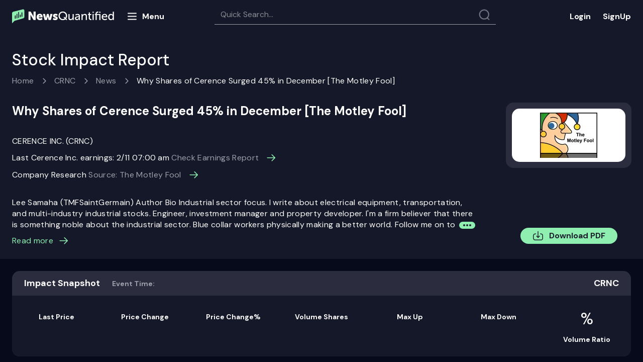

--- FILE ---
content_type: text/html; charset=utf-8
request_url: https://www.newsquantified.com/crnc/stock-report/cerence-inc-why-shares-surged-45-december-0723na
body_size: 36324
content:
<!DOCTYPE html>
<html lang="en">
<head>
    <meta charset="utf-8">
    <meta http-equiv="X-UA-Compatible" content="IE=edge">
    <meta name="viewport" content="width=device-width,minimum-scale=1" />
    <meta http-equiv="Content-Security-Policy" content=" img-src * 'self' data: https:; default-src *; style-src 'self' 'unsafe-inline' https://onesignal.com https://cdn.getmoreproof.com https://ajax.cloudflare.com https://cdnjs.cloudflare.com https://maxcdn.bootstrapcdn.com https://fonts.googleapis.com; script-src 'self' 'unsafe-inline' 'unsafe-eval' https://cdn.proof-x.com https://script.crazyegg.com https://deadlinefunnel.com https://a.deadlinefunnel.com https://cdn.useproof.com http://ajax.googleapis.com https://t.hs-growth-metrics.com http://dnn506yrbagrg.cloudfront.net https://a.optmnstr.com https://js.hsadspixel.net https://forms.hsforms.com https://onesignal.com https://cdn.onesignal.com https://www.gstatic.com https://www.google.com https://collector.leaddyno.com https://ajax.googleapis.com https://static.leaddyno.com https://js.stripe.com https://js.hsleadflows.net https://dnn506yrbagrg.cloudfront.net https://js.usemessages.com https://cdn.getmoreproof.com https://js.hscollectedforms.net https://js.hs-scripts.com https://api.usemessages.com https://js.hs-analytics.net https://ajax.cloudflare.com https://apis.google.com https://cdnjs.cloudflare.com https://www.googletagmanager.com https://www.google-analytics.com https://connect.facebook.net http://www.google-analytics.com http://static.ads-twitter.com https://analytics.twitter.com http://js.hsforms.net http://js.hs-scripts.com http://js.hs-analytics.net https://forms.hubspot.com" />
    
    
    <link rel="manifest" href="/manifest.json" />
    <link rel="preconnect" href="https://fonts.googleapis.com">
    <link rel="preconnect" href="https://fonts.gstatic.com" crossorigin>
    <link href="https://fonts.googleapis.com/css2?family=DM+Sans:ital,wght@0,400;0,500;0,700;1,400;1,500;1,700&display=swap" rel="stylesheet">
   <!-- <link rel="apple-touch-icon" sizes="180x180" href="/images/nq/apple-touch-icon.png">-->
    <link rel="shortcut icon" type="image/png" href="/images/fav-n.png">
   <!-- <link rel="manifest" href="/site.webmanifest">
    <link rel="mask-icon" href="/images/nq/safari-pinned-tab.svg" color="#5bbad5">
    <meta name="msapplication-TileColor" content="#0b1527">
    <meta name="theme-color" content="#ffffff">-->

    <!-- Begin ProofX -->
    <style type="text/css">
        .proofx-hidden {
            visibility: hidden
        }
    </style>
    <script>document.querySelector("html").classList.add("proofx-hidden")</script>
    <script type="text/javascript">
        !function (s, c) {
            var proofx = s.proofx = s.proofx || []; if (!proofx.initialized) if (proofx.invoked) s.console && console.error && console.error("ProofX snippet included twice."); else {
                proofx.invoked = !0; proofx.methods = ["identify", "reset", "track", "page", "watchInputs", "unwatchInputs", "init"]; proofx.factory = function (t) { return function () { var e = Array.prototype.slice.call(arguments); e.unshift(t); proofx.push(e); return proofx } }; for (var e = 0; e < proofx.methods.length; e++) { var t = proofx.methods[e]; proofx[t] = proofx.factory(t) } proofx.load = function (e, t) { var r = t && t.timeout ? t.timeout : 2e3; s.setTimeout(function () { for (var e = c.getElementsByClassName("proofx-hidden"); 0 < e.length;)e[0].className = e[0].className.replace(/\bproofx-hidden\b/g, "") }, r); var o = "https://cdn.proof-x.com/proofx.js?ver=" + Date.now(), n = document.createElement("link"); n.href = o; n.rel = "preload"; n.as = "script"; document.head.appendChild(n); var a = c.getElementsByTagName("script")[0]; a.parentNode.insertBefore(n, a); var i = c.createElement("script"); i.type = "text/javascript"; i.async = !0; i.src = o; a.parentNode.insertBefore(i, a); proofx.init(e, t) };
                proofx.load("-LmqxlL2zD3FdxVfALRl", { timeout: 2000 })
                proofx.page()
            }
        }(window, document);
    </script>

    <!-- End ProofX -->
    
                <link rel="canonical" href="https://www.newsquantified.com/crnc/stock-report/cerence-inc-why-shares-surged-45-december-0723na" />
<link href="/content/pages/sir/css?v=rIF38qL7FLQrx-vyVjayCS0rqFlieA3HsO6bvluOVEY1" rel="stylesheet"/>
            <title>CRNC Stock Impact Report for 01/08/2020 | News Quantified</title>
            <meta name="keywords" content="CRNC Why Shares of Cerence Surged 45% in December [The Motley Fool], stock impact report, market impact, CRNC" />
            <meta name="description" content="Discover the stock impact of the latest CRNC news. Why Shares Of Cerence Surged 45% In December The Motley" />
            <meta property="og:title" content="Check out the latest stock price for Cerence Inc. (CRNC) at News Quantified" />
            <meta property="og:type" content="website" />
            <meta property="og:url" content="https://www.newsquantified.com/crnc/stock-report/cerence-inc-why-shares-surged-45-december-0723na" />
            <meta property="og:description" content="01/08/2020 Why Shares of Cerence Surged 45% in December [The Motley Fool]" />
            <meta property="og:site_name" content="News Quantified" />
            <meta name="twitter:title" content="CRNC Stock Impact Report for 01/08/2020 | News Quantified">
            <meta name="twitter:description" content="01/08/2020 Why Shares of Cerence Surged 45% in December [The Motley Fool]">
            <meta http-equiv="cache-control" content="max-age=0" />
            <meta http-equiv="cache-control" content="no-cache" />
            <meta http-equiv="expires" content="0" />
            <meta http-equiv="expires" content="Tue, 01 Jan 1980 1:00:00 GMT" />
            <meta http-equiv="pragma" content="no-cache" />
            <link rel="amphtml" href="https://www.newsquantified.com/crnc/stock-report/cerence-inc-why-shares-surged-45-december-0723na/amp">


    <!--[if lte IE 8]>
    <script charset="utf-8" type="text/javascript" src="//js.hsforms.net/forms/v2-legacy.js"></script>
    <![endif]-->
    

    <!-- Google Tag Manager -->
    <script>
        (function (w, d, s, l, i) {
            w[l] = w[l] || []; w[l].push({
                'gtm.start':
                    new Date().getTime(), event: 'gtm.js'
            }); var f = d.getElementsByTagName(s)[0],
                j = d.createElement(s), dl = l != 'dataLayer' ? '&l=' + l : ''; j.async = true; j.src =
                    'https://www.googletagmanager.com/gtm.js?id=' + i + dl; f.parentNode.insertBefore(j, f);
        })(window, document, 'script', 'dataLayer', 'GTM-MTC3TLF');
    </script>


    <script src="https://cdn.onesignal.com/sdks/OneSignalSDK.js" async=""></script>
    <script>
        var OneSignal = window.OneSignal || [];
        function getCookie(name) {
            var matches = document.cookie.match(new RegExp(
                "(?:^|; )" + name.replace(/([\.$?*|{}\(\)\[\]\\\/\+^])/g, '\\$1') + "=([^;]*)"
            ));
            return matches ? decodeURIComponent(matches[1]) : undefined;
        }
        var cookieValue = getCookie("APPUserBannerType");
        if (cookieValue === undefined || cookieValue === "Sales") {
            setTimeout(function () {

                //return true;
                console.log("Sales");
                OneSignal.push(function () {
                    OneSignal.init({
                        appId: "cdaccde4-cee2-416e-b508-32eb9d2475ce",
                    });
                });
                OneSignal.push(function () {
                    OneSignal.sendTag("user_type", "sales");

                    var HScookieValue = getCookie("hubspotutk");
                    if (HScookieValue === undefined || HScookieValue != "") {
                        //return true;
                        console.log(HScookieValue);
                        OneSignal.push(function () {
                            OneSignal.sendTag("hubspotutk", HScookieValue);
                        });
                    }
                });

            }, 15000);

        } else {
            setTimeout(function () {
                //return false;
                console.log("Subscriber");
                OneSignal.push(function () {
                    OneSignal.init({
                        appId: "cdaccde4-cee2-416e-b508-32eb9d2475ce",
                    });
                    OneSignal.sendTag("user_type", "Subscriber");
                });
                var HScookieValue = getCookie("hubspotutk");
                if (HScookieValue === undefined || HScookieValue != "") {
                    //return true;
                    console.log(HScookieValue);
                    OneSignal.push(function () {
                        OneSignal.sendTag("hubspotutk", HScookieValue);
                    });
                }
                var APPUserEmail = getCookie("APPUserEmail");
                if (APPUserEmail === undefined || APPUserEmail != "") {
                    OneSignal.push(function () {
                        OneSignal.sendTag("APPUserEmail", APPUserEmail);
                    });
                }
            }, 15000);
        }


    </script>
</head>
<body>
    <!-- Google Tag Manager (noscript) -->
    <noscript>
        <iframe src="https://www.googletagmanager.com/ns.html?id=GTM-MTC3TLF"
                height="0" width="0" style="display:none;visibility:hidden"></iframe>
    </noscript>
    <!-- End Google Tag Manager (noscript) -->
    <div class="confirmation-modal">
        <div class="modal-form-title">
            <span class="title-text">Thank you!</span>
            <svg class="modal-close" width="24" height="24" viewBox="0 0 24 24" fill="none" xmlns="http://www.w3.org/2000/svg">
                <g clip-path="url(#clip0_347:9125)">
                    <path d="M18.5 5.49999C18.7155 5.71548 18.8365 6.00775 18.8365 6.31249C18.8365 6.61724 18.7155 6.9095 18.5 7.12499L13.625 12L18.5 16.875C18.7155 17.0905 18.8365 17.3827 18.8365 17.6875C18.8365 17.9922 18.7155 18.2845 18.5 18.5C18.2845 18.7155 17.9922 18.8365 17.6875 18.8365C17.3827 18.8365 17.0905 18.7155 16.875 18.5L12 13.625L7.125 18.5C6.90952 18.7155 6.61725 18.8365 6.31251 18.8365C6.00776 18.8365 5.71549 18.7155 5.50001 18.5C5.28452 18.2845 5.16346 17.9922 5.16346 17.6875C5.16346 17.3827 5.28452 17.0905 5.50001 16.875L10.375 12L5.50001 7.12499C5.28452 6.9095 5.16346 6.61724 5.16346 6.31249C5.16346 6.00775 5.28452 5.71548 5.50001 5.49999C5.71549 5.28451 6.00776 5.16345 6.31251 5.16345C6.61725 5.16345 6.90952 5.28451 7.125 5.49999L12 10.375L16.875 5.49999C17.0905 5.28451 17.3827 5.16345 17.6875 5.16345C17.9922 5.16345 18.2845 5.28451 18.5 5.49999Z" fill="#FBFBFB" />
                </g>
                <defs>
                    <clipPath id="clip0_347:9125">
                        <rect width="24" height="24" fill="white" />
                    </clipPath>
                </defs>
            </svg>
        </div>
        <div class="confirmation-message">
            <p>Your email has been successfully added to our mailing list.</p>
        </div>
        <div class="button-wrapper">
            <button>Close</button>
        </div>
    </div>
    <div class="content-container">
        <div class="content-section">
            
            <div class="header-block padding-lf-rt">
                <nav class="navbar navbar-default header-navbar desktop-header">
                    <div class="container-fluid">
                        <div class="navbar-header header-k">
                            <a href="/" class="navber-logo-image" style="line-height: 0;">
                                <svg width="203" height="29" viewBox="0 0 203 29" fill="none" xmlns="http://www.w3.org/2000/svg">
                                    <path d="M36.8482 21.8225V13.9833C36.8482 13.277 36.7776 12.3118 36.6599 11.1112H36.707L36.9189 11.5821C37.2014 12.2177 37.7428 13.3241 38.1195 13.9833L42.8042 21.8225H46.9475V4.9905H42.8277V12.8533C42.8277 13.5595 42.8983 14.5247 43.0161 15.7253H42.969L42.7571 15.2545C42.4746 14.6189 41.9332 13.5124 41.5565 12.8533L36.8953 4.9905H32.7285V21.8225H36.8482ZM48.9014 15.7489C48.8884 16.5758 49.0398 17.397 49.347 18.1649C49.6541 18.9327 50.1108 19.6319 50.6905 20.2217C51.3266 20.8579 52.0888 21.3541 52.928 21.6785C53.7672 22.0028 54.6649 22.1481 55.5636 22.105C57.44 22.1194 59.2658 21.4969 60.7426 20.3394L59.236 17.4909C58.2682 18.2223 57.1044 18.6485 55.8931 18.7151C55.2393 18.76 54.5915 18.5648 54.0713 18.1661C53.5512 17.7673 53.1945 17.1924 53.0682 16.5493H60.7191C60.7759 16.1278 60.8073 15.7033 60.8133 15.278C60.8808 13.7305 60.3401 12.218 59.3066 11.0642C58.7864 10.506 58.1498 10.0691 57.4419 9.78428C56.7341 9.49951 55.9723 9.37387 55.2104 9.41626C54.3611 9.38068 53.5137 9.52362 52.723 9.83585C51.9323 10.1481 51.2158 10.6227 50.6199 11.2289C50.0478 11.8306 49.6012 12.5401 49.3062 13.3161C49.0111 14.0921 48.8735 14.9191 48.9014 15.7489ZM53.1623 14.2187C53.4213 13.0181 54.0805 12.406 55.1163 12.406C55.3482 12.4052 55.5777 12.4526 55.7903 12.5453C56.0029 12.638 56.1938 12.7739 56.351 12.9444C56.5082 13.1149 56.6283 13.3162 56.7034 13.5356C56.7786 13.755 56.8073 13.9876 56.7877 14.2187H53.1623ZM69.4058 21.8225L70.7712 16.2197C70.8817 15.7945 70.9604 15.3618 71.0066 14.9249H71.0537L71.2891 16.2197L72.6545 21.8225H77.198L80.5879 9.69876H76.3505L74.8439 16.8553C74.7573 17.2743 74.7022 17.6993 74.6791 18.1265H74.632L74.4437 16.8553L72.7722 9.69876H69.2881L67.6167 16.8553C67.5042 17.271 67.4332 17.6968 67.4048 18.1265H67.3577L67.2165 16.8553L65.7099 9.69876H61.4253L64.8153 21.8225H69.4058ZM80.9411 20.3159C82.3015 21.5193 84.0693 22.159 85.8847 22.105C87.1855 22.1727 88.4687 21.781 89.5101 20.9986C89.945 20.6587 90.2949 20.2223 90.5319 19.7238C90.7689 19.2252 90.8865 18.6784 90.8755 18.1265C90.8755 14.1951 85.202 14.5012 85.202 13.2299C85.202 12.8297 85.5787 12.6414 86.332 12.6414C87.4284 12.6556 88.4949 13.0002 89.3924 13.6302L90.7813 10.8052C89.5425 9.85342 88.011 9.36237 86.4497 9.41626C85.1648 9.36333 83.896 9.71761 82.8244 10.4285C82.3712 10.7435 82.0045 11.1672 81.7577 11.6608C81.5109 12.1544 81.392 12.702 81.4119 13.2535C81.4119 15.6076 83.4835 16.5257 85.0843 17.0672C86.1908 17.4438 87.0853 17.7734 87.0853 18.2442C87.0853 18.668 86.7087 18.8799 85.9789 18.8799C84.7673 18.8899 83.5943 18.4543 82.6831 17.6557L80.9411 20.3159ZM92.5234 13.4183C92.4966 14.554 92.6949 15.6837 93.1071 16.7424C93.5192 17.801 94.1369 18.7675 94.9246 19.5861C95.7092 20.4078 96.6569 21.0563 97.7069 21.4901C98.7569 21.9239 99.886 22.1334 101.022 22.105C102.939 22.1437 104.807 21.5014 106.295 20.2923L108.225 22.2463L109.591 20.7867L107.637 18.9034C108.917 17.3654 109.602 15.4189 109.567 13.4183C109.599 12.2975 109.401 11.1821 108.984 10.1413C108.566 9.1005 107.94 8.15659 107.143 7.36817C106.345 6.56115 105.391 5.9272 104.337 5.50595C103.284 5.08469 102.156 4.88518 101.022 4.91988C99.8959 4.89196 98.7763 5.09477 97.7317 5.51582C96.6872 5.93687 95.7399 6.56726 94.9481 7.36817C94.1509 8.15659 93.5242 9.1005 93.1071 10.1413C92.69 11.1821 92.4913 12.2975 92.5234 13.4183ZM94.9246 13.4183C94.9008 12.5835 95.0425 11.7522 95.3415 10.9724C95.6405 10.1926 96.0908 9.47973 96.6666 8.87481C97.2236 8.2809 97.899 7.81055 98.6492 7.49424C99.3995 7.17793 100.208 7.0227 101.022 7.03859C101.84 7.01576 102.654 7.16774 103.409 7.48437C104.164 7.80101 104.843 8.27503 105.4 8.87481C105.984 9.47525 106.441 10.1868 106.744 10.9673C107.048 11.7478 107.191 12.5813 107.166 13.4183C107.194 14.8194 106.765 16.1916 105.942 17.3261L104.035 15.3722L102.693 16.8318L104.647 18.7386C103.626 19.5712 102.338 20.0061 101.022 19.9628C100.204 19.9753 99.3926 19.8139 98.6418 19.4892C97.891 19.1645 97.2177 18.684 96.6666 18.0795C95.5086 16.8073 94.8848 15.1381 94.9246 13.4183ZM112.133 17.538C112.133 20.5748 113.499 22.105 116.206 22.105C117.203 22.1311 118.18 21.8247 118.984 21.234C119.69 20.7428 120.257 20.078 120.632 19.3036H120.679L120.585 20.1746V21.8225H122.797V9.91063H120.537V15.4899C120.57 16.641 120.195 17.7666 119.478 18.668C119.143 19.0933 118.713 19.4341 118.222 19.6631C117.732 19.892 117.194 20.0027 116.653 19.9863C114.935 19.9863 114.417 18.9034 114.417 17.0201V9.91063H112.133V17.538ZM125.105 18.5738C125.089 19.0633 125.188 19.5497 125.392 19.9949C125.596 20.44 125.901 20.8319 126.282 21.1398C127.072 21.7828 128.064 22.1248 129.083 22.105C129.894 22.0955 130.686 21.8646 131.375 21.4373C132.064 21.0099 132.622 20.4023 132.991 19.6803H133.038L132.967 20.6219V21.8225H135.11V14.2893C135.11 11.276 133.415 9.62813 130.401 9.62813C128.806 9.61597 127.248 10.1106 125.952 11.0406L126.87 12.712C127.832 11.9789 129.004 11.5745 130.213 11.5585C131.955 11.5585 132.826 12.4295 132.826 14.1716V14.407H132.214C130.703 14.3752 129.197 14.6062 127.765 15.0897C126.992 15.2836 126.309 15.7337 125.825 16.3666C125.342 16.9995 125.088 17.7777 125.105 18.5738ZM127.388 18.3855C127.388 16.8318 129.012 16.0549 132.238 16.0549H132.826V16.5022C132.828 17.4487 132.514 18.3688 131.931 19.1153C131.671 19.4838 131.325 19.7835 130.923 19.9886C130.521 20.1936 130.076 20.2979 129.624 20.2923C128.212 20.2923 127.388 19.4213 127.388 18.3855ZM140.548 21.8225V16.102C140.509 14.9591 140.914 13.8457 141.678 12.9945C142.028 12.5846 142.466 12.2579 142.959 12.0381C143.451 11.8182 143.987 11.7107 144.526 11.7233C146.292 11.7233 146.762 12.8062 146.762 14.7131V21.8225H149.046V14.1951C149.046 11.1583 147.681 9.62813 144.973 9.62813C143.928 9.59571 142.902 9.91027 142.054 10.5227C141.367 11.012 140.816 11.6682 140.453 12.4295H140.406L140.477 11.535V9.91063H138.264V21.8225H140.548ZM152.718 17.4674C152.718 19.8451 153.825 20.9986 155.025 21.5165C155.741 21.8146 156.511 21.959 157.285 21.9402C157.553 21.9314 157.821 21.9078 158.086 21.8696V19.8451C157.474 19.9644 156.841 19.8903 156.273 19.6332C155.841 19.4049 155.488 19.0509 155.261 18.6181C155.034 18.1852 154.944 17.6937 155.002 17.2084V11.8881H157.874V10.0283H155.002V6.63839H152.766V10.0283H151.165V11.8881H152.718V17.4674ZM162.512 7.50942V5.20237H160.157V7.50942H162.512ZM162.488 21.8225V9.91063H160.205V21.8225H162.488ZM168.585 21.8225V11.7468H173.67V21.8225H175.93V9.91063H168.585V9.53397C168.585 7.90962 169.409 7.08568 171.081 7.08568C171.278 7.08347 171.475 7.09923 171.669 7.13276V5.15529C171.381 5.11025 171.09 5.08664 170.798 5.08467C169.568 5.03726 168.365 5.45784 167.432 6.26173C167.038 6.70142 166.735 7.21502 166.541 7.77271C166.347 8.3304 166.266 8.92107 166.302 9.51043V9.91063H164.819V11.7468H166.302V21.8225H168.585ZM175.954 7.50942V5.20237H173.623V7.50942H175.954ZM178.426 15.8666C178.403 16.6927 178.547 17.5149 178.851 18.2836C179.154 19.0524 179.61 19.7517 180.191 20.3394C180.794 20.9269 181.509 21.3863 182.294 21.6897C183.079 21.9932 183.917 22.1344 184.758 22.105C186.448 22.102 188.082 21.5016 189.372 20.41L188.407 18.7386C187.454 19.6261 186.202 20.122 184.899 20.1275C183.854 20.1488 182.838 19.7795 182.051 19.0917C181.657 18.7143 181.343 18.2612 181.129 17.7596C180.915 17.2579 180.804 16.7181 180.803 16.1726H189.466C189.522 15.8537 189.554 15.5311 189.561 15.2074C189.616 13.7576 189.129 12.3393 188.195 11.2289C187.724 10.6944 187.139 10.2729 186.483 9.99575C185.827 9.71861 185.116 9.59295 184.405 9.62813C183.611 9.6029 182.82 9.74259 182.083 10.0384C181.345 10.3342 180.677 10.7796 180.12 11.3466C179.549 11.9479 179.105 12.6579 178.814 13.4344C178.523 14.2109 178.391 15.038 178.426 15.8666ZM180.874 14.5247C180.954 13.66 181.357 12.8572 182.003 12.2768C182.648 11.6963 183.49 11.381 184.358 11.3937C185.982 11.3937 187.183 12.5473 187.253 14.5247H180.874ZM191.35 15.8666C191.271 17.4967 191.78 19.1009 192.786 20.3865C193.247 20.9468 193.83 21.3933 194.492 21.6914C195.153 21.9894 195.874 22.131 196.599 22.105C197.405 22.1234 198.199 21.9201 198.897 21.5174C199.594 21.1147 200.168 20.528 200.554 19.8215H200.601L200.531 20.6219V21.8225H202.697V5.20237H200.437V10.7817C200.438 11.0491 200.454 11.3163 200.484 11.5821H200.437C200.041 10.9653 199.493 10.4613 198.846 10.1189C198.198 9.77654 197.473 9.60747 196.741 9.62813C196.006 9.60664 195.276 9.74983 194.604 10.0472C193.932 10.3446 193.335 10.7886 192.856 11.3466C191.801 12.6089 191.263 14.2237 191.35 15.8666ZM193.68 15.8666C193.68 13.2535 195.14 11.6291 197.094 11.6291C197.581 11.6093 198.066 11.7134 198.502 11.9315C198.939 12.1497 199.312 12.4749 199.589 12.8768C200.195 13.7452 200.509 14.7843 200.484 15.843C200.484 18.668 199.001 20.1275 197.047 20.1275C195.046 20.1275 193.68 18.4326 193.68 15.8666Z" fill="white" />
                                    <path d="M24.4555 15.6659C24.4555 17.4244 23.0861 18.2389 21.8746 18.5638L5.16025 23.3349L0 28.499V8.53994C0.000251704 7.78419 0.255036 7.05055 0.723269 6.45732C1.1915 5.86409 1.84589 5.44586 2.58091 5.27006L21.8746 0.499023C22.2136 0.499023 22.5492 0.565807 22.8624 0.695559C23.1756 0.82531 23.4601 1.01549 23.6998 1.25523C23.9395 1.49497 24.1296 1.77958 24.2592 2.09281C24.3889 2.40603 24.4556 2.74172 24.4555 3.08072V15.6659Z" fill="#8EEFB1" />
                                    <path d="M7.23582 13.3191C7.23582 12.8619 6.86517 12.4912 6.40795 12.4912C5.95073 12.4912 5.58008 12.8619 5.58008 13.3191V18.5398C5.58008 18.997 5.95073 19.3676 6.40795 19.3676C6.86517 19.3676 7.23582 18.997 7.23582 18.5398V13.3191Z" fill="#151828" />
                                    <path d="M10.5483 10.2634C10.5483 9.8062 10.1777 9.43555 9.72045 9.43555C9.26323 9.43555 8.89258 9.8062 8.89258 10.2634V17.7762C8.89258 18.2334 9.26323 18.6041 9.72045 18.6041C10.1777 18.6041 10.5483 18.2334 10.5483 17.7762V10.2634Z" fill="#151828" />
                                    <path d="M20.4819 7.20775C20.4819 6.75053 20.1113 6.37988 19.654 6.37988C19.1968 6.37988 18.8262 6.75053 18.8262 7.20775V14.7206C18.8262 15.1778 19.1968 15.5484 19.654 15.5484C20.1113 15.5484 20.4819 15.1778 20.4819 14.7206V7.20775Z" fill="#151828" />
                                    <path d="M17.1694 11.7917C17.1694 11.3345 16.7988 10.9639 16.3415 10.9639C15.8843 10.9639 15.5137 11.3345 15.5137 11.7917V15.4846C15.5137 15.9418 15.8843 16.3124 16.3415 16.3124C16.7988 16.3124 17.1694 15.9418 17.1694 15.4846V11.7917Z" fill="#151828" />
                                    <path d="M13.8569 6.4431C13.8569 5.98588 13.4863 5.61523 13.029 5.61523C12.5718 5.61523 12.2012 5.98588 12.2012 6.4431V17.0124C12.2012 17.4696 12.5718 17.8402 13.029 17.8402C13.4863 17.8402 13.8569 17.4696 13.8569 17.0124V6.4431Z" fill="#151828" />
                                </svg>


                            </a>

                            <div class="menu-butt">
                                <svg width="24" height="25" viewBox="0 0 24 25" fill="none" xmlns="http://www.w3.org/2000/svg">
                                    <path d="M3.97485 18.4756H19.9749M3.97485 6.47559H19.9749H3.97485ZM3.97485 12.4756H19.9749H3.97485Z" stroke="#FFFEFF" stroke-width="2" stroke-linecap="round" stroke-linejoin="round" />
                                </svg>
                                <span>Menu</span>
                            </div>

                            <div class="close-w">
                                <svg width="24" height="25" viewBox="0 0 24 25" fill="none" xmlns="http://www.w3.org/2000/svg">
                                    <path d="M17.6569 6.84338C17.8444 7.03091 17.9497 7.28527 17.9497 7.55049C17.9497 7.8157 17.8444 8.07005 17.6569 8.25759L13.4142 12.5002L17.6569 16.7429C17.8444 16.9304 17.9497 17.1848 17.9497 17.45C17.9497 17.7152 17.8444 17.9695 17.6569 18.1571C17.4693 18.3446 17.215 18.45 16.9497 18.45C16.6845 18.45 16.4302 18.3446 16.2426 18.1571L12 13.9144L7.75736 18.1571C7.56982 18.3446 7.31547 18.45 7.05025 18.45C6.78504 18.45 6.53068 18.3446 6.34315 18.1571C6.15561 17.9695 6.05025 17.7152 6.05025 17.45C6.05025 17.1848 6.15561 16.9304 6.34315 16.7429L10.5858 12.5002L6.34315 8.25759C6.15561 8.07005 6.05025 7.8157 6.05025 7.55049C6.05025 7.28527 6.15561 7.03091 6.34315 6.84338C6.53068 6.65584 6.78504 6.55048 7.05025 6.55048C7.31547 6.55048 7.56982 6.65584 7.75736 6.84338L12 11.086L16.2426 6.84338C16.4302 6.65584 16.6845 6.55048 16.9497 6.55048C17.215 6.55048 17.4693 6.65584 17.6569 6.84338Z" fill="white" />
                                </svg>
                            </div>

                            <nav class="four four-menu">
                                <ul class="topmenu txt-for-app" >
                                    <li class="home"><a href="/">Home</a></li>
                                    <li><a href="https://www.newsquantified.com/blog">Blog</a></li>
                                    <li>
                                        <a href="#">Resources</a>
                                        <div class="submenu submenu-res">
                                            <ul>
                                                <li class="nav-item"><a href="/why-newsquantified-works">Why News Quantified works</a></li>
                                                <li class="nav-item"><a href="/investors-earnings-guide">The ultimate earnings guide</a></li>
                                                <li><a href="/stock-market-101">Stock market 101</a></li>
                                            </ul>
                                        </div>
                                    </li>
                                    <li class="about"><a href="/About">About us</a></li>
                                    <li class="contact"><a href="/Contact">Contact</a></li>
                                    <li>
                                        <a href="#" class="services">Services</a>
                                        <div class="submenu">
                                            <ul>
                                                <li class="nav-item"><a href="/institutional-services">Institutions</a></li>
                                            </ul>
                                        </div>
                                    </li>
                                </ul>
                            </nav>

                            <div class="nav navbar-nav" id="header-tabs">
                                <div class="search-block-container">
                                    <span class="search-block">
                                        <input id="searchtext" type="search" placeholder="Quick Search..." />
                                        <i class="search-icon"></i>
                                    </span>
                                    <div id="pnlSearchResult" class="pnlSearchResult">

                                    </div>
                                </div>
                            </div>
                        </div>
                        <ul class="nav navbar-nav lg-buttons">
                            <li class="sign-block"><noindex><a href="https://app.newsquantified.com" rel="nofollow" class="log-in">Login</a></noindex></li>
                            <li class="sign-block"><a href="https://www.newsquantified.com/webinar" class="login sign-up">SignUp</a></li>
                        </ul>
                    </div>
                </nav>
            </div>
            <nav class="navbar navbar-default header-navbar mobile-header">
                <div class="container-fluid">
                    <div class="navbar-header">
                        <button type="button" class="navbar-toggle menu-butt mobile-menu-butt">
                            <svg width="24" height="25" viewBox="0 0 24 25" fill="none" xmlns="http://www.w3.org/2000/svg">
                                <path d="M3.97485 18.4756H19.9749M3.97485 6.47559H19.9749H3.97485ZM3.97485 12.4756H19.9749H3.97485Z" stroke="#FFFEFF" stroke-width="2" stroke-linecap="round" stroke-linejoin="round" />
                            </svg>
                        </button>

                        <div class="close-w mobile-close-w">
                            <svg width="24" height="25" viewBox="0 0 24 25" fill="none" xmlns="http://www.w3.org/2000/svg">
                                <path d="M17.6569 6.84338C17.8444 7.03091 17.9497 7.28527 17.9497 7.55049C17.9497 7.8157 17.8444 8.07005 17.6569 8.25759L13.4142 12.5002L17.6569 16.7429C17.8444 16.9304 17.9497 17.1848 17.9497 17.45C17.9497 17.7152 17.8444 17.9695 17.6569 18.1571C17.4693 18.3446 17.215 18.45 16.9497 18.45C16.6845 18.45 16.4302 18.3446 16.2426 18.1571L12 13.9144L7.75736 18.1571C7.56982 18.3446 7.31547 18.45 7.05025 18.45C6.78504 18.45 6.53068 18.3446 6.34315 18.1571C6.15561 17.9695 6.05025 17.7152 6.05025 17.45C6.05025 17.1848 6.15561 16.9304 6.34315 16.7429L10.5858 12.5002L6.34315 8.25759C6.15561 8.07005 6.05025 7.8157 6.05025 7.55049C6.05025 7.28527 6.15561 7.03091 6.34315 6.84338C6.53068 6.65584 6.78504 6.55048 7.05025 6.55048C7.31547 6.55048 7.56982 6.65584 7.75736 6.84338L12 11.086L16.2426 6.84338C16.4302 6.65584 16.6845 6.55048 16.9497 6.55048C17.215 6.55048 17.4693 6.65584 17.6569 6.84338Z" fill="white" />
                            </svg>
                        </div>
                        <div class="inline-block">
                            <a href="/" class="navber-logo-image">
                                <svg width="181" height="25" viewBox="0 0 181 25" fill="none" xmlns="http://www.w3.org/2000/svg">
                                    <g clip-path="url(#clip0_921_3803)">
                                        <path d="M33.2229 18.9353V11.9738C33.2229 11.3467 33.1602 10.4896 33.0556 9.42339H33.0974L33.2856 9.8415C33.5365 10.4059 34.0173 11.3885 34.3518 11.9738L38.5119 18.9353H42.1912V3.98802H38.5328V10.9704C38.5328 11.5975 38.5955 12.4547 38.7001 13.5208H38.6582L38.4701 13.1027C38.2192 12.5383 37.7384 11.5557 37.4039 10.9704L33.2647 3.98802H29.5645V18.9353H33.2229ZM43.9264 13.5417C43.9148 14.276 44.0493 15.0053 44.3221 15.6872C44.5948 16.3691 45.0004 16.99 45.5152 17.5137C46.0801 18.0787 46.7569 18.5193 47.5021 18.8074C48.2473 19.0954 49.0445 19.2244 49.8426 19.1862C51.5089 19.1989 53.1302 18.6462 54.4417 17.6183L53.1038 15.0887C52.2444 15.7382 51.2108 16.1167 50.1352 16.1758C49.5546 16.2157 48.9793 16.0424 48.5174 15.6883C48.0556 15.3341 47.7388 14.8236 47.6266 14.2525H54.4208C54.4713 13.8782 54.4992 13.5013 54.5044 13.1236C54.5645 11.7494 54.0842 10.4062 53.1665 9.38158C52.7045 8.88592 52.1392 8.49791 51.5106 8.24502C50.882 7.99214 50.2055 7.88056 49.529 7.91821C48.7747 7.88661 48.0222 8.01355 47.32 8.29081C46.6179 8.56808 45.9817 8.98952 45.4525 9.52792C44.9444 10.0622 44.5479 10.6923 44.2859 11.3814C44.0238 12.0705 43.9016 12.8049 43.9264 13.5417ZM47.7102 12.1829C47.9402 11.1167 48.5255 10.5732 49.4454 10.5732C49.6513 10.5724 49.8551 10.6146 50.0439 10.6969C50.2327 10.7792 50.4023 10.8999 50.5419 11.0513C50.6815 11.2027 50.788 11.3815 50.8548 11.5763C50.9216 11.7711 50.947 11.9777 50.9296 12.1829H47.7102ZM62.1349 18.9353L63.3474 13.9598C63.4455 13.5823 63.5154 13.198 63.5564 12.81H63.5982L63.8073 13.9598L65.0198 18.9353H69.0545L72.0649 8.16908H68.3019L66.964 14.5243C66.8871 14.8964 66.8382 15.2737 66.8176 15.6532H66.7758L66.6086 14.5243L65.1243 8.16908H62.0303L60.5461 14.5243C60.4462 14.8934 60.3832 15.2716 60.3579 15.6532H60.3161L60.1907 14.5243L58.8527 8.16908H55.048L58.0583 18.9353H62.1349ZM72.3785 17.5974C73.5865 18.666 75.1564 19.2341 76.7686 19.1862C77.9237 19.2462 79.0632 18.8984 79.988 18.2036C80.3742 17.9018 80.6849 17.5142 80.8953 17.0715C81.1058 16.6288 81.2103 16.1432 81.2005 15.6532C81.2005 12.162 76.1623 12.4338 76.1623 11.3049C76.1623 10.9495 76.4968 10.7822 77.1658 10.7822C78.1394 10.7949 79.0865 11.1009 79.8834 11.6603L81.1169 9.15162C80.0167 8.30642 78.6568 7.87035 77.2703 7.91821C76.1292 7.8712 75.0025 8.18581 74.0509 8.81714C73.6485 9.09684 73.3228 9.47311 73.1036 9.91142C72.8845 10.3497 72.7789 10.836 72.7966 11.3258C72.7966 13.4163 74.6362 14.2316 76.0578 14.7124C77.0403 15.0469 77.8347 15.3396 77.8347 15.7577C77.8347 16.134 77.5002 16.3221 76.8522 16.3221C75.7763 16.3311 74.7346 15.9442 73.9254 15.2351L72.3785 17.5974ZM82.6638 11.4721C82.64 12.4806 82.8162 13.4839 83.1822 14.424C83.5482 15.3641 84.0967 16.2223 84.7962 16.9493C85.4929 17.679 86.3345 18.2549 87.2669 18.6401C88.1994 19.0253 89.2021 19.2113 90.2106 19.1862C91.9129 19.2205 93.5721 18.6502 94.8934 17.5764L96.6077 19.3116L97.8202 18.0155L96.085 16.343C97.2216 14.9772 97.8299 13.2487 97.7993 11.4721C97.8277 10.4768 97.6513 9.48629 97.2809 8.56205C96.9105 7.63781 96.354 6.79959 95.646 6.09945C94.9382 5.3828 94.0902 4.81984 93.155 4.44575C92.2198 4.07166 91.2174 3.89449 90.2106 3.9253C89.2109 3.90051 88.2166 4.08061 87.289 4.45452C86.3614 4.82842 85.5202 5.38822 84.8171 6.09945C84.1091 6.79959 83.5526 7.63781 83.1822 8.56205C82.8118 9.48629 82.6354 10.4768 82.6638 11.4721ZM84.7962 11.4721C84.7751 10.7308 84.9009 9.9926 85.1664 9.30013C85.4319 8.60765 85.8319 7.97458 86.3432 7.43739C86.8377 6.90998 87.4375 6.4923 88.1038 6.21141C88.77 5.93051 89.4878 5.79266 90.2106 5.80678C90.9375 5.7865 91.6602 5.92146 92.3307 6.20264C93.0013 6.48383 93.6041 6.90477 94.099 7.43739C94.6173 7.97059 95.0232 8.6025 95.2925 9.2956C95.5619 9.9887 95.6892 10.7289 95.6669 11.4721C95.6921 12.7164 95.3105 13.9349 94.5799 14.9424L92.8865 13.2072L91.6949 14.5034L93.4301 16.1967C92.5235 16.9361 91.3799 17.3223 90.2106 17.2838C89.4843 17.2949 88.7639 17.1516 88.0972 16.8633C87.4304 16.5749 86.8325 16.1482 86.3432 15.6114C85.3148 14.4816 84.7608 12.9994 84.7962 11.4721ZM100.078 15.1305C100.078 17.8273 101.29 19.1862 103.695 19.1862C104.58 19.2093 105.448 18.9372 106.161 18.4127C106.788 17.9765 107.292 17.3861 107.625 16.6984H107.667L107.583 17.4719V18.9353H109.548V8.35722H107.541V13.3118C107.57 14.334 107.237 15.3335 106.6 16.134C106.303 16.5117 105.921 16.8143 105.485 17.0177C105.05 17.221 104.572 17.3193 104.092 17.3047C102.566 17.3047 102.106 16.343 102.106 14.6706V8.35722H100.078V15.1305ZM111.597 16.0504C111.583 16.4851 111.671 16.917 111.852 17.3123C112.033 17.7076 112.304 18.0556 112.642 18.329C113.344 18.9 114.225 19.2037 115.13 19.1862C115.85 19.1777 116.553 18.9727 117.165 18.5932C117.777 18.2137 118.273 17.6741 118.6 17.0329H118.642L118.579 17.8691V18.9353H120.481V12.2456C120.481 9.56973 118.976 8.10636 116.3 8.10636C114.884 8.09556 113.5 8.53476 112.349 9.36068L113.165 10.8449C114.019 10.1939 115.059 9.83481 116.133 9.82059C117.68 9.82059 118.454 10.5941 118.454 12.1411V12.3501H117.91C116.568 12.3219 115.231 12.527 113.959 12.9564C113.273 13.1285 112.666 13.5283 112.237 14.0903C111.808 14.6524 111.582 15.3434 111.597 16.0504ZM113.625 15.8831C113.625 14.5034 115.067 13.8135 117.931 13.8135H118.454V14.2107C118.456 15.0513 118.176 15.8683 117.659 16.5312C117.428 16.8585 117.121 17.1246 116.764 17.3067C116.407 17.4888 116.011 17.5814 115.611 17.5764C114.356 17.5764 113.625 16.803 113.625 15.8831ZM125.311 18.9353V13.8553C125.276 12.8404 125.636 11.8516 126.314 11.0958C126.626 10.7318 127.014 10.4417 127.452 10.2464C127.889 10.0512 128.365 9.95571 128.844 9.96693C130.411 9.96693 130.83 10.9286 130.83 12.6219V18.9353H132.857V12.162C132.857 9.4652 131.645 8.10636 129.241 8.10636C128.313 8.07756 127.401 8.3569 126.649 8.90076C126.038 9.33523 125.549 9.91802 125.227 10.5941H125.185L125.248 9.79969V8.35722H123.283V18.9353H125.311ZM136.119 15.0678C136.119 17.1792 137.101 18.2036 138.167 18.6635C138.803 18.9283 139.486 19.0565 140.174 19.0398C140.412 19.032 140.649 19.011 140.885 18.9771V17.1792C140.342 17.2852 139.779 17.2195 139.275 16.9911C138.892 16.7884 138.578 16.4741 138.377 16.0897C138.175 15.7053 138.095 15.2688 138.146 14.8379V10.1133H140.697V8.46175H138.146V5.45139H136.16V8.46175H134.739V10.1133H136.119V15.0678ZM144.815 6.22488V4.17617H142.725V6.22488H144.815ZM144.794 18.9353V8.35722H142.767V18.9353H144.794ZM150.209 18.9353V9.98783H154.724V18.9353H156.731V8.35722H150.209V8.02274C150.209 6.58027 150.94 5.84859 152.425 5.84859C152.6 5.84663 152.775 5.86063 152.947 5.8904V4.13436C152.691 4.09436 152.433 4.0734 152.174 4.07164C151.081 4.02954 150.013 4.40303 149.184 5.1169C148.834 5.50736 148.566 5.96345 148.393 6.45869C148.221 6.95394 148.149 7.47847 148.181 8.00183V8.35722H146.864V9.98783H148.181V18.9353H150.209ZM156.752 6.22488V4.17617H154.683V6.22488H156.752ZM158.947 13.6463C158.927 14.3799 159.055 15.11 159.325 15.7927C159.594 16.4753 159.999 17.0963 160.515 17.6183C161.05 18.14 161.685 18.5479 162.382 18.8174C163.079 19.0868 163.824 19.2123 164.571 19.1862C166.071 19.1835 167.523 18.6503 168.668 17.681L167.811 16.1967C166.965 16.9848 165.853 17.4252 164.696 17.4301C163.768 17.449 162.866 17.121 162.167 16.5103C161.817 16.1751 161.538 15.7728 161.348 15.3273C161.158 14.8818 161.059 14.4025 161.059 13.918H168.752C168.801 13.6349 168.829 13.3483 168.835 13.0609C168.884 11.7735 168.452 10.5139 167.623 9.52792C167.205 9.05324 166.685 8.67893 166.102 8.43281C165.52 8.1867 164.889 8.07511 164.257 8.10636C163.552 8.08395 162.85 8.20799 162.195 8.47066C161.54 8.73333 160.947 9.12891 160.452 9.63244C159.945 10.1664 159.551 10.7969 159.292 11.4864C159.033 12.176 158.916 12.9105 158.947 13.6463ZM161.121 12.4547C161.192 11.6868 161.55 10.9739 162.124 10.4584C162.697 9.94296 163.444 9.66292 164.215 9.67425C165.658 9.67425 166.724 10.6986 166.787 12.4547H161.121ZM170.424 13.6463C170.354 15.0938 170.807 16.5184 171.699 17.6601C172.109 18.1576 172.627 18.5542 173.214 18.8188C173.802 19.0835 174.442 19.2092 175.086 19.1862C175.801 19.2024 176.507 19.0219 177.126 18.6643C177.746 18.3067 178.255 17.7857 178.598 17.1583H178.64L178.577 17.8691V18.9353H180.501V4.17617H178.494V9.13072C178.495 9.36821 178.509 9.60545 178.535 9.8415H178.494C178.143 9.29381 177.656 8.84621 177.081 8.54218C176.506 8.23815 175.862 8.08801 175.211 8.10636C174.559 8.08727 173.911 8.21443 173.314 8.47849C172.717 8.74256 172.187 9.13684 171.762 9.63244C170.825 10.7534 170.347 12.1874 170.424 13.6463ZM172.494 13.6463C172.494 11.3258 173.79 9.88331 175.525 9.88331C175.958 9.8657 176.388 9.95809 176.776 10.1518C177.163 10.3456 177.495 10.6344 177.741 10.9913C178.279 11.7624 178.558 12.6852 178.535 13.6254C178.535 16.134 177.218 17.4301 175.483 17.4301C173.706 17.4301 172.494 15.9249 172.494 13.6463Z" fill="white" />
                                        <path d="M22.2171 13.4676C22.2171 15.0292 21.0011 15.7525 19.9252 16.041L5.08244 20.2778L0.5 24.8638V7.13957C0.500224 6.46844 0.726479 5.81695 1.14228 5.29015C1.55808 4.76335 2.1392 4.39194 2.79191 4.23583L19.9252 -0.000976562C20.2262 -0.000976576 20.5243 0.0583286 20.8024 0.173552C21.0805 0.288775 21.3332 0.457658 21.5461 0.670556C21.7589 0.883454 21.9277 1.13619 22.0428 1.41434C22.158 1.69249 22.2172 1.9906 22.2171 2.29164V13.4676Z" fill="#8EEFB1" />
                                        <path d="M6.92542 11.3846C6.92542 10.9786 6.59627 10.6494 6.19025 10.6494C5.78422 10.6494 5.45508 10.9786 5.45508 11.3846V16.0207C5.45508 16.4267 5.78422 16.7558 6.19025 16.7558C6.59627 16.7558 6.92542 16.4267 6.92542 16.0207V11.3846Z" fill="#151828" />
                                        <path d="M9.86682 8.67072C9.86682 8.26469 9.53767 7.93555 9.13165 7.93555C8.72563 7.93555 8.39648 8.26469 8.39648 8.67072V15.3423C8.39648 15.7483 8.72563 16.0775 9.13165 16.0775C9.53767 16.0775 9.86682 15.7483 9.86682 15.3423V8.67072Z" fill="#151828" />
                                        <path d="M18.6871 5.95685C18.6871 5.55083 18.358 5.22168 17.952 5.22168C17.5459 5.22168 17.2168 5.55083 17.2168 5.95685V12.6284C17.2168 13.0344 17.5459 13.3636 17.952 13.3636C18.358 13.3636 18.6871 13.0344 18.6871 12.6284V5.95685Z" fill="#151828" />
                                        <path d="M15.7477 10.0281C15.7477 9.62212 15.4185 9.29297 15.0125 9.29297C14.6065 9.29297 14.2773 9.62212 14.2773 10.0281V13.3075C14.2773 13.7135 14.6065 14.0426 15.0125 14.0426C15.4185 14.0426 15.7477 13.7135 15.7477 13.3075V10.0281Z" fill="#151828" />
                                        <path d="M12.8063 5.27814C12.8063 4.87212 12.4771 4.54297 12.0711 4.54297C11.6651 4.54297 11.3359 4.87212 11.3359 5.27814V14.6639C11.3359 15.0699 11.6651 15.3991 12.0711 15.3991C12.4771 15.3991 12.8063 15.0699 12.8063 14.6639V5.27814Z" fill="#151828" />
                                    </g>
                                    <defs>
                                        <clipPath id="clip0_921_3803">
                                            <rect width="180" height="24.8647" fill="white" transform="translate(0.5)" />
                                        </clipPath>
                                    </defs>
                                </svg>

                            </a>
                        </div>
                        <svg class="search-icon" width="24" height="25" viewBox="0 0 24 25" fill="none" xmlns="http://www.w3.org/2000/svg">
                            <circle cx="11.7664" cy="12.2664" r="8.98856" stroke="#FFFEFF" stroke-width="1.5" stroke-linecap="round" stroke-linejoin="round" />
                            <path d="M18.0181 18.9849L21.5421 22.4997" stroke="#FFFEFF" stroke-width="1.5" stroke-linecap="round" stroke-linejoin="round" />
                        </svg>
                    </div>
                    <div class="collapse navbar-collapse" >
                        <ul class="nav navbar-nav txt-for-app">
                            <li class="active"><a href="/">Home</a></li>
                            <li><a href="https://www.newsquantified.com/blog">Blog</a></li>
                            
                            <li><a href="#" class="mobile-top-services-res">Resources</a></li>
                            <ul class="mobile-submenu mobile-submenu-res">
                                <li class="nav-item"><a href="/why-newsquantified-works">Why News Quantified Works</a></li>
                                <li class="nav-item"><a href="/investors-earnings-guide">The Ultimate Earnings Guide</a></li>
                                <li><a href="/stock-market-101">STOCK MARKET 101</a></li>
                            </ul>
                            <li><a href="/About">About</a></li>
                            <li><a href="/Contact">Contact</a></li>
                            <li><a href="#" class="mobile-top-services">Services</a></li>
                            <ul class="mobile-submenu mobile-submenu-ser">
                                <li class="nav-item"><a href="/institutional-services">Institutions</a></li>
                                
                            </ul>
                          <!--  <li><a class="login" href="https://app.newsquantified.com" rel="nofollow">Log in</a></li>

                            <li><a class="login" href="https://www.newsquantified.com/webinar">Sign up</a></li>-->
                        </ul>
                    </div>
                </div>
            </nav>
            <div class="mobile-search-block search-block-container">
                <div id="mobile-search-form">
                    <span class="search-block">
                        <input type="search" id="searchtextMobile" placeholder="Quick Search..." />
                    </span>
                    <span class="search-x">&#215;</span>
                </div>
                <div id="pnlSearchResultMobile" class="pnlSearchResultMobile">

                </div>
            </div>
            





    <script src="/Scripts/jquery-3.2.1.js"></script>
<script src=" /bundles/pages/sir/scripts?v=qIQATTQJJy85aIl-_1y1ZJf-YzVG6A_61LT5TqwRBO41" defer></script>

<script type="text/javascript">
    var newsId = 'CRNC-202001080840AMSPIDERFIN_NEWS_MotFoo02_986e943e4a5af31172f39139446f3232_7';
    var newsId36 = '0723na';
    var is90DaysOver = "True";
    var ChartFromDB = "True";
    var pdfreport = "False";
    var AllowMakeScreen = "0";
    var symbol = "CRNC";
    var tondate = "20200108";
    var filter = "CRNC-202001080840AMSPIDERFIN_NEWS_MotFoo02_986e943e4a5af31172f39139446f3232_7";
    var ListItem3link = "news";
    var ListItem3name = 'News';

    var CompanyNameCTA = 'Cerence Inc.';
    var CompanySymbolCTA = 'CRNC';

    var AllowAPP_CTA = 'ON';
    console.log(pdfreport);//false
</script>


    <script type="text/javascript">
        function httpGet(url) {
            var d = $.Deferred();
            var url = url;
            $.get(url).done(function (response) {
                d.resolve(response);
            }).fail(d.reject);
            return d.promise();

            /*return new Promise(function (resolve, reject) {
                var xhr = new XMLHttpRequest();
                xhr.open('GET', url, true);
                xhr.onload = function () {
                    if (this.status == 200) {
                        resolve(this.response);
                    } else {
                        var error = new Error(this.statusText);
                        error.code = this.status;
                        reject(error);
                    }
                };
                xhr.onerror = function () {
                    reject(new Error("Network Error"));
                };
                xhr.send();
            });*/
        }
        if (newsId != "") {
            //$.get('https://analytics.newsquantified.com/api/reportApi/getmainreportnews', {
            //$.get('http://localhost:5005/api/reportApi/getmainreportnews', {
            //$.get('http://74.50.122.92:8080/api/reportApi/getmainreportnews', {
            //$.get('http://localhost:2339/Report/GetMainReportNews', {
            //$.get('http://74.50.122.92:7785/Report/GetMainReportNews', {
            //var mainReportPromise = httpGet('http://localhost:2339/Report/GetMainReportNews?news=' + newsId).then(function (respose) {
            //var mainReportPromise = httpGet('http://74.50.122.92:7785/Report/GetMainReportNews?news=' + newsId).then(function (respose) {
            var mainReportPromise = httpGet('https://app.newsquantified.com/Report/GetMainReportNews?news=' + newsId).then(function (respose) {
                return respose;
            });
        }
        var chartJsonAll, chartJsonAllS;
        if (symbol != "" && tondate != "" && filter != "") {
            if (ChartFromDB == "True") {

                //$.get("https://analytics.newsquantified.com/api/chartApi/getchartjsonAll", {
                //$.get("http://localhost:5005/api/chartApi/getchartjsonAll", {
                //$.get("http://74.50.122.92:8080/api/chartApi/getchartjsonAll", {
                //$.get("http://localhost:2339/DataBase/GetChartJsonAll", {
                //$.get("http://74.50.122.92:7785/DataBase/GetChartJsonAll", {
                chartJsonAll = httpGet('https://app.newsquantified.com/DataBase/GetChartJsonAll?' +
                    //chartJsonAll = httpGet('http://74.50.122.92:7785/DataBase/GetChartJsonAll?' +
                    'symbol=' + symbol + '&' +
                    'tonDate=' + tondate + '&' +
                    'newsKey=' + filter + '&' +
                    'Min5=' + 'true'
                ).then(function (respose) {
                    if (respose) {
                        return respose;
                    } else {
                        return {};
                    }

                });
            } else {
                //$.get("https://analytics.newsquantified.com/api/chartApi/getchartjsonS_", {
                //$.get("http://localhost:5005/api/chartApi/getchartjsonS_", {
                //$.get("http://74.50.122.92:8080/api/chartApi/getchartjsonS_", {
                //$.get("http://localhost:2339/DataBase/GetChartJsonS_", {
                //$.get("http://74.50.122.92:7785/DataBase/GetChartJsonS_", {
                chartJsonAllS = httpGet('https://app.newsquantified.com/DataBase/GetChartJsonS_?' +
                    //chartJsonAllS = httpGet('http://74.50.122.92:7785/DataBase/GetChartJsonS_?' +
                    'symbol=' + symbol + '&' +
                    'tonDate=' + tondate + '&' +
                    'newsKey=' + filter + '&' +
                    'Min5=' + 'true'
                ).then(function (respose) {
                    if (respose) {
                        return respose;
                    } else {
                        return {};
                    }
                });
                var getChartFromCache = httpGet('/StImpRep/GetChartFromCache?' +
                    'news=' + newsId36
                ).then(function (respose) {
                    if (respose) {
                        return respose;
                    } else {
                        return false;
                    }
                });
            }
        }
    </script>


<script type="application/ld+json">
    {
    "@context": "https://schema.org",
    "@type": "WebPage",
    "mainEntity": {
    "@type":"Corporation",
    "name":"Cerence Inc.",
    "tickerSymbol": "CRNC"
    },
    "breadcrumb": {
    "@type": "BreadcrumbList",
    "itemListElement": [
    {
    "@type": "ListItem",
    "position": 1,
    "item": {
    "@type": "WebPage",
    "@id": "https://www.newsquantified.com",
    "name": "Home"
    }
    },
    {
    "@type": "ListItem",
    "position": 2,
    "item": {
    "@type": "WebPage",
    "@id": "https://www.newsquantified.com/crnc",
    "name": "CRNC"
    }
    },

    {
    "@type": "ListItem",
    "position": 3,
    "item": {
    "@type": "WebPage",
    "@id": "https://www.newsquantified.com/crnc/news",
    "name": "News"
    }
    },
    {
    "@type": "ListItem",
    "position": 4,
    "item":
    {
    "@type": "WebPage",
    "@id": "https://www.newsquantified.com/crnc/stock-report/cerence-inc-why-shares-surged-45-december-0723na",
    "name": "Why Shares of Cerence Surged 45% in December [The Motley Fool]"
    }
    }
    ]
    }
    }
</script>

<div class="chart-info-data">
        <span>0</span>
        <span>0</span>
        <span>0</span>
        <span>0</span>
        <span>0</span>
        <span>0.0964102564102565</span>
        <span>0.0933025641025642</span>
        <span>0.0415384615384617</span>
</div>
<div class="modal-form">
    <div class="modal-form-title">
        Join our live online event
    </div>
    <div class="modal-form-text">
        How top hedge funds use news to make money<br class="modal-form-text-separator">
        form the stock market & how ordinary people are <br class="modal-form-text-separator">
        copying their strategies
    </div>
    <a href="https://www.quantifiedinvesting.com/data-driven-webinar" class="register-button">
        Register now!
    </a>
    <div class="cancel-modal">
        No thanks
    </div>
    <!--<span class="modal-close">X</span>
    <form class="modal-subscribe-form clearfix">
        <input type="email" class="modal-subscribe-form-input" placeholder="Enter your email address" />
        <button class="modal-subscribe-button" type="submit">NOTIFY ME</button>
    </form>-->
</div>
<div class="signup-modal">
    <div class="modal-form-title">
        <span>SignUp Today</span>
        <svg class="modal-close" width="24" height="24" viewBox="0 0 24 24" fill="none" xmlns="http://www.w3.org/2000/svg">
            <g clip-path="url(#clip0_347:9125)">
                <path d="M18.5 5.49999C18.7155 5.71548 18.8365 6.00775 18.8365 6.31249C18.8365 6.61724 18.7155 6.9095 18.5 7.12499L13.625 12L18.5 16.875C18.7155 17.0905 18.8365 17.3827 18.8365 17.6875C18.8365 17.9922 18.7155 18.2845 18.5 18.5C18.2845 18.7155 17.9922 18.8365 17.6875 18.8365C17.3827 18.8365 17.0905 18.7155 16.875 18.5L12 13.625L7.125 18.5C6.90952 18.7155 6.61725 18.8365 6.31251 18.8365C6.00776 18.8365 5.71549 18.7155 5.50001 18.5C5.28452 18.2845 5.16346 17.9922 5.16346 17.6875C5.16346 17.3827 5.28452 17.0905 5.50001 16.875L10.375 12L5.50001 7.12499C5.28452 6.9095 5.16346 6.61724 5.16346 6.31249C5.16346 6.00775 5.28452 5.71548 5.50001 5.49999C5.71549 5.28451 6.00776 5.16345 6.31251 5.16345C6.61725 5.16345 6.90952 5.28451 7.125 5.49999L12 10.375L16.875 5.49999C17.0905 5.28451 17.3827 5.16345 17.6875 5.16345C17.9922 5.16345 18.2845 5.28451 18.5 5.49999Z" fill="#FBFBFB" />
            </g>
            <defs>
                <clipPath id="clip0_347:9125">
                    <rect width="24" height="24" fill="white" />
                </clipPath>
            </defs>
        </svg>

    </div>
    <div class="subscribe-form-sirpage form-action-subscribe">
        <input type="email" placeholder="Enter your email" name="contact[email]" />
        <button type="submit">Register</button>
    </div>
    
</div>
<div class="overlay"></div>

<div class="desktop-block">
    <div class="row clearfix main-report-desktop-view">
            <div class="stock-impact-report-title">
                <span class="stock-impact-report-title-first">Stock impact report</span>
            </div>

        <svg class="for_pdf-r" width="203" height="29" viewBox="0 0 203 29" fill="none" xmlns="http://www.w3.org/2000/svg">
            <path d="M36.8482 21.8225V13.9833C36.8482 13.277 36.7776 12.3118 36.6599 11.1112H36.707L36.9189 11.5821C37.2014 12.2177 37.7428 13.3241 38.1195 13.9833L42.8042 21.8225H46.9475V4.9905H42.8277V12.8533C42.8277 13.5595 42.8983 14.5247 43.0161 15.7253H42.969L42.7571 15.2545C42.4746 14.6189 41.9332 13.5124 41.5565 12.8533L36.8953 4.9905H32.7285V21.8225H36.8482ZM48.9014 15.7489C48.8884 16.5758 49.0398 17.397 49.347 18.1649C49.6541 18.9327 50.1108 19.6319 50.6905 20.2217C51.3266 20.8579 52.0888 21.3541 52.928 21.6785C53.7672 22.0028 54.6649 22.1481 55.5636 22.105C57.44 22.1194 59.2658 21.4969 60.7426 20.3394L59.236 17.4909C58.2682 18.2223 57.1044 18.6485 55.8931 18.7151C55.2393 18.76 54.5915 18.5648 54.0713 18.1661C53.5512 17.7673 53.1945 17.1924 53.0682 16.5493H60.7191C60.7759 16.1278 60.8073 15.7033 60.8133 15.278C60.8808 13.7305 60.3401 12.218 59.3066 11.0642C58.7864 10.506 58.1498 10.0691 57.4419 9.78428C56.7341 9.49951 55.9723 9.37387 55.2104 9.41626C54.3611 9.38068 53.5137 9.52362 52.723 9.83585C51.9323 10.1481 51.2158 10.6227 50.6199 11.2289C50.0478 11.8306 49.6012 12.5401 49.3062 13.3161C49.0111 14.0921 48.8735 14.9191 48.9014 15.7489ZM53.1623 14.2187C53.4213 13.0181 54.0805 12.406 55.1163 12.406C55.3482 12.4052 55.5777 12.4526 55.7903 12.5453C56.0029 12.638 56.1938 12.7739 56.351 12.9444C56.5082 13.1149 56.6283 13.3162 56.7034 13.5356C56.7786 13.755 56.8073 13.9876 56.7877 14.2187H53.1623ZM69.4058 21.8225L70.7712 16.2197C70.8817 15.7945 70.9604 15.3618 71.0066 14.9249H71.0537L71.2891 16.2197L72.6545 21.8225H77.198L80.5879 9.69876H76.3505L74.8439 16.8553C74.7573 17.2743 74.7022 17.6993 74.6791 18.1265H74.632L74.4437 16.8553L72.7722 9.69876H69.2881L67.6167 16.8553C67.5042 17.271 67.4332 17.6968 67.4048 18.1265H67.3577L67.2165 16.8553L65.7099 9.69876H61.4253L64.8153 21.8225H69.4058ZM80.9411 20.3159C82.3015 21.5193 84.0693 22.159 85.8847 22.105C87.1855 22.1727 88.4687 21.781 89.5101 20.9986C89.945 20.6587 90.2949 20.2223 90.5319 19.7238C90.7689 19.2252 90.8865 18.6784 90.8755 18.1265C90.8755 14.1951 85.202 14.5012 85.202 13.2299C85.202 12.8297 85.5787 12.6414 86.332 12.6414C87.4284 12.6556 88.4949 13.0002 89.3924 13.6302L90.7813 10.8052C89.5425 9.85342 88.011 9.36237 86.4497 9.41626C85.1648 9.36333 83.896 9.71761 82.8244 10.4285C82.3712 10.7435 82.0045 11.1672 81.7577 11.6608C81.5109 12.1544 81.392 12.702 81.4119 13.2535C81.4119 15.6076 83.4835 16.5257 85.0843 17.0672C86.1908 17.4438 87.0853 17.7734 87.0853 18.2442C87.0853 18.668 86.7087 18.8799 85.9789 18.8799C84.7673 18.8899 83.5943 18.4543 82.6831 17.6557L80.9411 20.3159ZM92.5234 13.4183C92.4966 14.554 92.6949 15.6837 93.1071 16.7424C93.5192 17.801 94.1369 18.7675 94.9246 19.5861C95.7092 20.4078 96.6569 21.0563 97.7069 21.4901C98.7569 21.9239 99.886 22.1334 101.022 22.105C102.939 22.1437 104.807 21.5014 106.295 20.2923L108.225 22.2463L109.591 20.7867L107.637 18.9034C108.917 17.3654 109.602 15.4189 109.567 13.4183C109.599 12.2975 109.401 11.1821 108.984 10.1413C108.566 9.1005 107.94 8.15659 107.143 7.36817C106.345 6.56115 105.391 5.9272 104.337 5.50595C103.284 5.08469 102.156 4.88518 101.022 4.91988C99.8959 4.89196 98.7763 5.09477 97.7317 5.51582C96.6872 5.93687 95.7399 6.56726 94.9481 7.36817C94.1509 8.15659 93.5242 9.1005 93.1071 10.1413C92.69 11.1821 92.4913 12.2975 92.5234 13.4183ZM94.9246 13.4183C94.9008 12.5835 95.0425 11.7522 95.3415 10.9724C95.6405 10.1926 96.0908 9.47973 96.6666 8.87481C97.2236 8.2809 97.899 7.81055 98.6492 7.49424C99.3995 7.17793 100.208 7.0227 101.022 7.03859C101.84 7.01576 102.654 7.16774 103.409 7.48437C104.164 7.80101 104.843 8.27503 105.4 8.87481C105.984 9.47525 106.441 10.1868 106.744 10.9673C107.048 11.7478 107.191 12.5813 107.166 13.4183C107.194 14.8194 106.765 16.1916 105.942 17.3261L104.035 15.3722L102.693 16.8318L104.647 18.7386C103.626 19.5712 102.338 20.0061 101.022 19.9628C100.204 19.9753 99.3926 19.8139 98.6418 19.4892C97.891 19.1645 97.2177 18.684 96.6666 18.0795C95.5086 16.8073 94.8848 15.1381 94.9246 13.4183ZM112.133 17.538C112.133 20.5748 113.499 22.105 116.206 22.105C117.203 22.1311 118.18 21.8247 118.984 21.234C119.69 20.7428 120.257 20.078 120.632 19.3036H120.679L120.585 20.1746V21.8225H122.797V9.91063H120.537V15.4899C120.57 16.641 120.195 17.7666 119.478 18.668C119.143 19.0933 118.713 19.4341 118.222 19.6631C117.732 19.892 117.194 20.0027 116.653 19.9863C114.935 19.9863 114.417 18.9034 114.417 17.0201V9.91063H112.133V17.538ZM125.105 18.5738C125.089 19.0633 125.188 19.5497 125.392 19.9949C125.596 20.44 125.901 20.8319 126.282 21.1398C127.072 21.7828 128.064 22.1248 129.083 22.105C129.894 22.0955 130.686 21.8646 131.375 21.4373C132.064 21.0099 132.622 20.4023 132.991 19.6803H133.038L132.967 20.6219V21.8225H135.11V14.2893C135.11 11.276 133.415 9.62813 130.401 9.62813C128.806 9.61597 127.248 10.1106 125.952 11.0406L126.87 12.712C127.832 11.9789 129.004 11.5745 130.213 11.5585C131.955 11.5585 132.826 12.4295 132.826 14.1716V14.407H132.214C130.703 14.3752 129.197 14.6062 127.765 15.0897C126.992 15.2836 126.309 15.7337 125.825 16.3666C125.342 16.9995 125.088 17.7777 125.105 18.5738ZM127.388 18.3855C127.388 16.8318 129.012 16.0549 132.238 16.0549H132.826V16.5022C132.828 17.4487 132.514 18.3688 131.931 19.1153C131.671 19.4838 131.325 19.7835 130.923 19.9886C130.521 20.1936 130.076 20.2979 129.624 20.2923C128.212 20.2923 127.388 19.4213 127.388 18.3855ZM140.548 21.8225V16.102C140.509 14.9591 140.914 13.8457 141.678 12.9945C142.028 12.5846 142.466 12.2579 142.959 12.0381C143.451 11.8182 143.987 11.7107 144.526 11.7233C146.292 11.7233 146.762 12.8062 146.762 14.7131V21.8225H149.046V14.1951C149.046 11.1583 147.681 9.62813 144.973 9.62813C143.928 9.59571 142.902 9.91027 142.054 10.5227C141.367 11.012 140.816 11.6682 140.453 12.4295H140.406L140.477 11.535V9.91063H138.264V21.8225H140.548ZM152.718 17.4674C152.718 19.8451 153.825 20.9986 155.025 21.5165C155.741 21.8146 156.511 21.959 157.285 21.9402C157.553 21.9314 157.821 21.9078 158.086 21.8696V19.8451C157.474 19.9644 156.841 19.8903 156.273 19.6332C155.841 19.4049 155.488 19.0509 155.261 18.6181C155.034 18.1852 154.944 17.6937 155.002 17.2084V11.8881H157.874V10.0283H155.002V6.63839H152.766V10.0283H151.165V11.8881H152.718V17.4674ZM162.512 7.50942V5.20237H160.157V7.50942H162.512ZM162.488 21.8225V9.91063H160.205V21.8225H162.488ZM168.585 21.8225V11.7468H173.67V21.8225H175.93V9.91063H168.585V9.53397C168.585 7.90962 169.409 7.08568 171.081 7.08568C171.278 7.08347 171.475 7.09923 171.669 7.13276V5.15529C171.381 5.11025 171.09 5.08664 170.798 5.08467C169.568 5.03726 168.365 5.45784 167.432 6.26173C167.038 6.70142 166.735 7.21502 166.541 7.77271C166.347 8.3304 166.266 8.92107 166.302 9.51043V9.91063H164.819V11.7468H166.302V21.8225H168.585ZM175.954 7.50942V5.20237H173.623V7.50942H175.954ZM178.426 15.8666C178.403 16.6927 178.547 17.5149 178.851 18.2836C179.154 19.0524 179.61 19.7517 180.191 20.3394C180.794 20.9269 181.509 21.3863 182.294 21.6897C183.079 21.9932 183.917 22.1344 184.758 22.105C186.448 22.102 188.082 21.5016 189.372 20.41L188.407 18.7386C187.454 19.6261 186.202 20.122 184.899 20.1275C183.854 20.1488 182.838 19.7795 182.051 19.0917C181.657 18.7143 181.343 18.2612 181.129 17.7596C180.915 17.2579 180.804 16.7181 180.803 16.1726H189.466C189.522 15.8537 189.554 15.5311 189.561 15.2074C189.616 13.7576 189.129 12.3393 188.195 11.2289C187.724 10.6944 187.139 10.2729 186.483 9.99575C185.827 9.71861 185.116 9.59295 184.405 9.62813C183.611 9.6029 182.82 9.74259 182.083 10.0384C181.345 10.3342 180.677 10.7796 180.12 11.3466C179.549 11.9479 179.105 12.6579 178.814 13.4344C178.523 14.2109 178.391 15.038 178.426 15.8666ZM180.874 14.5247C180.954 13.66 181.357 12.8572 182.003 12.2768C182.648 11.6963 183.49 11.381 184.358 11.3937C185.982 11.3937 187.183 12.5473 187.253 14.5247H180.874ZM191.35 15.8666C191.271 17.4967 191.78 19.1009 192.786 20.3865C193.247 20.9468 193.83 21.3933 194.492 21.6914C195.153 21.9894 195.874 22.131 196.599 22.105C197.405 22.1234 198.199 21.9201 198.897 21.5174C199.594 21.1147 200.168 20.528 200.554 19.8215H200.601L200.531 20.6219V21.8225H202.697V5.20237H200.437V10.7817C200.438 11.0491 200.454 11.3163 200.484 11.5821H200.437C200.041 10.9653 199.493 10.4613 198.846 10.1189C198.198 9.77654 197.473 9.60747 196.741 9.62813C196.006 9.60664 195.276 9.74983 194.604 10.0472C193.932 10.3446 193.335 10.7886 192.856 11.3466C191.801 12.6089 191.263 14.2237 191.35 15.8666ZM193.68 15.8666C193.68 13.2535 195.14 11.6291 197.094 11.6291C197.581 11.6093 198.066 11.7134 198.502 11.9315C198.939 12.1497 199.312 12.4749 199.589 12.8768C200.195 13.7452 200.509 14.7843 200.484 15.843C200.484 18.668 199.001 20.1275 197.047 20.1275C195.046 20.1275 193.68 18.4326 193.68 15.8666Z" fill="white"></path>
            <path d="M24.4555 15.6659C24.4555 17.4244 23.0861 18.2389 21.8746 18.5638L5.16025 23.3349L0 28.499V8.53994C0.000251704 7.78419 0.255036 7.05055 0.723269 6.45732C1.1915 5.86409 1.84589 5.44586 2.58091 5.27006L21.8746 0.499023C22.2136 0.499023 22.5492 0.565807 22.8624 0.695559C23.1756 0.82531 23.4601 1.01549 23.6998 1.25523C23.9395 1.49497 24.1296 1.77958 24.2592 2.09281C24.3889 2.40603 24.4556 2.74172 24.4555 3.08072V15.6659Z" fill="#8EEFB1"></path>
            <path d="M7.23582 13.3191C7.23582 12.8619 6.86517 12.4912 6.40795 12.4912C5.95073 12.4912 5.58008 12.8619 5.58008 13.3191V18.5398C5.58008 18.997 5.95073 19.3676 6.40795 19.3676C6.86517 19.3676 7.23582 18.997 7.23582 18.5398V13.3191Z" fill="#151828"></path>
            <path d="M10.5483 10.2634C10.5483 9.8062 10.1777 9.43555 9.72045 9.43555C9.26323 9.43555 8.89258 9.8062 8.89258 10.2634V17.7762C8.89258 18.2334 9.26323 18.6041 9.72045 18.6041C10.1777 18.6041 10.5483 18.2334 10.5483 17.7762V10.2634Z" fill="#151828"></path>
            <path d="M20.4819 7.20775C20.4819 6.75053 20.1113 6.37988 19.654 6.37988C19.1968 6.37988 18.8262 6.75053 18.8262 7.20775V14.7206C18.8262 15.1778 19.1968 15.5484 19.654 15.5484C20.1113 15.5484 20.4819 15.1778 20.4819 14.7206V7.20775Z" fill="#151828"></path>
            <path d="M17.1694 11.7917C17.1694 11.3345 16.7988 10.9639 16.3415 10.9639C15.8843 10.9639 15.5137 11.3345 15.5137 11.7917V15.4846C15.5137 15.9418 15.8843 16.3124 16.3415 16.3124C16.7988 16.3124 17.1694 15.9418 17.1694 15.4846V11.7917Z" fill="#151828"></path>
            <path d="M13.8569 6.4431C13.8569 5.98588 13.4863 5.61523 13.029 5.61523C12.5718 5.61523 12.2012 5.98588 12.2012 6.4431V17.0124C12.2012 17.4696 12.5718 17.8402 13.029 17.8402C13.4863 17.8402 13.8569 17.4696 13.8569 17.0124V6.4431Z" fill="#151828"></path>
        </svg>

        <div id="employee-details" class="row main-report-employee-details">
            <div class="main-report-block clearfix">
                <ul class="breadcrumb-custom breadcrumb-custom-white clearfix">
                    <li class="breadcrumb-custom-item">
                        <a class="breadcrumb-custom-item-link"
                           href="https://www.newsquantified.com"
                           data-link-replace="https://app.newsquantified.com">Home</a>
                    </li>
                    <li class="breadcrumb-custom-item">
                        <a class="breadcrumb-custom-item-link"
                           href="https://www.newsquantified.com/crnc"
                           data-link-replace="https://app.newsquantified.com/stock-quote/crnc">CRNC</a>
                    </li>
                    <li class="breadcrumb-custom-item">
                        <a class="breadcrumb-custom-item-link"
                           href="https://www.newsquantified.com/crnc/news"
                           data-link-replace="https://app.newsquantified.com/stock-quote/crnc#news">News</a>
                    </li>
                    <li class="breadcrumb-custom-item">
                        <a class="breadcrumb-custom-item-link breadcrumb-custom-item-link-disabled" href="">
                            <span class="breadcrumb-custom-item-link-text">Why Shares of Cerence Surged 45% in December [The Motley Fool]</span>
                        </a>
                    </li>
                </ul>
                <div class="main-info">
                    <!--new design-->
                    <div class="row is--headline-row rw-koo-block">
                        <div class="col-xs-9 left-part-data pdf-left-part-data">
                                <h1 class="main-report-headline-wrapper">
                                    Why Shares of Cerence Surged 45% in December [The Motley Fool]
                                </h1>

                            <div class="market-beat-logo-container for-mobile-use">
                                <div class="market-beat-logo">
                                            <img src="../../../Content/images/providers/The Motley Fool.png" alt="The Motley Fool" class="provider-logo" data-rjs="3" />
                                </div>
                            </div>

                            <div class="symbol-wrapper">
                                <div class="main-report-company-name">
                                    <span class="symbol-name">Cerence Inc.</span>&nbsp;(CRNC)&nbsp;
                                </div>
                            </div>

                                <div class="symbol-wrapper">
                                    <div class="main-report-company-name">
                                        <span class="source-name last-earnings">Last <span class="earning-company-name">cerence inc.</span>&nbsp;earnings: 2/11 07:00 am</span>
                                        <a class="main-report-more-link" href="https://www.newsquantified.com/crnc/earnings-report/2020-q1-075gfe">
                                            <span>Check Earnings Report</span>
                                            <svg width="25" height="24" viewBox="0 0 25 24" fill="none" xmlns="http://www.w3.org/2000/svg">
                                                <path d="M20.25 11.7261L5.25 11.7261" stroke="#8EEFB1" stroke-width="1.5" stroke-linecap="round" stroke-linejoin="round" />
                                                <path d="M14.2002 5.70149L20.2502 11.7255L14.2002 17.7505" stroke="#8EEFB1" stroke-width="1.5" stroke-linecap="round" stroke-linejoin="round" />
                                            </svg>
                                        </a>
                                    </div>

                                </div>
                                <!--
                                LAST EE
                                2/11 - Date
                                07:00 am - Time
                                https://www.newsquantified.com/crnc/earnings-report/2020-q1-075gfe - Url
                                -->


                            <div class="symbol-wrapper">
                                <div class="main-report-company-name">
                                    Company Research
                                    <a class="main-report-more-link"
                                       href="/crnc"
                                       data-link-replace="https://app.newsquantified.com/stock-quote/crnc">
                                        <span class="source-name">Source: The Motley Fool</span>
                                        <svg width="25" height="24" viewBox="0 0 25 24" fill="none" xmlns="http://www.w3.org/2000/svg">
                                            <path d="M20.25 11.7261L5.25 11.7261" stroke="#8EEFB1" stroke-width="1.5" stroke-linecap="round" stroke-linejoin="round" />
                                            <path d="M14.2002 5.70149L20.2502 11.7255L14.2002 17.7505" stroke="#8EEFB1" stroke-width="1.5" stroke-linecap="round" stroke-linejoin="round" />
                                        </svg>
                                    </a>
                                </div>
                            </div>

                                <div class="news-content">
                                    <span class="news-content-text">Lee Samaha (TMFSaintGermain) Author Bio Industrial sector focus. I write about electrical equipment, transportation, and multi-industry industrial stocks. Engineer, investment manager and property developer. I&#39;m a firm believer that there is something noble about the industrial sector. Blue collar workers physically making a better world. Follow me on  to receive quick and thorough analysis of your favorite stocks. Follow @LeeSamaha Follow @@LeeSamaha What happened Shares of artificial intelligence (AI) company Cerence NASDAQ:CRNC  Global Market Intelligence Image source: Getty Images. So what Cerence, which was was spun off of Nuance Communications NASDAQ:NUAN automakers Audi BMW Daimler Ford GM, Toyota It&#39;s an exciting growth story, and Cerence currently has a dominant market position. But as a newly listed company with mid-single-digit operating margins, it&#39;s likely to face competition from technology giants such as Google Amazon.com Apple In a conference call in September, CFO Mar</span>
                                    <svg class='tot-sm news-content-link' width="32" height="14" viewBox="0 0 32 14" fill="none" xmlns="http://www.w3.org/2000/svg">
                                        <rect width="32" height="14" rx="7" fill="#8EEFB1" />
                                        <circle cx="10" cy="7" r="2" fill="#1C1F2C" />
                                        <circle cx="16" cy="7" r="2" fill="#1C1F2C" />
                                        <circle cx="22" cy="7" r="2" fill="#1C1F2C" />
                                    </svg>

                                    <span class='sh-less'>Show less</span>

                                    <a class="link-trans" href="https://www.fool.com/investing/2020/01/08/why-shares-in-ai-company-cerence-surged-45-in-dece.aspx?source=iedfolrf0000001">
                                        <span>Read more</span>
                                        <svg width="25" height="24" viewBox="0 0 25 24" fill="none" xmlns="http://www.w3.org/2000/svg">
                                            <path d="M20.25 11.7261L5.25 11.7261" stroke="#8EEFB1" stroke-width="1.5" stroke-linecap="round" stroke-linejoin="round" />
                                            <path d="M14.2002 5.70149L20.2502 11.7255L14.2002 17.7505" stroke="#8EEFB1" stroke-width="1.5" stroke-linecap="round" stroke-linejoin="round" />
                                        </svg>
                                    </a>
                                </div>
                        </div>
                        <div class="col-xs-3 pdf-right-part-data">
                            <div class="market-beat-logo-container">
                                <div class="market-beat-logo">
                                            <img src="../../../Content/images/providers/The Motley Fool.png" alt="The Motley Fool" class="provider-logo" data-rjs="3" />
                                </div>
                            </div>

                            <!--onclick='window.location.assign("http://74.50.122.92:8091/Reports/pdfnqhome/" + window.location.pathname.substr(window.location.pathname.lastIndexOf("/") + 1))'-->

                            <a class="news-content-pdf-link"
                               onclick='window.location.assign("http://74.50.122.92:8091/Reports/pdfnqhome/" + window.location.pathname.substr(window.location.pathname.lastIndexOf("/") + 1))'>
                                <svg width="24" height="24" viewBox="0 0 24 24" fill="none" xmlns="http://www.w3.org/2000/svg">
                                    <path d="M12.1221 15.4361L12.1221 3.39514" stroke="#1C1F2C" stroke-width="1.5" stroke-linecap="round" stroke-linejoin="round" />
                                    <path d="M15.0381 12.5084L12.1221 15.4364L9.20609 12.5084" stroke="#1C1F2C" stroke-width="1.5" stroke-linecap="round" stroke-linejoin="round" />
                                    <path d="M16.7551 8.12805H17.6881C19.7231 8.12805 21.3721 9.77705 21.3721 11.8131V16.6971C21.3721 18.7271 19.7271 20.3721 17.6971 20.3721L6.55707 20.3721C4.52207 20.3721 2.87207 18.7221 2.87207 16.6871V11.8021C2.87207 9.77305 4.51807 8.12805 6.54707 8.12805L7.48907 8.12805" stroke="#1C1F2C" stroke-width="1.5" stroke-linecap="round" stroke-linejoin="round" />
                                </svg>
                                <span>Download PDF</span>
                            </a>
                        </div>
                    </div>

                    <div class="big-bl-kw">

                        <div class="main-impact-snapshot-table-block">
                            <div class="main-impact-snapshot-table">
                                <div class="head-tb">
                                    <div class="impact-snapshot-table-header impact-snapshot-table-title">Impact Snapshot</div>
                                    <div class="impact-snapshot-table-header impact-snapshot-table-time">Event Time: <span data-report-variable="FirstSection.LastPriceAtNewsEventTime2"></span></div>
                                    <div class="impact-snapshot-table-header impact-snapshot-table-symbol">CRNC</div>
                                </div>

                                <div class="body-tb">
                                    <div class="impact-snapshot-cell-block">
                                        <div class="impact-snapshot-cell" data-report-variable="SecondSection.LastPrice"></div>
                                        <div class="impact-snapshot-cell-title">Last Price</div>
                                    </div>
                                    <div class="impact-snapshot-cell-separator"></div>

                                    <div class="impact-snapshot-cell-block">
                                        <div class="impact-snapshot-cell impact-snapshot-cell-changes string-param" data-report-class="SecondSection.PriceChangeStyle" data-report-variable="SecondSection.PriceChange">
                                        </div>
                                        <div class="impact-snapshot-cell-title">Price Change</div>
                                    </div>
                                    <div class="impact-snapshot-cell-separator"></div>

                                    <div class="impact-snapshot-cell-block ">
                                        <div class="impact-snapshot-cell impact-snapshot-cell-changes" data-report-class="SecondSection.PriceChangeStyle" data-report-variable="SecondSection.PriceChangePercent">
                                        </div>
                                        <div class="impact-snapshot-cell-title">Price Change%</div>
                                    </div>
                                    <div class="impact-snapshot-cell-separator"></div>

                                    <div class="impact-snapshot-cell-block">
                                        <div class="impact-snapshot-cell" data-report-variable="SecondSection.Volume"></div>
                                        <div class="impact-snapshot-cell-title">Volume Shares</div>

                                    </div>
                                    <div class="impact-snapshot-cell-separator"></div>

                                    <div class="impact-snapshot-cell-block">
                                        <div class="impact-snapshot-cell"><span data-report-class="SecondSection.MaxUpStyle" data-report-variable="SecondSection.MaxUp"></span></div>
                                        <div class="impact-snapshot-cell-title">Max Up</div>

                                    </div>
                                    <div class="impact-snapshot-cell-separator"></div>

                                    <div class="impact-snapshot-cell-block">
                                        <div class="impact-snapshot-cell"><span data-report-class="SecondSection.MaxDownStyle" data-report-variable="SecondSection.MaxDown"></span></div>
                                        <div class="impact-snapshot-cell-title">Max Down</div>

                                    </div>
                                    <div class="impact-snapshot-cell-separator"></div>
                                    <div class="impact-snapshot-cell-block">
                                        <div class="impact-snapshot-cell">
                                            <span class="string-param" data-report-variable="SecondSection.VolumeImpact"></span><span>%</span>
                                        </div>
                                        <div class="impact-snapshot-cell-title">Volume Ratio</div>
                                    </div>


                                </div>

                            </div>
                        </div>
                        <div class="row bg-content-bl">
                            <div class="cnt-bl">
                                <div class="col-xs-6 left-part">
                                    <div class="performance-table">
                                        <div class="impact-snapshot-table-header">
                                            <span class="impact-snapshot-table-title">Performance Comparison</span>
                                            <span class="impact-snapshot-table-time">Updated <span data-report-variable="SecondSection.VwapEventTime"></span></span>
                                        </div>
                                        <div class="peer-comparison-table-block">
                                            <table class="peer-comparison-table">
                                                <thead class="peer-comparison-thead">
                                                    <tr class="peer-comparison-table-header">
                                                        <th>
                                                            <div class="peer-comparison-table-title">Event Day</div>
                                                            <div class="qw-txt">
                                                                Stock performance from the time of news release until the following 4pm ET market close
                                                            </div>
                                                        </th>
                                                        <th>
                                                            <div class="peer-comparison-table-title">Last price at news event</div>
                                                            <div class="peer-comparison-table-number" data-report-variable="SecondSection.LastPriceAtNewsEvent"></div>
                                                            <div class="qw-txt" data-report-variable="SecondSection.LastPriceAtNewsEventTime"></div>
                                                        </th>
                                                        <th>
                                                            <div class="peer-comparison-table-title">Since Event</div>
                                                            <div class="since-event-description qw-txt">Multi-day stock performance from the time of the news release</div>
                                                        </th>
                                                    </tr>
                                                </thead>
                                                <tbody>
                                                    <!--header for print - otherwise it is duplicating-->
                                                    <tr class="peer-comparison-table-header-print">
                                                        <td>
                                                            <div class="peer-comparison-table-title">EVENT DAY</div>
                                                            <div>
                                                                Stock performance from the time of news release until the following 4pm ET market close
                                                            </div>
                                                        </td>
                                                        <td>
                                                            <div class="peer-comparison-table-title">LAST<br> PRICE AT<br> NEWS EVENT</div>
                                                            <div class="peer-comparison-table-number" data-report-variable="SecondSection.LastPriceAtNewsEvent"></div>
                                                            <div data-report-variable="SecondSection.LastPriceAtNewsEventTime"></div>
                                                        </td>
                                                        <td>
                                                            <div class="peer-comparison-table-title">SINCE EVENT</div>
                                                            <div class="since-event-description">Multi-day stock performance from the time of the news release</div>
                                                        </td>
                                                    </tr>
                                                    <!--end header for print-->
                                                    <tr>
                                                        <td>
                                                            <div class="peer-comparison-table-number" data-report-variable="FirstSection.LastPrice"></div>
                                                            <div class="more-mobile-width" data-report-variable="FirstSection.ListPriceEventTime"></div>
                                                        </td>
                                                        <td class="peer-comparison-table-cell-title">Last Price</td>
                                                        <td>
                                                            <div class="peer-comparison-table-number" data-report-variable="SecondSection.LastPrice"></div>
                                                            <div class="more-mobile-width" data-report-variable="SecondSection.ListPriceEventTime"></div>
                                                        </td>
                                                    </tr>
                                                    <tr>
                                                        <td>
                                                            <div class="peer-comparison-table-number string-param" data-report-variable="FirstSection.VWap"></div>
                                                            <div class="more-mobile-width" data-report-variable="FirstSection.VwapEventTime"></div>
                                                        </td>
                                                        <td class="peer-comparison-table-cell-title">VWAP</td>
                                                        <td>
                                                            <div class="peer-comparison-table-number string-param" data-report-variable="SecondSection.VWap"></div>
                                                            <div class="more-mobile-width" data-report-variable="SecondSection.VwapEventTime"></div>
                                                        </td>
                                                    </tr>
                                                    <tr class="positive-negative-row">
                                                        <td>
                                                            <div class="peer-comparison-table-number" data-report-variable="FirstSection.MaxUp"></div>
                                                            <div>High: <span data-report-variable="FirstSection.EodHigh"></span></div>
                                                        </td>
                                                        <td class="peer-comparison-table-cell-title">Max Up</td>
                                                        <td>
                                                            <div class="peer-comparison-table-number" data-report-variable="SecondSection.MaxUp"></div>
                                                            <div>High: <span data-report-variable="SecondSection.EodHigh"></span></div>
                                                        </td>
                                                    </tr>
                                                    <tr>
                                                        <td>
                                                            <div class="peer-comparison-table-number" data-report-variable="FirstSection.MaxDown"></div>
                                                            <div>Low: <span data-report-variable="FirstSection.EodLow"></span></div>
                                                        </td>
                                                        <td class="peer-comparison-table-cell-title">Max Down</td>
                                                        <td>
                                                            <div class="peer-comparison-table-number" data-report-variable="SecondSection.MaxDown"></div>
                                                            <div>Low: <span data-report-variable="SecondSection.EodLow"></span></div>
                                                        </td>
                                                    </tr>
                                                </tbody>
                                            </table>
                                            <table class="peer-comparison-table table-second">
                                                <tbody>
                                                    <tr>
                                                        <td>
                                                            <div class="peer-comparison-table-number"><span class="string-param" data-report-variable="FirstSection.TodaysRange"></span>%</div>
                                                            <div data-report-variable="FirstSection.RangEvg"></div>
                                                        </td>
                                                        <td class="peer-comparison-table-cell-title">Post news range</td>
                                                        <td>
                                                            <div class="peer-comparison-table-number"><span class="string-param" data-report-variable="SecondSection.TodaysRange"></span>%</div>
                                                            <div data-report-variable="SecondSection.RangEvg"></div>
                                                        </td>
                                                    </tr>
                                                    <tr class="positive-negative-row pr-height">
                                                        <td class="peer-comparison-table-price-change">
                                                            <div class="peer-comparison-table-number price-change-triangle-container string-param" data-report-variable="FirstSection.PriceChange">
                                                            </div>
                                                        </td>
                                                        <td class="peer-comparison-table-cell-title peer-comparison-table-price-change">Price change</td>
                                                        <td class="peer-comparison-table-price-change">
                                                            <div class="peer-comparison-table-number price-change-triangle-container string-param" data-report-variable="SecondSection.PriceChange">
                                                            </div>
                                                        </td>
                                                    </tr>
                                                    <tr class="indicator-row anth-st">
                                                        <td>
                                                            <div class="peer-comparison-table-number" data-report-variable="FirstSection.PriceChangePercent"></div>
                                                            <div>
                                                                <hr class="stock-impact-report-indicator">
                                                                <i class="fa fa-circle-o stock-impact-report-indicator-circle" aria-hidden="true" data-report-margin="FirstSection.ReportScaleInfo.PriceChangePr"></i>
                                                            </div>
                                                        </td>
                                                        <td class="peer-comparison-table-cell-title">Price Change Percentage</td>
                                                        <td>
                                                            <div class="peer-comparison-table-number" data-report-variable="SecondSection.PriceChangePercent"></div>
                                                            <div>
                                                                <hr class="stock-impact-report-indicator">
                                                                <i class="fa fa-circle-o stock-impact-report-indicator-circle" aria-hidden="true" data-report-margin="SecondSection.ReportScaleInfo.PriceChangePr"></i>
                                                            </div>
                                                        </td>
                                                    </tr>
                                                    <tr class="indicator-row">
                                                        <td>
                                                            <div class="peer-comparison-table-number" data-report-variable="FirstSection.Spx500"></div>
                                                            <div>
                                                                <hr class="stock-impact-report-indicator">
                                                                <i class="fa fa-circle-o stock-impact-report-indicator-circle" aria-hidden="true" data-report-margin="FirstSection.ReportScaleInfo.Spx500Pr"></i>
                                                            </div>
                                                        </td>
                                                        <td class="peer-comparison-table-cell-title">S&amp;P 500<br />(SPX)</td>
                                                        <td>
                                                            <div class="peer-comparison-table-number" data-report-variable="SecondSection.Spx500"></div>
                                                            <div>
                                                                <hr class="stock-impact-report-indicator">
                                                                <i class="fa fa-circle-o stock-impact-report-indicator-circle" aria-hidden="true" data-report-margin="SecondSection.ReportScaleInfo.Spx500Pr"></i>
                                                            </div>
                                                        </td>
                                                    </tr>
                                                    <tr class="indicator-row">
                                                        <td>
                                                            <div class="peer-comparison-table-number"><span class="string-param sm-chi" data-report-variable="FirstSection.VolumeImpact"></span>%</div>
                                                            <div>
                                                                <hr class="stock-impact-report-indicator">
                                                                <i class="fa fa-circle-o stock-impact-report-indicator-circle" aria-hidden="true" data-report-margin="FirstSection.ReportScaleInfo.VolumeImpactPr"></i>
                                                            </div>
                                                        </td>
                                                        <td class="peer-comparison-table-cell-title">Volume ratio</td>
                                                        <td>
                                                            <div class="peer-comparison-table-number"><span class="string-param" data-report-variable="SecondSection.VolumeImpact"></span>%</div>
                                                            <div>
                                                                <hr class="stock-impact-report-indicator">
                                                                <i class="fa fa-circle-o stock-impact-report-indicator-circle" aria-hidden="true" data-report-margin="SecondSection.ReportScaleInfo.VolumeImpactPr"></i>
                                                            </div>
                                                        </td>
                                                    </tr>
                                                    <tr>
                                                        <td>
                                                            <div class="peer-comparison-table-number" data-report-variable="FirstSection.Volume"></div>
                                                            <div data-report-variable="FirstSection.VEvg"></div>
                                                        </td>
                                                        <td class="peer-comparison-table-cell-title">Volume</td>
                                                        <td>
                                                            <div class="peer-comparison-table-number" data-report-variable="SecondSection.Volume"></div>
                                                            <div data-report-variable="SecondSection.VEvg"></div>
                                                        </td>
                                                    </tr>
                                                    <tr>
                                                        <td>
                                                            <div class="peer-comparison-table-number" data-report-variable="FirstSection.TicksString"></div>
                                                            <div data-report-variable="FirstSection.TicksEvg"></div>
                                                        </td>
                                                        <td class="peer-comparison-table-cell-title">Ticks</td>
                                                        <td>
                                                            <div class="peer-comparison-table-number" data-report-variable="SecondSection.TicksString"></div>
                                                            <div data-report-variable="SecondSection.TicksEvg"></div>
                                                        </td>
                                                    </tr>
                                                    <tr class="indicator-row">
                                                        <td>
                                                            <div class="peer-comparison-table-number string-param" data-report-variable="FirstSection.AvgTransactionSize"></div>
                                                            <div>
                                                                <hr class="stock-impact-report-indicator">
                                                                <i class="fa fa-circle-o stock-impact-report-indicator-circle" aria-hidden="true" data-report-margin="FirstSection.ReportScaleInfo.AvgTransactionSizePr"></i>
                                                            </div>
                                                        </td>
                                                        <td class="peer-comparison-table-cell-title">Avg transaction size</td>
                                                        <td>
                                                            <div class="peer-comparison-table-number string-param" data-report-variable="SecondSection.AvgTransactionSize"></div>
                                                            <div>
                                                                <hr class="stock-impact-report-indicator">
                                                                <i class="fa fa-circle-o stock-impact-report-indicator-circle" aria-hidden="true" data-report-margin="SecondSection.ReportScaleInfo.AvgTransactionSizePr"></i>
                                                            </div>
                                                        </td>
                                                    </tr>
                                                </tbody>
                                            </table>
                                        </div>
                                    </div>
                                </div>
                                <div class="col-xs-6 rigth-part">
                                    <div id="green-box-block" class="text-block">
                                        <div class="text-block-number string-param">
                                            <span class="default-text">Don't Miss Out On The Next BIG Stock Move</span>
                                        </div>
                                        <div class="text-block-text"></div>
                                        <div class="green-box-container gb-bottom">

                                            <svg width="23" height="25" viewBox="0 0 23 25" fill="none" xmlns="http://www.w3.org/2000/svg">
                                                <path d="M22.2171 13.4676C22.2171 15.0292 21.0011 15.7525 19.9252 16.041L5.08244 20.2778L0.5 24.8638V7.13957C0.500224 6.46844 0.726479 5.81695 1.14228 5.29015C1.55808 4.76335 2.1392 4.39194 2.79191 4.23583L19.9252 -0.000976562C20.2262 -0.000976576 20.5243 0.0583286 20.8024 0.173552C21.0805 0.288775 21.3332 0.457658 21.5461 0.670556C21.7589 0.883454 21.9277 1.13619 22.0428 1.41434C22.158 1.69249 22.2172 1.9906 22.2171 2.29164V13.4676Z" fill="#8EEFB1" />
                                                <path d="M6.92493 11.3841C6.92493 10.9781 6.59578 10.6489 6.18976 10.6489C5.78374 10.6489 5.45459 10.9781 5.45459 11.3841V16.0202C5.45459 16.4262 5.78374 16.7554 6.18976 16.7554C6.59578 16.7554 6.92493 16.4262 6.92493 16.0202V11.3841Z" fill="#151828" />
                                                <path d="M9.86584 8.66974C9.86584 8.26372 9.5367 7.93457 9.13068 7.93457C8.72465 7.93457 8.39551 8.26372 8.39551 8.66974V15.3413C8.39551 15.7473 8.72465 16.0765 9.13068 16.0765C9.5367 16.0765 9.86584 15.7473 9.86584 15.3413V8.66974Z" fill="#151828" />
                                                <path d="M18.6871 5.95636C18.6871 5.55034 18.358 5.22119 17.952 5.22119C17.5459 5.22119 17.2168 5.55034 17.2168 5.95636V12.6279C17.2168 13.034 17.5459 13.3631 17.952 13.3631C18.358 13.3631 18.6871 13.034 18.6871 12.6279V5.95636Z" fill="#151828" />
                                                <path d="M15.7462 10.0272C15.7462 9.62114 15.4171 9.29199 15.011 9.29199C14.605 9.29199 14.2759 9.62114 14.2759 10.0272V13.3065C14.2759 13.7125 14.605 14.0417 15.011 14.0417C15.4171 14.0417 15.7462 13.7125 15.7462 13.3065V10.0272Z" fill="#151828" />
                                                <path d="M12.8053 5.27765C12.8053 4.87163 12.4762 4.54248 12.0701 4.54248C11.6641 4.54248 11.335 4.87163 11.335 5.27765V14.6634C11.335 15.0694 11.6641 15.3986 12.0701 15.3986C12.4762 15.3986 12.8053 15.0694 12.8053 14.6634V5.27765Z" fill="#151828" />
                                            </svg>

                                            <span class="share-newsq">via NewsQuantified</span>
<div class="green-box-buttons">
                                                    <span class="share-txt-share">Share:</span>


                                                    <a class="mail">
                                                        <img src="/images/email_new-design.png" />
                                                    </a>

                                                    <a class="twitter customer share" title="Twitter share" target="_blank">
                                                        <img src="/images/tw_new-design.png" />
                                                    </a>


                                                </div>
                                        </div>
                                    </div>
                                    <div id="event-day-block" class="chart-block">
                                        <div id="event-day-header" class="impact-snapshot-table-header">
                                            <span class="impact-snapshot-table-title">Event day</span>
                                        </div>
                                        <div class="event-day-text">
                                            <span>Event Day Chart will not be displayed beyond 90-day period of the event</span>
                                        </div>
                                        <div id="graphContainer1DayBig" class="graph-container-1day"></div>
                                    </div>
                                    <div id="performance-since-block" class="chart-block">
                                        <div class="impact-snapshot-table-header">
                                            <span class="impact-snapshot-table-title">Performance since event</span>
                                        </div>
                                        <div id="graphContainer2DayBig"></div>
                                    </div>
                                    <div id="time-velocity-block" class="chart-block">
                                        <div class="impact-snapshot-table-header">
                                            <span class="impact-snapshot-table-title time-and">Time And Velocity Analysis</span>
                                        </div>
                                        <div id="performanceInfo"></div>
                                    </div>
                                </div>
                                <div class="advert-signup-block avt-block">
                                    <!--data-cta-->
                                    <div class="advert-signup-logo-container">
                                        <svg xmlns="http://www.w3.org/2000/svg" xmlns:xlink="http://www.w3.org/1999/xlink" width="81" height="82" viewBox="0 0 81 82">
                                            <image id="Слой_1" data-name="Слой 1" width="81" height="82" xlink:href="[data-uri]" />
                                            <image id="Group_2818" data-name="Group 2818" x="47" y="11" width="32" height="36" xlink:href="[data-uri]" />
                                        </svg>


                                        <div class="advert-block-text">
                                            <div>Be the first to know</div>
                                            <h2>Opt in for alerts from News Quantifed</h2>
                                        </div>

                                    </div>

                                    <div class="advert-block-btn">
                                        <div class="signup-today">
                                            <span class="signup-today-arrow-text">Sign Up Today</span>
                                            <svg width="24" height="24" viewBox="0 0 24 24" fill="none" xmlns="http://www.w3.org/2000/svg">
                                                <path d="M15.8125 12.0217H3.77148" stroke="#1C1F2C" stroke-width="1.5" stroke-linecap="round" stroke-linejoin="round" />
                                                <path d="M12.8848 9.10571L15.8128 12.0217L12.8848 14.9377" stroke="#1C1F2C" stroke-width="1.5" stroke-linecap="round" stroke-linejoin="round" />
                                                <path d="M8.50439 7.38897V6.45597C8.50439 4.42097 10.1534 2.77197 12.1894 2.77197H17.0734C19.1034 2.77197 20.7484 4.41697 20.7484 6.44697V17.587C20.7484 19.622 19.0984 21.272 17.0634 21.272H12.1784C10.1494 21.272 8.50439 19.626 8.50439 17.597V16.655" stroke="#1C1F2C" stroke-width="1.5" stroke-linecap="round" stroke-linejoin="round" />
                                            </svg>
                                        </div>
                                        <!---                           <a class="signup-today"><span class="signup-today-arrow"></span>SIGN UP TODAY</a>-->
                                    </div>

                                    <svg class="sbg-ri-bot" width="222" height="185" viewBox="0 0 222 185" fill="none" xmlns="http://www.w3.org/2000/svg">
                                        <g opacity="0.1">
                                            <line x1="105.738" y1="237.276" x2="68.3801" y2="131.757" stroke="white" stroke-width="24.875" stroke-linecap="round" />
                                            <line x1="152.636" y1="220.673" x2="86.2219" y2="33.0824" stroke="white" stroke-width="24.875" stroke-linecap="round" />
                                            <line x1="199.533" y1="204.069" x2="182.93" y2="157.172" stroke="white" stroke-width="24.875" stroke-linecap="round" />
                                            <line x1="246.431" y1="187.466" x2="209.073" y2="81.9462" stroke="white" stroke-width="24.875" stroke-linecap="round" />
                                        </g>
                                    </svg>
                                </div>
                            </div>

                            <div class="additional-info">
                                <div data-cta-2 class="additional-info-cta">
                                    <div class="opt-in-header">
                                        <div class="opt-in-header-for">
                                            Opt-in for
                                            <span class="opt-in-symbol">CRNC</span> alerts
                                        </div>
                                    </div>

                                    <div class="additional-signup-block first-signup-block">
                                        <div class="signup-checkbox-wrapper">
                                            <div class="signup-checkbox-title">Learn More With NQ</div>
                                            <div class="signup-checkbox-description">
                                                Reading the Impact Report <br />
                                                Help Me Understand This Data
                                            </div>
                                        </div>
                                        <div class="signup-input-btn-wrapper">
                                            <a class="signup-btn-send" href="https://newsquantified.com/blog/measuring-the-news-a-look-at-newsquantifieds-stock-impact-reports/">Learn More</a>
                                        </div>
                                        <div class="signup-checkbox-wrapper">
                                            <div class="signup-checkbox-title">How NQ Works</div>
                                            <div class="signup-checkbox-description">
                                                What is news-based trading?<br />
                                                And why is it so successful?
                                            </div>
                                        </div>
                                        <div class="signup-input-btn-wrapper">
                                            <a class="signup-btn-send" href="https://www.newsquantified.com/why-newsquantified-works">Learn More</a>
                                        </div>
                                    </div>
                                    <div class="additional-signup-block second-signup-block">
                                        <div class="signup-checkbox-wrapper">
                                            <input type="checkbox" class="signup-checkbox" id="movers-shakers" checked />
                                            <label class="signup-label" for="movers-shakers"></label>
                                            <div class="signup-checkbox-title">Movers &#38; Shakers</div>
                                            <div class="signup-checkbox-description">The biggest gainers and losers and WHY it moved</div>
                                        </div>
                                        <div class="signup-checkbox-wrapper">
                                            <input type="checkbox" class="signup-checkbox" id="alerts" checked />
                                            <label class="signup-label" for="alerts"></label>
                                            <div class="signup-checkbox-title"><span class="opt-in-symbol">CRNC</span> alerts</div>
                                            <div class="signup-checkbox-description">High impacting <span class="opt-in-symbol">Cerence Inc.</span> news events</div>
                                        </div>
                                        <div class="signup-checkbox-wrapper">
                                            <input type="checkbox" class="signup-checkbox" id="update" checked />
                                            <label class="signup-label" for="update"></label>
                                            <div class="signup-checkbox-title">Weekly update</div>
                                            <div class="signup-checkbox-description">A roundup of the hottest topics</div>
                                        </div>
                                        <div class="signup-input-btn-wrapper">
                                            <input type="email" class="signup-email-input" placeholder="Enter your email">
                                            <button class="signup-btn-send">Register</button>
                                        </div>
                                        <div class="signup-checkbox-wrapper message-wrapper">
                                            <span id="form-message"></span>
                                        </div>
                                    </div>
                                </div>
                                <div class="additional-news-sections">
                                    <div class="additional-news-section news-section">
                                        <a class="additional-news-title clearfix"
                                           href="/crnc/news"
                                           data-link-replace="https://app.newsquantified.com/stock-quote/crnc#news">
                                            <svg class="additional-news-image" width="24" height="24" viewBox="0 0 24 24" fill="none" xmlns="http://www.w3.org/2000/svg">
                                                <path fill-rule="evenodd" clip-rule="evenodd" d="M14.7379 2.76175H8.08493C6.00493 2.75375 4.29993 4.41175 4.25093 6.49075V17.2037C4.20493 19.3167 5.87993 21.0677 7.99293 21.1147C8.02393 21.1147 8.05393 21.1157 8.08493 21.1147H16.0739C18.1679 21.0297 19.8179 19.2997 19.8029 17.2037V8.03775L14.7379 2.76175Z" stroke="#FBFBFB" stroke-width="1.5" stroke-linecap="round" stroke-linejoin="round" />
                                                <path d="M14.4751 2.75V5.659C14.4751 7.079 15.6231 8.23 17.0431 8.234H19.7981" stroke="#FBFBFB" stroke-width="1.5" stroke-linecap="round" stroke-linejoin="round" />
                                                <path d="M14.2882 15.3584H8.88818" stroke="#FBFBFB" stroke-width="1.5" stroke-linecap="round" stroke-linejoin="round" />
                                                <path d="M12.2432 11.606H8.88721" stroke="#FBFBFB" stroke-width="1.5" stroke-linecap="round" stroke-linejoin="round" />
                                            </svg>

                                            <span class="additional-news-title-text">
                                                <span class="opt-in-symbol">CRNC</span>
                                                <span class="news-section-name">News</span>
                                            </span>
                                        </a>
                                        <ul class="additional-news-content">

                                                    <li class="news-content-item">
                                                        <a data-count="1" class="news-content-item-link" href="https://www.newsquantified.com/crnc/stock-report/cerence-inc-global-automotive-outlook-predictions-for-0fhvzv">Global Automotive Outlook: Predictions For 2025 [Forbes]</a>Forbes
                                                    </li>
                                                    <li class="news-content-item">
                                                        <a data-count="2" class="news-content-item-link" href="https://www.newsquantified.com/crnc/stock-report/cerence-inc-nasdaqcrnc-has-more-do-multiply-0fh42i">Cerence (NASDAQ:CRNC) Has More To Do To Multiply In Value Going Forward [Yahoo! Finance]</a>Yahoo! Finance
                                                    </li>
                                                    <li class="news-content-item">
                                                        <a data-count="3" class="news-content-item-link" href="https://www.newsquantified.com/crnc/stock-report/cerence-inc-ai-participate-28th-annual-needham-0fgmxs">Cerence AI to Participate in 28th Annual Needham Growth Conference</a>GlobeNewswire
                                                    </li>
                                                    <li class="news-content-item">
                                                        <a data-count="4" class="news-content-item-link" href="https://www.newsquantified.com/crnc/stock-report/cerence-inc-xui-leveraging-nvidia-ai-enterprise-0fgl7f">Cerence xUI, Leveraging NVIDIA AI Enterprise and Running on Microsoft Azure, Drives Strong Traction with Automakers [Yahoo! Finance]</a>Yahoo! Finance
                                                    </li>
                                                    <li class="news-content-item">
                                                        <a data-count="5" class="news-content-item-link" href="https://www.newsquantified.com/crnc/stock-report/cerence-inc-xui-leveraging-nvidia-ai-enterprise-0fgkq0">Cerence xUI, Leveraging NVIDIA AI Enterprise and Running on Microsoft Azure, Drives Strong Traction with Automakers</a>GlobeNewswire
                                                    </li>

                                        </ul>
                                    </div>

                                    <div class="block-down-rgt">
                                        <div class="additional-news-section earning-section">
                                            <a class="additional-news-title clearfix"
                                               href="/crnc/earnings"
                                               data-link-replace="https://app.newsquantified.com/stock-quote/crnc#earnings">
                                                <svg class="additional-news-image" width="24" height="25" viewBox="0 0 24 25" fill="none" xmlns="http://www.w3.org/2000/svg">
                                                    <path fill-rule="evenodd" clip-rule="evenodd" d="M16.334 3.25H7.665C4.645 3.25 2.75 5.389 2.75 8.416V16.584C2.75 19.611 4.635 21.75 7.665 21.75H16.334C19.364 21.75 21.25 19.611 21.25 16.584V8.416C21.25 5.389 19.364 3.25 16.334 3.25Z" stroke="#FBFBFB" stroke-width="1.5" stroke-linecap="round" stroke-linejoin="round" />
                                                    <path d="M12 8.41394L12 16.5859" stroke="#FBFBFB" stroke-width="1.5" stroke-linecap="round" stroke-linejoin="round" />
                                                    <path d="M8.25205 12.1777L12 8.41373L15.748 12.1777" stroke="#FBFBFB" stroke-width="1.5" stroke-linecap="round" stroke-linejoin="round" />
                                                </svg>

                                                <span class="additional-news-title-text">
                                                    <span class="opt-in-symbol">CRNC</span>
                                                    <span class="news-section-name">Earnings</span>
                                                    <svg class="str-rig-per" width="24" height="25" viewBox="0 0 24 25" fill="none" xmlns="http://www.w3.org/2000/svg">
                                                        <path d="M19.75 12.2256L4.75 12.2256" stroke="#8EEFB1" stroke-width="1.5" stroke-linecap="round" stroke-linejoin="round" />
                                                        <path d="M13.7002 6.20124L19.7502 12.2252L13.7002 18.2502" stroke="#8EEFB1" stroke-width="1.5" stroke-linecap="round" stroke-linejoin="round" />
                                                    </svg>
                                                </span>

                                            </a>
                                            <ul class="additional-news-content">

                                                        <li class="news-content-item">
                                                            <a class="news-content-item-link" href="https://www.newsquantified.com/crnc/earnings-report/2025-q4-0fbug6">11/19/25</a> - Beat
                                                        </li>
                                            </ul>
                                        </div>
                                        <div class="additional-news-section aa-section">
                                            <a class="additional-news-title clearfix"
                                               href="/crnc/analysts"
                                               data-link-replace="https://app.newsquantified.com/stock-quote/crnc#analysts">
                                                <svg class="additional-news-image" width="24" height="25" viewBox="0 0 24 25" fill="none" xmlns="http://www.w3.org/2000/svg">
                                                    <path d="M7.37121 10.7017V17.5618" stroke="#FBFBFB" stroke-width="1.5" stroke-linecap="round" stroke-linejoin="round" />
                                                    <path d="M12.0382 7.41919V17.5619" stroke="#FBFBFB" stroke-width="1.5" stroke-linecap="round" stroke-linejoin="round" />
                                                    <path d="M16.6285 14.3269V17.5619" stroke="#FBFBFB" stroke-width="1.5" stroke-linecap="round" stroke-linejoin="round" />
                                                    <path fill-rule="evenodd" clip-rule="evenodd" d="M16.6857 2.5H7.31429C4.04762 2.5 2 4.81208 2 8.08516V16.9148C2 20.1879 4.0381 22.5 7.31429 22.5H16.6857C19.9619 22.5 22 20.1879 22 16.9148V8.08516C22 4.81208 19.9619 2.5 16.6857 2.5Z" stroke="#FBFBFB" stroke-width="1.5" stroke-linecap="round" stroke-linejoin="round" />
                                                </svg>

                                                <span class="additional-news-title-text">
                                                    <span class="opt-in-symbol">CRNC</span>
                                                    <span class="news-section-name">Analyst Actions</span>
                                                    <svg class="str-rig-per" width="24" height="25" viewBox="0 0 24 25" fill="none" xmlns="http://www.w3.org/2000/svg">
                                                        <path d="M19.75 12.2256L4.75 12.2256" stroke="#8EEFB1" stroke-width="1.5" stroke-linecap="round" stroke-linejoin="round" />
                                                        <path d="M13.7002 6.20124L19.7502 12.2252L13.7002 18.2502" stroke="#8EEFB1" stroke-width="1.5" stroke-linecap="round" stroke-linejoin="round" />
                                                    </svg>
                                                </span>
                                            </a>
                                            <ul class="additional-news-content">

                                                        <li class="news-content-item">
                                                            <a class="news-content-item-link" href="https://www.newsquantified.com/crnc/stock-report/cerence-inc-rating-for-0fby2q">11/20/25</a> - Goldman Sachs
                                                        </li>
                                                        <li class="news-content-item">
                                                            <a class="news-content-item-link" href="https://www.newsquantified.com/crnc/stock-report/cerence-inc-rating-for-0fby2q">11/20/25</a> - Goldman Sachs
                                                        </li>
                                                        <li class="news-content-item">
                                                            <a class="news-content-item-link" href="https://www.newsquantified.com/crnc/stock-report/cerence-inc-rating-for-0fby2q">11/20/25</a> - Goldman Sachs
                                                        </li>
                                            </ul>
                                        </div>
                                        <div class="additional-news-section sec-filings-section">
                                            <a class="additional-news-title clearfix"
                                               href="/crnc/sec-filings"
                                               data-link-replace="https://app.newsquantified.com/stock-quote/crnc#sec-filings">
                                                <svg class="additional-news-image" width="24" height="25" viewBox="0 0 24 25" fill="none" xmlns="http://www.w3.org/2000/svg">
                                                    <path fill-rule="evenodd" clip-rule="evenodd" d="M16.334 3.25H7.665C4.645 3.25 2.75 5.389 2.75 8.416V16.584C2.75 19.611 4.635 21.75 7.665 21.75H16.334C19.364 21.75 21.25 19.611 21.25 16.584V8.416C21.25 5.389 19.364 3.25 16.334 3.25Z" stroke="#FBFBFB" stroke-width="1.5" stroke-linecap="round" stroke-linejoin="round" />
                                                    <path d="M12.0833 13.9083C13.0912 13.9083 13.9083 13.0912 13.9083 12.0833C13.9083 11.0754 13.0912 10.2583 12.0833 10.2583C11.0754 10.2583 10.2583 11.0754 10.2583 12.0833C10.2583 13.0912 11.0754 13.9083 12.0833 13.9083Z" fill="#FBFBFB" />
                                                    <path d="M12.6916 7.25862V6H11.4749V7.25862C10.4044 7.3951 9.40945 7.88321 8.64633 8.64633C7.88321 9.40945 7.3951 10.4044 7.25862 11.4749H6V12.6916H7.25862C7.395 13.7622 7.88308 14.7571 8.64622 15.5203C9.40936 16.2834 10.4043 16.7715 11.4749 16.9079V18.1665H12.6916V16.9079C13.7622 16.7715 14.7571 16.2834 15.5203 15.5203C16.2834 14.7571 16.7715 13.7622 16.9079 12.6916H18.1665V11.4749H16.9079C16.7714 10.4044 16.2833 9.40945 15.5202 8.64633C14.757 7.88321 13.7621 7.3951 12.6916 7.25862ZM12.0833 15.7332C10.0703 15.7332 8.4333 14.0962 8.4333 12.0833C8.4333 10.0703 10.0703 8.4333 12.0833 8.4333C14.0962 8.4333 15.7332 10.0703 15.7332 12.0833C15.7332 14.0962 14.0962 15.7332 12.0833 15.7332Z" fill="#FBFBFB" />
                                                </svg>

                                                <span class="additional-news-title-text">
                                                    <span class="opt-in-symbol">CRNC</span>
                                                    <span class="news-section-name">Sec Filings</span>
                                                    <svg class="str-rig-per" width="24" height="25" viewBox="0 0 24 25" fill="none" xmlns="http://www.w3.org/2000/svg">
                                                        <path d="M19.75 12.2256L4.75 12.2256" stroke="#8EEFB1" stroke-width="1.5" stroke-linecap="round" stroke-linejoin="round" />
                                                        <path d="M13.7002 6.20124L19.7502 12.2252L13.7002 18.2502" stroke="#8EEFB1" stroke-width="1.5" stroke-linecap="round" stroke-linejoin="round" />
                                                    </svg>
                                                </span>
                                            </a>
                                            <ul class="additional-news-content">

                                                        <li class="news-content-item">
                                                            <a class="news-content-item-link" href="https://www.newsquantified.com/crnc/sec-filings-report/cerence-inc-form-4-for-jan-09-0fhghc">1/12/26</a> - Form 4
                                                        </li>
                                                        <li class="news-content-item">
                                                            <a class="news-content-item-link" href="https://www.newsquantified.com/crnc/sec-filings-report/cerence-inc-form-4-for-jan-09-0fhgh4">1/12/26</a> - Form 4
                                                        </li>
                                                        <li class="news-content-item">
                                                            <a class="news-content-item-link" href="https://www.newsquantified.com/crnc/sec-filings-report/cerence-inc-form-4-for-jan-09-0fhggw">1/12/26</a> - Form 4
                                                        </li>
                                                <li class="news-content-item">
                                                    <a class="news-content-item-link" target="_blank" rel="nofollow" href="https://www.sec.gov/cgi-bin/browse-edgar?CIK=CRNC&action=getcompany&owner=exclude">CRNC's page on the SEC website</a>
                                                </li>
                                            </ul>
                                        </div>
                                    </div>
                                </div>
                            </div>
                        </div>

                    </div>
                </div>

            </div>
        </div>
    </div>
</div>














<script type="text/javascript">
        var CTAobj = {
            Desctop: {
                Sales: {
                    CTAButtonType: 0,
                    CTAEditType: 0,
                    CTAButtonText: 'SIGN UP TODAY',
                    CTAButtonUrl: '',
                    CTAButtonHubSpotFormID: '5984e19e-6d17-4f55-aa41-f889c30d6445'
                },
                Subscriber: {
                    CTAButtonType: 0,
                    CTAEditType: 0,
                    CTAButtonText: 'SIGN UP TODAY',
                    CTAButtonUrl: '',
                    CTAButtonHubSpotFormID: '5984e19e-6d17-4f55-aa41-f889c30d6445'
                }
            },
            Mobile: {
                Sales: {
                    CTAButtonType: 0,
                    CTAEditType: 0,
                    CTAButtonText: 'SIGN UP TODAY',
                    CTAButtonUrl: '',
                    CTAButtonHubSpotFormID: '5984e19e-6d17-4f55-aa41-f889c30d6445'
                },
                Subscriber: {
                    CTAButtonType:0,
                    CTAEditType: 0,
                    CTAButtonText: 'SIGN UP TODAY',
                    CTAButtonUrl: '',
                    CTAButtonHubSpotFormID: '5984e19e-6d17-4f55-aa41-f889c30d6445'
                }
            }
        }

        var CTA_Left_obj = {
            Desctop: {
                Sales: {
                    CTAEditType: 0,
                    CTAButtonText: 'Sign up today',
                },
                Subscriber: {
                    CTAEditType: 0,
                    CTAButtonText: 'Sign up today',
                }
            }
        }
</script>



    <div id="CTAobj-Desctop-Sales" style="display:none!important"><div class="cta-4 advert-signup-block desktop" style="display: block; background: rgb(91, 188, 46); padding: 30px 0px 30px 35px; border-width: 0px; border-style: solid; border-color: rgb(192, 192, 192);">
                                            <span class="advert-icon"></span>
                                            <div class="advert-block-text">
                                                <div class="title1" style="font-size: 62px; color: rgb(255, 255, 255); line-height: 44px; text-align: left;">Be the first to know</div>
                                                <h2 class="content1" style="font-size: 32px; color: rgb(255, 255, 255); line-height: 42px; text-align: left; font-weight: 300;">Opt in for alerts from News Quantifed</h2>
                                            </div>
                                            <div class="advert-block-btn">
                                                <a class="signup-today"><span class="signup-today-arrow"></span><span class="text">SIGN UP TODAY</span></a>
                                            </div>
                                        </div></div>
    <div id="CTAobj-Desctop-Subscriber" style="display:none!important"><div class="cta-4 advert-signup-block desktop" style="display: block; background: rgb(91, 188, 46); padding: 30px 0px 30px 35px; border-width: 0px; border-style: solid; border-color: rgb(192, 192, 192);">
                                            <span class="advert-icon"></span>
                                            <div class="advert-block-text">
                                                <div class="title1" style="font-size: 62px; color: rgb(255, 255, 255); line-height: 44px; text-align: left;">Be the first to know</div>
                                                <h2 class="content1" style="font-size: 32px; color: rgb(255, 255, 255); line-height: 42px; text-align: left; font-weight: 300;">Opt in for alerts from News Quantifed</h2>
                                            </div>
                                            <div class="advert-block-btn">
                                                <a class="signup-today"><span class="signup-today-arrow"></span><span class="text">SIGN UP TODAY</span></a>
                                            </div>
                                        </div></div>
    <div id="CTAobj-Mobile-Sales" style="display:none!important"><div class="cta-4 advert-signup-block mobile" style="display: block; padding: 14px 10px 24px; border-width: 0px; background: rgb(91, 188, 46);">
                                            <div class="mobile-container">
                                                <span class="advert-icon"></span>
                                                <div class="advert-block-text">
                                                    <div class="title1" style="font-size: 29px; line-height: 32px;">Be the first to know</div>
                                                    <h2 class="content1" style="font-size: 19px; line-height: 21px; font-weight: 300;">Opt in for alerts from News Quantifed</h2>
                                                </div>
                                                <div class="advert-block-btn clearfix">
                                                    <a class="signup-today"><span class="signup-today-arrow"></span><span class="text">SIGN UP TODAY</span></a>
                                                </div>
                                            </div>
                                        </div></div>
    <div id="CTAobj-Mobile-Subscriber" style="display:none!important"><div class="cta-4 advert-signup-block mobile" style="display: block; padding: 14px 10px 24px; border-width: 0px; background: rgb(91, 188, 46);">
                                            <div class="mobile-container">
                                                <span class="advert-icon"></span>
                                                <div class="advert-block-text">
                                                    <div class="title1" style="font-size: 29px; line-height: 32px;">Be the first to know</div>
                                                    <h2 class="content1" style="font-size: 19px; line-height: 21px; font-weight: 300;">Opt in for alerts from News Quantifed</h2>
                                                </div>
                                                <div class="advert-block-btn clearfix">
                                                    <a class="signup-today"><span class="signup-today-arrow"></span><span class="text">SIGN UP TODAY</span></a>
                                                </div>
                                            </div>
                                        </div></div>
    <div id="CTA_Left_obj-Desctop-Sales" style="display:none!important"><div class="additional-info cta-3 desktop" style="display: block; background-color: rgb(255, 255, 255); padding: 0px 0px 3px; border-width: 0px; border-style: double; border-color: rgb(255, 0, 0);">
                                            <div class="opt-in-header">
                                                <div class="opt-in-header-for">
                                                    <span class="title1" style="font-size: 41px; color: rgb(255, 255, 255); line-height: 51px; text-align: center;">Opt-in for<br>CRNC alerts</span>
                                                    <br>
                                                </div>
                                                <div class="opt-in-header-from content1" style="font-size: 23px; color: rgb(255, 255, 255); line-height: 32px; text-align: center;">from News Quantified</div>
                                            </div>
                                            <div class="opt-in-header-delimeter">
                                                <div class="opt-in-header-logo"></div>
                                            </div>
                                            <div class="additional-signup-block">
                                                <div class="signup-checkbox-wrapper">
                                                    <input type="checkbox" class="signup-checkbox" id="movers-shakers" checked="">
                                                    <label class="signup-label" for="movers-shakers"></label>
                                                    <div class="signup-checkbox-title"><span class="title2" style="font-size: 22px; color: rgb(0, 0, 0); line-height: 24px; text-align: left;">MOVERS &amp; SHAKERS</span></div>
                                                    <div class="signup-checkbox-description content2" style="font-size: 22px; color: rgb(0, 0, 0); line-height: 24px; text-align: left;">The biggest gainers and losers and WHY it moved</div>
                                                </div>
                                                <div class="signup-checkbox-wrapper">
                                                    <input type="checkbox" class="signup-checkbox" id="alerts" checked="">
                                                    <label class="signup-label" for="alerts"></label>
                                                    <div class="signup-checkbox-title"><span class="title3" style="font-size: 20px; color: rgb(0, 0, 0); line-height: 24px; text-align: right;">CRNC ALERTS</span></div>
                                                    <div class="signup-checkbox-description"><span class="content3" style="font-size: 22px; color: rgb(0, 0, 0); line-height: 24px; text-align: right;">High impacting Cerence Inc. news events</span></div>
                                                </div>
                                                <div class="signup-checkbox-wrapper">
                                                    <input type="checkbox" class="signup-checkbox" id="update" checked="">
                                                    <label class="signup-label" for="update"></label>
                                                    <div class="signup-checkbox-title"><span class="title4" style="font-size: 20px; color: rgb(0, 0, 0); line-height: 24px; text-align: right;">WEEKLY UPDATE</span></div>
                                                    <div class="signup-checkbox-description"><span class="content4" style="font-size: 22px; color: rgb(0, 0, 0); line-height: 24px; text-align: right;">A roundup of the hottest topics</span></div>
                                                </div>
                                                <div class="signup-input-btn-wrapper">
                                                    <input type="email" class="signup-email-input" placeholder="Email address">
                                                    <button class="signup-btn-send">Sign up today</button>
                                                </div>
                                                <div class="signup-checkbox-wrapper message-wrapper">
                                                    <span id="form-message"></span>
                                                </div>
                                            </div>
                                        </div></div>
    <div id="CTA_Left_obj-Desctop-Subscriber" style="display:none!important"><div class="additional-info cta-3 desktop" style="display: block; background-color: rgb(255, 255, 255); padding: 0px 0px 3px; border-width: 0px; border-style: double; border-color: rgb(255, 0, 0);">
                                            <div class="opt-in-header">
                                                <div class="opt-in-header-for">
                                                    <span class="title1" style="font-size: 41px; color: rgb(255, 255, 255); line-height: 51px; text-align: center;">Opt-in for<br>CRNC alerts</span>
                                                    <br>
                                                </div>
                                                <div class="opt-in-header-from content1" style="font-size: 23px; color: rgb(255, 255, 255); line-height: 32px; text-align: center;">from News Quantified</div>
                                            </div>
                                            <div class="opt-in-header-delimeter">
                                                <div class="opt-in-header-logo"></div>
                                            </div>
                                            <div class="additional-signup-block">
                                                <div class="signup-checkbox-wrapper">
                                                    <input type="checkbox" class="signup-checkbox" id="movers-shakers" checked="">
                                                    <label class="signup-label" for="movers-shakers"></label>
                                                    <div class="signup-checkbox-title"><span class="title2" style="font-size: 22px; color: rgb(0, 0, 0); line-height: 24px; text-align: left;">MOVERS &amp; SHAKERS</span></div>
                                                    <div class="signup-checkbox-description content2" style="font-size: 22px; color: rgb(0, 0, 0); line-height: 24px; text-align: left;">The biggest gainers and losers and WHY it moved</div>
                                                </div>
                                                <div class="signup-checkbox-wrapper">
                                                    <input type="checkbox" class="signup-checkbox" id="alerts" checked="">
                                                    <label class="signup-label" for="alerts"></label>
                                                    <div class="signup-checkbox-title"><span class="title3" style="font-size: 20px; color: rgb(0, 0, 0); line-height: 24px; text-align: right;">CRNC ALERTS</span></div>
                                                    <div class="signup-checkbox-description"><span class="content3" style="font-size: 22px; color: rgb(0, 0, 0); line-height: 24px; text-align: right;">High impacting Cerence Inc. news events</span></div>
                                                </div>
                                                <div class="signup-checkbox-wrapper">
                                                    <input type="checkbox" class="signup-checkbox" id="update" checked="">
                                                    <label class="signup-label" for="update"></label>
                                                    <div class="signup-checkbox-title"><span class="title4" style="font-size: 20px; color: rgb(0, 0, 0); line-height: 24px; text-align: right;">WEEKLY UPDATE</span></div>
                                                    <div class="signup-checkbox-description"><span class="content4" style="font-size: 22px; color: rgb(0, 0, 0); line-height: 24px; text-align: right;">A roundup of the hottest topics</span></div>
                                                </div>
                                                <div class="signup-input-btn-wrapper">
                                                    <input type="email" class="signup-email-input" placeholder="Email address">
                                                    <button class="signup-btn-send">Sign up today</button>
                                                </div>
                                                <div class="signup-checkbox-wrapper message-wrapper">
                                                    <span id="form-message"></span>
                                                </div>
                                            </div>
                                        </div></div>




            <section class="footer-section desktop-footer">
                <div class="footer-content">

                    <div class="row">
                        <div class="footer-text">
                            <div class="footer-logo">
                                <svg width="180" height="25" viewBox="0 0 180 25" fill="none" xmlns="http://www.w3.org/2000/svg">
                                    <g clip-path="url(#clip0_921_9315)">
                                        <path d="M32.7219 18.9353V11.9738C32.7219 11.3467 32.6592 10.4896 32.5547 9.42339H32.5965L32.7846 9.8415C33.0355 10.4059 33.5163 11.3885 33.8508 11.9738L38.0109 18.9353H41.6903V3.98802H38.0318V10.9704C38.0318 11.5975 38.0946 12.4547 38.1991 13.5208H38.1573L37.9691 13.1027C37.7183 12.5383 37.2374 11.5557 36.903 10.9704L32.7637 3.98802H29.0635V18.9353H32.7219ZM43.4254 13.5417C43.4138 14.276 43.5483 15.0053 43.8211 15.6872C44.0938 16.3691 44.4994 16.99 45.0142 17.5137C45.5791 18.0787 46.2559 18.5193 47.0011 18.8074C47.7463 19.0954 48.5436 19.2244 49.3416 19.1862C51.0079 19.1989 52.6292 18.6462 53.9408 17.6183L52.6028 15.0887C51.7434 15.7382 50.7099 16.1167 49.6343 16.1758C49.0536 16.2157 48.4784 16.0424 48.0165 15.6883C47.5546 15.3341 47.2378 14.8236 47.1256 14.2525H53.9198C53.9703 13.8782 53.9982 13.5013 54.0035 13.1236C54.0635 11.7494 53.5832 10.4062 52.6655 9.38158C52.2036 8.88592 51.6383 8.49791 51.0097 8.24502C50.381 7.99214 49.7045 7.88056 49.028 7.91821C48.2737 7.88661 47.5212 8.01355 46.8191 8.29081C46.1169 8.56808 45.4807 8.98952 44.9515 9.52792C44.4435 10.0622 44.0469 10.6923 43.7849 11.3814C43.5229 12.0705 43.4007 12.8049 43.4254 13.5417ZM47.2093 12.1829C47.4392 11.1167 48.0246 10.5732 48.9444 10.5732C49.1503 10.5724 49.3542 10.6146 49.5429 10.6969C49.7317 10.7792 49.9013 10.8999 50.0409 11.0513C50.1805 11.2027 50.2871 11.3815 50.3538 11.5763C50.4206 11.7711 50.4461 11.9777 50.4287 12.1829H47.2093ZM61.6339 18.9353L62.8464 13.9598C62.9445 13.5823 63.0144 13.198 63.0555 12.81H63.0973L63.3063 13.9598L64.5188 18.9353H68.5535L71.5639 8.16908H67.8009L66.463 14.5243C66.3861 14.8964 66.3372 15.2737 66.3167 15.6532H66.2749L66.1076 14.5243L64.6233 8.16908H61.5294L60.0451 14.5243C59.9452 14.8934 59.8822 15.2716 59.8569 15.6532H59.8151L59.6897 14.5243L58.3518 8.16908H54.547L57.5574 18.9353H61.6339ZM71.8775 17.5974C73.0855 18.666 74.6554 19.2341 76.2676 19.1862C77.4227 19.2462 78.5622 18.8984 79.487 18.2036C79.8732 17.9018 80.1839 17.5142 80.3944 17.0715C80.6048 16.6288 80.7093 16.1432 80.6995 15.6532C80.6995 12.162 75.6613 12.4338 75.6613 11.3049C75.6613 10.9495 75.9958 10.7822 76.6648 10.7822C77.6384 10.7949 78.5855 11.1009 79.3825 11.6603L80.6159 9.15162C79.5158 8.30642 78.1558 7.87035 76.7693 7.91821C75.6283 7.8712 74.5015 8.18581 73.5499 8.81714C73.1475 9.09684 72.8218 9.47311 72.6027 9.91142C72.3835 10.3497 72.2779 10.836 72.2956 11.3258C72.2956 13.4163 74.1352 14.2316 75.5568 14.7124C76.5394 15.0469 77.3337 15.3396 77.3337 15.7577C77.3337 16.134 76.9993 16.3221 76.3512 16.3221C75.2753 16.3311 74.2337 15.9442 73.4245 15.2351L71.8775 17.5974ZM82.1629 11.4721C82.1391 12.4806 82.3152 13.4839 82.6812 14.424C83.0472 15.3641 83.5957 16.2223 84.2952 16.9493C84.9919 17.679 85.8335 18.2549 86.766 18.6401C87.6984 19.0253 88.7011 19.2113 89.7097 19.1862C91.4119 19.2205 93.0712 18.6502 94.3925 17.5764L96.1067 19.3116L97.3192 18.0155L95.5841 16.343C96.7206 14.9772 97.3289 13.2487 97.2983 11.4721C97.3268 10.4768 97.1503 9.48629 96.7799 8.56205C96.4095 7.63781 95.853 6.79959 95.145 6.09945C94.4372 5.3828 93.5892 4.81984 92.654 4.44575C91.7188 4.07166 90.7165 3.89449 89.7097 3.9253C88.7099 3.90051 87.7156 4.08061 86.788 4.45452C85.8604 4.82842 85.0192 5.38822 84.3161 6.09945C83.6081 6.79959 83.0517 7.63781 82.6812 8.56205C82.3108 9.48629 82.1344 10.4768 82.1629 11.4721ZM84.2952 11.4721C84.2741 10.7308 84.3999 9.9926 84.6654 9.30013C84.9309 8.60765 85.3309 7.97458 85.8422 7.43739C86.3368 6.90998 86.9366 6.4923 87.6028 6.21141C88.269 5.93051 88.9868 5.79266 89.7097 5.80678C90.4365 5.7865 91.1592 5.92146 91.8298 6.20264C92.5003 6.48383 93.1031 6.90477 93.5981 7.43739C94.1163 7.97059 94.5222 8.6025 94.7915 9.2956C95.0609 9.9887 95.1882 10.7289 95.1659 11.4721C95.1912 12.7164 94.8095 13.9349 94.0789 14.9424L92.3856 13.2072L91.194 14.5034L92.9291 16.1967C92.0225 16.9361 90.8789 17.3223 89.7097 17.2838C88.9833 17.2949 88.2629 17.1516 87.5962 16.8633C86.9294 16.5749 86.3316 16.1482 85.8422 15.6114C84.8138 14.4816 84.2599 12.9994 84.2952 11.4721ZM99.577 15.1305C99.577 17.8273 100.789 19.1862 103.194 19.1862C104.079 19.2093 104.947 18.9372 105.66 18.4127C106.287 17.9765 106.791 17.3861 107.124 16.6984H107.166L107.082 17.4719V18.9353H109.047V8.35722H107.04V13.3118C107.069 14.334 106.736 15.3335 106.099 16.134C105.802 16.5117 105.42 16.8143 104.984 17.0177C104.549 17.221 104.071 17.3193 103.591 17.3047C102.065 17.3047 101.605 16.343 101.605 14.6706V8.35722H99.577V15.1305ZM111.096 16.0504C111.082 16.4851 111.17 16.917 111.351 17.3123C111.532 17.7076 111.803 18.0556 112.141 18.329C112.843 18.9 113.724 19.2037 114.629 19.1862C115.349 19.1777 116.052 18.9727 116.664 18.5932C117.276 18.2137 117.772 17.6741 118.099 17.0329H118.141L118.078 17.8691V18.9353H119.981V12.2456C119.981 9.56973 118.475 8.10636 115.799 8.10636C114.383 8.09556 112.999 8.53476 111.848 9.36068L112.664 10.8449C113.518 10.1939 114.558 9.83481 115.632 9.82059C117.179 9.82059 117.953 10.5941 117.953 12.1411V12.3501H117.409C116.067 12.3219 114.73 12.527 113.458 12.9564C112.772 13.1285 112.165 13.5283 111.736 14.0903C111.307 14.6524 111.081 15.3434 111.096 16.0504ZM113.124 15.8831C113.124 14.5034 114.566 13.8135 117.43 13.8135H117.953V14.2107C117.955 15.0513 117.675 15.8683 117.158 16.5312C116.927 16.8585 116.62 17.1246 116.263 17.3067C115.906 17.4888 115.51 17.5814 115.11 17.5764C113.855 17.5764 113.124 16.803 113.124 15.8831ZM124.81 18.9353V13.8553C124.775 12.8404 125.135 11.8516 125.813 11.0958C126.125 10.7318 126.513 10.4417 126.951 10.2464C127.388 10.0512 127.864 9.95571 128.343 9.96693C129.911 9.96693 130.329 10.9286 130.329 12.6219V18.9353H132.356V12.162C132.356 9.4652 131.144 8.10636 128.74 8.10636C127.812 8.07756 126.9 8.3569 126.148 8.90076C125.538 9.33523 125.048 9.91802 124.726 10.5941H124.684L124.747 9.79969V8.35722H122.782V18.9353H124.81ZM135.618 15.0678C135.618 17.1792 136.6 18.2036 137.666 18.6635C138.302 18.9283 138.985 19.0565 139.673 19.0398C139.911 19.032 140.148 19.011 140.384 18.9771V17.1792C139.841 17.2852 139.278 17.2195 138.774 16.9911C138.391 16.7884 138.077 16.4741 137.876 16.0897C137.674 15.7053 137.594 15.2688 137.645 14.8379V10.1133H140.196V8.46175H137.645V5.45139H135.659V8.46175H134.238V10.1133H135.618V15.0678ZM144.314 6.22488V4.17617H142.224V6.22488H144.314ZM144.293 18.9353V8.35722H142.266V18.9353H144.293ZM149.708 18.9353V9.98783H154.223V18.9353H156.23V8.35722H149.708V8.02274C149.708 6.58027 150.439 5.84859 151.924 5.84859C152.099 5.84663 152.274 5.86063 152.446 5.8904V4.13436C152.19 4.09436 151.932 4.0734 151.673 4.07164C150.58 4.02954 149.512 4.40303 148.683 5.1169C148.333 5.50736 148.065 5.96345 147.892 6.45869C147.72 6.95394 147.648 7.47847 147.68 8.00183V8.35722H146.363V9.98783H147.68V18.9353H149.708ZM156.251 6.22488V4.17617H154.182V6.22488H156.251ZM158.446 13.6463C158.426 14.3799 158.554 15.11 158.824 15.7927C159.093 16.4753 159.498 17.0963 160.014 17.6183C160.549 18.14 161.184 18.5479 161.881 18.8174C162.578 19.0868 163.323 19.2123 164.07 19.1862C165.57 19.1835 167.022 18.6503 168.167 17.681L167.31 16.1967C166.464 16.9848 165.352 17.4252 164.195 17.4301C163.267 17.449 162.365 17.121 161.666 16.5103C161.316 16.1751 161.037 15.7728 160.847 15.3273C160.657 14.8818 160.558 14.4025 160.558 13.918H168.251C168.3 13.6349 168.328 13.3483 168.334 13.0609C168.383 11.7735 167.951 10.5139 167.122 9.52792C166.704 9.05324 166.184 8.67893 165.601 8.43281C165.019 8.1867 164.388 8.07511 163.756 8.10636C163.051 8.08395 162.349 8.20799 161.694 8.47066C161.039 8.73333 160.446 9.12891 159.951 9.63244C159.444 10.1664 159.05 10.7969 158.791 11.4864C158.532 12.176 158.415 12.9105 158.446 13.6463ZM160.62 12.4547C160.691 11.6868 161.049 10.9739 161.623 10.4584C162.196 9.94296 162.943 9.66292 163.714 9.67425C165.157 9.67425 166.223 10.6986 166.286 12.4547H160.62ZM169.923 13.6463C169.853 15.0938 170.306 16.5184 171.198 17.6601C171.608 18.1576 172.126 18.5542 172.713 18.8188C173.301 19.0835 173.941 19.2092 174.585 19.1862C175.3 19.2024 176.006 19.0219 176.625 18.6643C177.245 18.3067 177.754 17.7857 178.097 17.1583H178.139L178.076 17.8691V18.9353H180V4.17617H177.993V9.13072C177.994 9.36821 178.008 9.60545 178.034 9.8415H177.993C177.642 9.29381 177.155 8.84621 176.58 8.54218C176.005 8.23815 175.361 8.08801 174.711 8.10636C174.058 8.08727 173.41 8.21443 172.813 8.47849C172.216 8.74256 171.686 9.13684 171.261 9.63244C170.324 10.7534 169.846 12.1874 169.923 13.6463ZM171.993 13.6463C171.993 11.3258 173.289 9.88331 175.024 9.88331C175.457 9.8657 175.887 9.95809 176.275 10.1518C176.662 10.3456 176.994 10.6344 177.24 10.9913C177.778 11.7624 178.057 12.6852 178.034 13.6254C178.034 16.134 176.717 17.4301 174.982 17.4301C173.205 17.4301 171.993 15.9249 171.993 13.6463Z" fill="white" />
                                        <path d="M21.7171 13.4676C21.7171 15.0292 20.5011 15.7525 19.4252 16.041L4.58244 20.2778L0 24.8638V7.13957C0.00022352 6.46844 0.226479 5.81695 0.642282 5.29015C1.05808 4.76335 1.6392 4.39194 2.29191 4.23583L19.4252 -0.000976562C19.7262 -0.000976576 20.0243 0.0583286 20.3024 0.173552C20.5805 0.288775 20.8332 0.457658 21.0461 0.670556C21.2589 0.883454 21.4277 1.13619 21.5428 1.41434C21.658 1.69249 21.7172 1.9906 21.7171 2.29164V13.4676Z" fill="#8EEFB1" />
                                        <path d="M6.42444 11.3841C6.42444 10.9781 6.09529 10.6489 5.68927 10.6489C5.28325 10.6489 4.9541 10.9781 4.9541 11.3841V16.0202C4.9541 16.4262 5.28325 16.7554 5.68927 16.7554C6.09529 16.7554 6.42444 16.4262 6.42444 16.0202V11.3841Z" fill="#151828" />
                                        <path d="M9.36487 8.66974C9.36487 8.26372 9.03572 7.93457 8.6297 7.93457C8.22368 7.93457 7.89453 8.26372 7.89453 8.66974V15.3413C7.89453 15.7473 8.22368 16.0765 8.6297 16.0765C9.03572 16.0765 9.36487 15.7473 9.36487 15.3413V8.66974Z" fill="#151828" />
                                        <path d="M18.1862 5.95636C18.1862 5.55034 17.857 5.22119 17.451 5.22119C17.045 5.22119 16.7158 5.55034 16.7158 5.95636V12.6279C16.7158 13.034 17.045 13.3631 17.451 13.3631C17.857 13.3631 18.1862 13.034 18.1862 12.6279V5.95636Z" fill="#151828" />
                                        <path d="M15.2457 10.0272C15.2457 9.62114 14.9166 9.29199 14.5106 9.29199C14.1045 9.29199 13.7754 9.62114 13.7754 10.0272V13.3065C13.7754 13.7125 14.1045 14.0417 14.5106 14.0417C14.9166 14.0417 15.2457 13.7125 15.2457 13.3065V10.0272Z" fill="#151828" />
                                        <path d="M12.3053 5.27765C12.3053 4.87163 11.9762 4.54248 11.5701 4.54248C11.1641 4.54248 10.835 4.87163 10.835 5.27765V14.6634C10.835 15.0694 11.1641 15.3986 11.5701 15.3986C11.9762 15.3986 12.3053 15.0694 12.3053 14.6634V5.27765Z" fill="#151828" />
                                    </g>
                                    <defs>
                                        <clipPath id="clip0_921_9315">
                                            <rect width="180" height="24.8647" fill="white" />
                                        </clipPath>
                                    </defs>
                                </svg>


                            </div>
                            <span class="smaller-text-under-logo">
                                In short, News Quantified specializes in matching financial news with market data. We've analyzed 10s of millions of news events and know exactly which ones have an outsized impact on stock prices. So every single time a news item is released we know
                                exactly what the average effect will be on a particular stock.
                            </span>
                        </div>

                        <div class="mobile-chel">
                            <div class="cont-1">
                                <span>Latest Posts</span>
                                <svg width="25" height="24" viewBox="0 0 25 24" fill="none" xmlns="http://www.w3.org/2000/svg">
                                    <path d="M19.5 8.5L12.5 15.5L5.5 8.5" stroke="white" stroke-width="1.5" stroke-linecap="round" stroke-linejoin="round" />
                                </svg>
                            </div>

                            <div class="mobile-el">
                                
<div class="latest-posts">
    <p class="footer-block-title">Latest Posts</p>
        <div class="post-item">
            <a href="https://newsquantified.com/blog/trading-the-google-earnings-announcement-a-strategic-preview/">Trading the Google Earnings Announcement: A Strategic Preview</a>
        </div>
        <div class="post-item">
            <a href="https://newsquantified.com/blog/earnings-week-wrap-up-and-takeaways/">Earnings Week Wrap-up and Takeaways</a>
        </div>
        <div class="post-item">
            <a href="https://newsquantified.com/blog/earnings-season-q3-review-q4-kickoff-morgan-stanley-bank-of-america-goldman-sachs-netflix/">Earnings Season: Q3 Review, Q4 Kickoff &#8211; Morgan Stanley, Bank of America, Goldman Sachs, Netflix</a>
        </div>
        <div class="post-item">
            <a href="https://newsquantified.com/blog/guerrilla-learning-opportunity-wealth365-conference-featuring-nq-founder-and-much-more/">Guerrilla Learning Opportunity: Wealth365 Conference Featuring News Quantified Founder and Much More</a>
        </div>
        <div class="post-item">
            <a href="https://newsquantified.com/blog/the-smart-way-to-ten-minutes-per-day/">The Smart Way to Ten Minutes Per Day</a>
        </div>
</div>


                            </div>

                            <div class="cont-2">
                                <span>Information</span>
                                <svg width="25" height="24" viewBox="0 0 25 24" fill="none" xmlns="http://www.w3.org/2000/svg">
                                    <path d="M19.5 8.5L12.5 15.5L5.5 8.5" stroke="white" stroke-width="1.5" stroke-linecap="round" stroke-linejoin="round" />
                                </svg>
                            </div>

                            <div class="footer-info mobile-el">
                                <p class="footer-block-title">Information</p>
                                <ul>
                                    <li><a href="/">Home</a></li>
                                    <li><a href="https://www.newsquantified.com/blog">Blog</a></li>
                                    
                                    <li><a class="footer-services-res">Resources</a></li>
                                    <ul class="footer-submenu-res fo-res">
                                        <li class="nav-item"><a href="/why-newsquantified-works">Why News Quantified Works</a></li>
                                        <li class="nav-item"><a href="/investors-earnings-guide">The Ultimate Earnings Guide</a></li>
                                        <li><a href="/stock-market-101">Stock Market 101</a></li>
                                    </ul>

                                    <li><a href="/About">About Us</a></li>
                                    <li class="lie"><a class="footer-services">Service</a></li>
                                    <ul class="footer-submenu fo-ser">
                                        <li class="nav-item"><a href="/institutional-services">Institutions</a></li>
                                        
                                    </ul>
                                </ul>
                            </div>

                            <div class="cont-3">
                                <span>Support</span>
                                <svg width="25" height="24" viewBox="0 0 25 24" fill="none" xmlns="http://www.w3.org/2000/svg">
                                    <path d="M19.5 8.5L12.5 15.5L5.5 8.5" stroke="white" stroke-width="1.5" stroke-linecap="round" stroke-linejoin="round" />
                                </svg>
                            </div>

                            <div class="footer-support mobile-el">
                                <p class="footer-block-title">Support</p>
                                <ul>
                                    <li><noindex><a href="/Disclaimers">Disclaimers</a></noindex></li>
                                    <li><noindex><a href="/PrivacyPolicy">Privacy Policy</a></noindex></li>
                                    <li><noindex><a href="/TermsOfUse">Terms of Use</a></noindex></li>
                                    <li><a href="/Contact">Contact Us</a></li>
                                    <li><a href="/stock-symbol-directory">Company List</a></li>
                                </ul>
                            </div>

                            <div class="cont-4">
                                <span>Contact us</span>
                                <svg width="25" height="24" viewBox="0 0 25 24" fill="none" xmlns="http://www.w3.org/2000/svg">
                                    <path d="M19.5 8.5L12.5 15.5L5.5 8.5" stroke="white" stroke-width="1.5" stroke-linecap="round" stroke-linejoin="round" />
                                </svg>
                            </div>

                            <div class="footer-contact mobile-el">
                                <p class="footer-block-title">Contact us</p>
                                <div class="txt-info">
                                    <svg width="16" height="16" viewBox="0 0 16 16" fill="none" xmlns="http://www.w3.org/2000/svg">
                                        <path fill-rule="evenodd" clip-rule="evenodd" d="M5.51331 9.96829L6.57509 6.57546L9.96792 5.51367L8.90614 8.9065L5.51331 9.96829Z" stroke="#FFFEFF" stroke-linecap="round" stroke-linejoin="round" />
                                        <circle cx="7.74064" cy="7.74082" r="6.40732" stroke="#FFFEFF" stroke-linecap="round" stroke-linejoin="round" />
                                    </svg>

                                    <span>11201 N Tatum Blvd <br /> Suite 300-79795 <br /> Phoenix, AZ 85028</span>
                                </div>
                                <div class="footer-email">
                                    <svg width="18" height="16" viewBox="0 0 18 16" fill="none" xmlns="http://www.w3.org/2000/svg">
                                        <path d="M12.7305 5.90088L9.57087 8.30957C8.9739 8.75357 8.13401 8.75357 7.53704 8.30957L4.35077 5.90088" stroke="#FFFEFF" stroke-linecap="round" stroke-linejoin="round" />
                                        <path fill-rule="evenodd" clip-rule="evenodd" d="M12.0238 14C14.1865 14.0056 15.6441 12.3397 15.6441 10.2922V5.71334C15.6441 3.66588 14.1865 2 12.0238 2H5.04248C2.87978 2 1.42218 3.66588 1.42218 5.71334V10.2922C1.42218 12.3397 2.87978 14.0056 5.04248 14H12.0238Z" stroke="#FFFEFF" stroke-linecap="round" stroke-linejoin="round" />
                                    </svg>
                                    <span>info@newsquantified.com</span>
                                </div>
                            </div>
                        </div>

                        
<div class="latest-posts">
    <p class="footer-block-title">Latest Posts</p>
        <div class="post-item">
            <a href="https://newsquantified.com/blog/trading-the-google-earnings-announcement-a-strategic-preview/">Trading the Google Earnings Announcement: A Strategic Preview</a>
        </div>
        <div class="post-item">
            <a href="https://newsquantified.com/blog/earnings-week-wrap-up-and-takeaways/">Earnings Week Wrap-up and Takeaways</a>
        </div>
        <div class="post-item">
            <a href="https://newsquantified.com/blog/earnings-season-q3-review-q4-kickoff-morgan-stanley-bank-of-america-goldman-sachs-netflix/">Earnings Season: Q3 Review, Q4 Kickoff &#8211; Morgan Stanley, Bank of America, Goldman Sachs, Netflix</a>
        </div>
        <div class="post-item">
            <a href="https://newsquantified.com/blog/guerrilla-learning-opportunity-wealth365-conference-featuring-nq-founder-and-much-more/">Guerrilla Learning Opportunity: Wealth365 Conference Featuring News Quantified Founder and Much More</a>
        </div>
        <div class="post-item">
            <a href="https://newsquantified.com/blog/the-smart-way-to-ten-minutes-per-day/">The Smart Way to Ten Minutes Per Day</a>
        </div>
</div>


                        <div class="footer-info">
                            <p class="footer-block-title">Information</p>
                            <ul>
                                <li><a href="/">Home</a></li>
                                <li><a href="https://www.newsquantified.com/blog">Blog</a></li>
                                
                                <li><a class="footer-services-res">Resources</a></li>
                                <ul class="footer-submenu-res fo-res">
                                    <li class="nav-item"><a href="/why-newsquantified-works">Why News Quantified Works</a></li>
                                    <li class="nav-item"><a href="/investors-earnings-guide">The Ultimate Earnings Guide</a></li>
                                    <li><a href="/stock-market-101">Stock Market 101</a></li>
                                </ul>

                                <li><a href="/About">About Us</a></li>
                                <li><a class="footer-services">Service</a></li>
                                <ul class="footer-submenu fo-ser">
                                    <li class="nav-item"><a href="/institutional-services">Institutions</a></li>
                                    
                                </ul>
                            </ul>
                        </div>

                        <div class="footer-support">
                            <p class="footer-block-title">Support</p>
                            <ul>
                                <li><noindex><a href="/Disclaimers">Disclaimers</a></noindex></li>
                                <li><noindex><a href="/PrivacyPolicy">Privacy Policy</a></noindex></li>
                                <li><noindex><a href="/TermsOfUse">Terms of Use</a></noindex></li>
                                <li><a href="/Contact">Contact Us</a></li>
                                <li><a href="/stock-symbol-directory">Company List</a></li>
                            </ul>
                        </div>
                        <div class="footer-contact">
                            <p class="footer-block-title">Contact us</p>
                            <div class="txt-info">
                                <svg width="16" height="16" viewBox="0 0 16 16" fill="none" xmlns="http://www.w3.org/2000/svg">
                                    <path fill-rule="evenodd" clip-rule="evenodd" d="M5.51331 9.96829L6.57509 6.57546L9.96792 5.51367L8.90614 8.9065L5.51331 9.96829Z" stroke="#FFFEFF" stroke-linecap="round" stroke-linejoin="round" />
                                    <circle cx="7.74064" cy="7.74082" r="6.40732" stroke="#FFFEFF" stroke-linecap="round" stroke-linejoin="round" />
                                </svg>

                                <span>11201 N Tatum Blvd <br /> Suite 300-79795 <br /> Phoenix, AZ 85028</span>
                            </div>
                            <div class="footer-email">
                                <svg width="18" height="16" viewBox="0 0 18 16" fill="none" xmlns="http://www.w3.org/2000/svg">
                                    <path d="M12.7305 5.90088L9.57087 8.30957C8.9739 8.75357 8.13401 8.75357 7.53704 8.30957L4.35077 5.90088" stroke="#FFFEFF" stroke-linecap="round" stroke-linejoin="round" />
                                    <path fill-rule="evenodd" clip-rule="evenodd" d="M12.0238 14C14.1865 14.0056 15.6441 12.3397 15.6441 10.2922V5.71334C15.6441 3.66588 14.1865 2 12.0238 2H5.04248C2.87978 2 1.42218 3.66588 1.42218 5.71334V10.2922C1.42218 12.3397 2.87978 14.0056 5.04248 14H12.0238Z" stroke="#FFFEFF" stroke-linecap="round" stroke-linejoin="round" />
                                </svg>
                                <span>info@newsquantified.com</span>
                            </div>
                            <div class="sty-txt-br">Stay in the know news, product updates and promotions.</div>
                            <div class="subscribe-form form-action-subscribe">
                                <input type="email" placeholder="Your email" name="contact[email]" />
                                <button type="submit">Subscribe</button>
                            </div>
                        </div>
                    </div>
                    <div class="footer-bottom">
                        <span class="footer-bottom-copyright">Copyright Ⓒ News Quanitifed LLC 2012-2026, All product trademarks, names, logos, and brands are property of their respective owners. Image(s) or Footage (as applicable), used under license from Shutterstock.com.</span>
                        <span class="footer-bottom-version-info">3.0.0</span>
                    </div>
                </div>
            </section>

        </div>
    </div>
    <script>
        var isMobileTestObj = {
            Android: function () {
                return navigator.userAgent.match(/Android/i);
            },
            BlackBerry: function () {
                return navigator.userAgent.match(/BlackBerry/i);
            },
            iOS: function () {
                return navigator.userAgent.match(/iPhone/i);
            },
            Opera: function () {
                return navigator.userAgent.match(/Opera Mini/i);
            },
            Windows: function () {
                return navigator.userAgent.match(/IEMobile/i) || navigator.userAgent.match(/WPDesktop/i);
            },
            any: function () {
                return (this.Android() || this.BlackBerry() || this.iOS() || this.Opera() || this.Windows());
            }
        };
        var isMobile;
        if (screen.width >= 1920) {
            isMobile = false;
        } else {
            isMobile = isMobileTestObj.any();
        }
    </script>

</body>
</html>


--- FILE ---
content_type: text/javascript; charset=utf-8
request_url: https://www.newsquantified.com/bundles/pages/sir/scripts?v=qIQATTQJJy85aIl-_1y1ZJf-YzVG6A_61LT5TqwRBO41
body_size: 101059
content:
function servicesMouseOver(){document.getElementsByClassName("submenu")[0].style.display="block"}function servicesMouseOver_res(){document.getElementsByClassName("submenu-res")[0].style.display="block"}function footerServicesMouseOver(){}function footerServicesMouseOver_res(){}function getUrlVar(){var n="",t=decodeURI(window.location.href),i=t.replace(/#([a-z-_0-9]+)/gi,function(t,i){n=i});return n}var i,trigger,j,k,urlParams,isNeedReplAppLinks;for(function(n,t){"object"==typeof module&&module.exports?module.exports=n.document?t(n):t:n.Highcharts=t(n)}("undefined"!=typeof window?window:this,function(n){n=function(){var n=window,t=n.document,i=n.navigator&&n.navigator.userAgent||"",r=t&&t.createElementNS&&!!t.createElementNS("http://www.w3.org/2000/svg","svg").createSVGRect,f=/(edge|msie|trident)/i.test(i)&&!window.opera,e=!r,u=/Firefox/.test(i),o=u&&4>parseInt(i.split("Firefox/")[1],10);return n.Highcharts?n.Highcharts.error(16,!0):{product:"Highstock",version:"5.0.12",deg2rad:Math.PI/180,doc:t,hasBidiBug:o,hasTouch:t&&void 0!==t.documentElement.ontouchstart,isMS:f,isWebKit:/AppleWebKit/.test(i),isFirefox:u,isTouchDevice:/(Mobile|Android|Windows Phone)/.test(i),SVG_NS:"http://www.w3.org/2000/svg",chartCount:0,seriesTypes:{},symbolSizes:{},svg:r,vml:e,win:n,marginNames:["plotTop","marginRight","marginBottom","plotLeft"],noop:function(){},charts:[]}}(),function(n){var t=[],u=n.charts,r=n.doc,i=n.win;n.error=function(t,r){if(t=n.isNumber(t)?"Highcharts error #"+t+": www.highcharts.com/errors/"+t:t,r)throw Error(t);i.console&&console.log(t)};n.Fx=function(n,t,i){this.options=t;this.elem=n;this.prop=i};n.Fx.prototype={dSetter:function(){var r=this.paths[0],u=this.paths[1],t=[],f=this.now,n=r.length,i;if(1===f)t=this.toD;else if(n===u.length&&1>f)for(;n--;)i=parseFloat(r[n]),t[n]=isNaN(i)?r[n]:f*parseFloat(u[n]-i)+i;else t=u;this.elem.attr("d",t,null,!0)},update:function(){var n=this.elem,t=this.prop,i=this.now,r=this.options.step;this[t+"Setter"]?this[t+"Setter"]():n.attr?n.element&&n.attr(t,i,null,!0):n.style[t]=i+this.unit;r&&r.call(n,i,this)},run:function(n,i,r){var e=this,u=function(n){return u.stopped?!1:e.step(n)},f;this.startTime=+new Date;this.start=n;this.end=i;this.unit=r;this.now=this.start;this.pos=0;u.elem=this.elem;u.prop=this.prop;u()&&1===t.push(u)&&(u.timerId=setInterval(function(){for(f=0;f<t.length;f++)t[f]()||t.splice(f--,1);t.length||clearInterval(u.timerId)},13))},step:function(t){var f=+new Date,r,i=this.options,u=this.elem,e=i.complete,o=i.duration,s=i.curAnim;return u.attr&&!u.element?t=!1:t||f>=o+this.startTime?(this.now=this.end,this.pos=1,this.update(),r=s[this.prop]=!0,n.objectEach(s,function(n){!0!==n&&(r=!1)}),r&&e&&e.call(u),t=!1):(this.pos=i.easing((f-this.startTime)/o),this.now=this.start+(this.end-this.start)*this.pos,this.update(),t=!0),t},initPath:function(t,i,r){function y(n){var t,i;for(u=n.length;u--;)t="M"===n[u]||"L"===n[u],i=/[a-zA-Z]/.test(n[u+3]),t&&i&&n.splice(u+1,0,n[u+1],n[u+2],n[u+1],n[u+2])}function p(n,t){for(;n.length<h;){n[0]=t[h-n.length];var i=n.slice(0,f);[].splice.apply(n,[0,0].concat(i));a&&(i=n.slice(n.length-f),[].splice.apply(n,[n.length,0].concat(i)),u--)}n[0]="M"}function w(n,t){for(var i=(h-n.length)/f;0<i&&i--;)e=n.slice().splice(n.length/c-f,f*c),e[0]=t[h-f-i*f],v&&(e[f-6]=e[f-2],e[f-5]=e[f-1]),[].splice.apply(n,[n.length/c,0].concat(e)),a&&i--}var a,c,b;i=i||"";var o,s=t.startX,l=t.endX,v=-1<i.indexOf("C"),f=v?7:3,h,e,u;if(i=i.split(" "),r=r.slice(),a=t.isArea,c=a?2:1,v&&(y(i),y(r)),s&&l){for(u=0;u<s.length;u++)if(s[u]===l[0]){o=u;break}else if(s[0]===l[l.length-s.length+u]){o=u;b=!0;break}void 0===o&&(i=[])}return i.length&&n.isNumber(o)&&(h=r.length+o*c*f,b?(p(i,r),w(r,i)):(p(r,i),w(i,r))),[i,r]}};n.Fx.prototype.fillSetter=n.Fx.prototype.strokeSetter=function(){this.elem.attr(this.prop,n.color(this.start).tweenTo(n.color(this.end),this.pos),null,!0)};n.extend=function(n,t){var i;n||(n={});for(i in t)n[i]=t[i];return n};n.merge=function(){var i,t=arguments,u,r={},f=function(t,i){return"object"!=typeof t&&(t={}),n.objectEach(i,function(r,u){t[u]=!n.isObject(r,!0)||n.isClass(r)||n.isDOMElement(r)?i[u]:f(t[u]||{},r)}),t};for(!0===t[0]&&(r=t[1],t=Array.prototype.slice.call(t,2)),u=t.length,i=0;i<u;i++)r=f(r,t[i]);return r};n.pInt=function(n,t){return parseInt(n,t||10)};n.isString=function(n){return"string"==typeof n};n.isArray=function(n){return n=Object.prototype.toString.call(n),"[object Array]"===n||"[object Array Iterator]"===n};n.isObject=function(t,i){return!!t&&"object"==typeof t&&(!i||!n.isArray(t))};n.isDOMElement=function(t){return n.isObject(t)&&"number"==typeof t.nodeType};n.isClass=function(t){var i=t&&t.constructor;return!(!n.isObject(t,!0)||n.isDOMElement(t)||!i||!i.name||"Object"===i.name)};n.isNumber=function(n){return"number"==typeof n&&!isNaN(n)};n.erase=function(n,t){for(var i=n.length;i--;)if(n[i]===t){n.splice(i,1);break}};n.defined=function(n){return void 0!==n&&null!==n};n.attr=function(t,i,r){var u;return n.isString(i)?n.defined(r)?t.setAttribute(i,r):t&&t.getAttribute&&(u=t.getAttribute(i)):n.defined(i)&&n.isObject(i)&&n.objectEach(i,function(n,i){t.setAttribute(i,n)}),u};n.splat=function(t){return n.isArray(t)?t:[t]};n.syncTimeout=function(n,t,i){if(t)return setTimeout(n,t,i);n.call(0,i)};n.pick=function(){for(var i=arguments,t,r=i.length,n=0;n<r;n++)if(t=i[n],void 0!==t&&null!==t)return t};n.css=function(t,i){n.isMS&&!n.svg&&i&&void 0!==i.opacity&&(i.filter="alpha(opacity="+100*i.opacity+")");n.extend(t.style,i)};n.createElement=function(t,i,u,f,e){t=r.createElement(t);var o=n.css;return i&&n.extend(t,i),e&&o(t,{padding:0,border:"none",margin:0}),u&&o(t,u),f&&f.appendChild(t),t};n.extendClass=function(t,i){var r=function(){};return r.prototype=new t,n.extend(r.prototype,i),r};n.pad=function(n,t,i){return Array((t||2)+1-String(n).length).join(i||0)+n};n.relativeLength=function(n,t){return/%$/.test(n)?t*parseFloat(n)/100:parseFloat(n)};n.wrap=function(n,t,i){var r=n[t];n[t]=function(){var n=Array.prototype.slice.call(arguments),u=arguments,t=this;return t.proceed=function(){r.apply(t,arguments.length?arguments:u)},n.unshift(r),n=i.apply(this,n),t.proceed=null,n}};n.getTZOffset=function(t){var i=n.Date;return 6e4*(i.hcGetTimezoneOffset&&i.hcGetTimezoneOffset(t)||i.hcTimezoneOffset||0)};n.dateFormat=function(t,i,r){if(!n.defined(i)||isNaN(i))return n.defaultOptions.lang.invalidDate||"";t=n.pick(t,"%Y-%m-%d %H:%M:%S");var u=n.Date,e=new u(i-n.getTZOffset(i)),o=e[u.hcGetHours](),s=e[u.hcGetDay](),l=e[u.hcGetDate](),c=e[u.hcGetMonth](),a=e[u.hcGetFullYear](),h=n.defaultOptions.lang,v=h.weekdays,y=h.shortWeekdays,f=n.pad,u=n.extend({a:y?y[s]:v[s].substr(0,3),A:v[s],d:f(l),e:f(l,2," "),w:s,b:h.shortMonths[c],B:h.months[c],m:f(c+1),y:a.toString().substr(2,2),Y:a,H:f(o),k:o,I:f(o%12||12),l:o%12||12,M:f(e[u.hcGetMinutes]()),p:12>o?"AM":"PM",P:12>o?"am":"pm",S:f(e.getSeconds()),L:f(Math.round(i%1e3),3)},n.dateFormats);return n.objectEach(u,function(n,r){for(;-1!==t.indexOf("%"+r);)t=t.replace("%"+r,"function"==typeof n?n(i):n)}),r?t.substr(0,1).toUpperCase()+t.substr(1):t};n.formatSingle=function(t,i){var r=/\.([0-9])/,u=n.defaultOptions.lang;return/f$/.test(t)?(r=(r=t.match(r))?r[1]:-1,null!==i&&(i=n.numberFormat(i,r,u.decimalPoint,-1<t.indexOf(",")?u.thousandsSep:""))):i=n.dateFormat(t,i),i};n.format=function(t,i){for(var u="{",s=!1,r,h,e,c,o=[],f;t;){if(u=t.indexOf(u),-1===u)break;if(r=t.slice(0,u),s){for(r=r.split(":"),h=r.shift().split("."),c=h.length,f=i,e=0;e<c;e++)f=f[h[e]];r.length&&(f=n.formatSingle(r.join(":"),f));o.push(f)}else o.push(r);t=t.slice(u+1);u=(s=!s)?"}":"{"}return o.push(t),o.join("")};n.getMagnitude=function(n){return Math.pow(10,Math.floor(Math.log(n)/Math.LN10))};n.normalizeTickInterval=function(t,i,r,u,f){var o,e=t;for(r=n.pick(r,1),o=t/r,i||(i=f?[1,1.2,1.5,2,2.5,3,4,5,6,8,10]:[1,2,2.5,5,10],!1===u&&(1===r?i=n.grep(i,function(n){return 0==n%1}):.1>=r&&(i=[1/r]))),u=0;u<i.length&&!(e=i[u],f&&e*r>=t||!f&&o<=(i[u]+(i[u+1]||i[u]))/2);u++);return n.correctFloat(e*r,-Math.round(Math.log(.001)/Math.LN10))};n.stableSort=function(n,t){for(var u=n.length,r,i=0;i<u;i++)n[i].safeI=i;for(n.sort(function(n,i){return r=t(n,i),0===r?n.safeI-i.safeI:r}),i=0;i<u;i++)delete n[i].safeI};n.arrayMin=function(n){for(var t=n.length,i=n[0];t--;)n[t]<i&&(i=n[t]);return i};n.arrayMax=function(n){for(var t=n.length,i=n[0];t--;)n[t]>i&&(i=n[t]);return i};n.destroyObjectProperties=function(t,i){n.objectEach(t,function(n,r){n&&n!==i&&n.destroy&&n.destroy();delete t[r]})};n.discardElement=function(t){var i=n.garbageBin;i||(i=n.createElement("div"));t&&i.appendChild(t);i.innerHTML=""};n.correctFloat=function(n,t){return parseFloat(n.toPrecision(t||14))};n.setAnimation=function(t,i){i.renderer.globalAnimation=n.pick(t,i.options.chart.animation,!0)};n.animObject=function(t){return n.isObject(t)?n.merge(t):{duration:t?500:0}};n.timeUnits={millisecond:1,second:1e3,minute:6e4,hour:36e5,day:864e5,week:6048e5,month:24192e5,year:314496e5};n.numberFormat=function(t,i,r,u){t=+t||0;i=+i;var s=n.defaultOptions.lang,f=(t.toString().split(".")[1]||"").length,e,o;return-1===i?i=Math.min(f,20):n.isNumber(i)||(i=2),o=(Math.abs(t)+Math.pow(10,-Math.max(i,f)-1)).toFixed(i),f=String(n.pInt(o)),e=3<f.length?f.length%3:0,r=n.pick(r,s.decimalPoint),u=n.pick(u,s.thousandsSep),t=(0>t?"-":"")+(e?f.substr(0,e)+u:""),t+=f.substr(e).replace(/(\d{3})(?=\d)/g,"$1"+u),i&&(t+=r+o.slice(-i)),t};Math.easeInOutSine=function(n){return-.5*(Math.cos(Math.PI*n)-1)};n.getStyle=function(t,r,u){return"width"===r?Math.min(t.offsetWidth,t.scrollWidth)-n.getStyle(t,"padding-left")-n.getStyle(t,"padding-right"):"height"===r?Math.min(t.offsetHeight,t.scrollHeight)-n.getStyle(t,"padding-top")-n.getStyle(t,"padding-bottom"):((t=i.getComputedStyle(t,void 0))&&(t=t.getPropertyValue(r),n.pick(u,!0)&&(t=n.pInt(t))),t)};n.inArray=function(n,t){return t.indexOf?t.indexOf(n):[].indexOf.call(t,n)};n.grep=function(n,t){return[].filter.call(n,t)};n.find=function(n,t){return[].find.call(n,t)};n.map=function(n,t){for(var r=[],i=0,u=n.length;i<u;i++)r[i]=t.call(n[i],n[i],i,n);return r};n.offset=function(n){var t=r.documentElement;return n=n.getBoundingClientRect(),{top:n.top+(i.pageYOffset||t.scrollTop)-(t.clientTop||0),left:n.left+(i.pageXOffset||t.scrollLeft)-(t.clientLeft||0)}};n.stop=function(n,i){for(var r=t.length;r--;)t[r].elem!==n||i&&i!==t[r].prop||(t[r].stopped=!0)};n.each=function(n,t,i){return Array.prototype.forEach.call(n,t,i)};n.objectEach=function(n,t,i){for(var r in n)n.hasOwnProperty(r)&&t.call(i,n[r],r,n)};n.addEvent=function(t,r,u){function e(n){n.target=n.srcElement||i;u.call(t,n)}var f=t.hcEvents=t.hcEvents||{};return t.addEventListener?t.addEventListener(r,u,!1):t.attachEvent&&(t.hcEventsIE||(t.hcEventsIE={}),t.hcEventsIE[u.toString()]=e,t.attachEvent("on"+r,e)),f[r]||(f[r]=[]),f[r].push(u),function(){n.removeEvent(t,r,u)}};n.removeEvent=function(t,i,r){function o(n,i){t.removeEventListener?t.removeEventListener(n,i,!1):t.attachEvent&&(i=t.hcEventsIE[i.toString()],t.detachEvent("on"+n,i))}function s(){var r,f;t.nodeName&&(i?(r={},r[i]=!0):r=u,n.objectEach(r,function(n,t){if(u[t])for(f=u[t].length;f--;)o(t,u[t][f])}))}var f,u=t.hcEvents,e;u&&(i?(f=u[i]||[],r?(e=n.inArray(r,f),-1<e&&(f.splice(e,1),u[i]=f),o(i,r)):(s(),u[i]=[])):(s(),t.hcEvents={}))};n.fireEvent=function(t,i,u,f){var e,o,s;if(e=t.hcEvents,u=u||{},r.createEvent&&(t.dispatchEvent||t.fireEvent))e=r.createEvent("Events"),e.initEvent(i,!0,!0),n.extend(e,u),t.dispatchEvent?t.dispatchEvent(e):t.fireEvent(i,e);else if(e)for(e=e[i]||[],o=e.length,u.target||n.extend(u,{preventDefault:function(){u.defaultPrevented=!0},target:t,type:i}),i=0;i<o;i++)(s=e[i])&&!1===s.call(t,u)&&u.preventDefault();f&&!u.defaultPrevented&&f(u)};n.animate=function(t,i,r){var e,s="",u,f,o;n.isObject(r)||(o=arguments,r={duration:o[2],easing:o[3],complete:o[4]});n.isNumber(r.duration)||(r.duration=400);r.easing="function"==typeof r.easing?r.easing:Math[r.easing]||Math.easeInOutSine;r.curAnim=n.merge(i);n.objectEach(i,function(o,h){n.stop(t,h);f=new n.Fx(t,r,h);u=null;"d"===h?(f.paths=f.initPath(t,t.d,i.d),f.toD=i.d,e=0,u=1):t.attr?e=t.attr(h):(e=parseFloat(n.getStyle(t,h))||0,"opacity"!==h&&(s="px"));u||(u=o);u&&u.match&&u.match("px")&&(u=u.replace(/px/g,""));f.run(e,u,s)})};n.seriesType=function(t,i,r,u,f){var o=n.getOptions(),e=n.seriesTypes;return e[t]?n.error(27):(o.plotOptions[t]=n.merge(o.plotOptions[i],r),e[t]=n.extendClass(e[i]||function(){},u),e[t].prototype.type=t,f&&(e[t].prototype.pointClass=n.extendClass(n.Point,f)),e[t])};n.uniqueKey=function(){var n=Math.random().toString(36).substring(2,9),t=0;return function(){return"highcharts-"+n+"-"+t++}}();i.jQuery&&(i.jQuery.fn.highcharts=function(){var t=[].slice.call(arguments);if(this[0])return t[0]?(new n[n.isString(t[0])?t.shift():"Chart"](this[0],t[0],t[1]),this):u[n.attr(this[0],"data-highcharts-chart")]});r&&!r.defaultView&&(n.getStyle=function(t,i){var r={width:"clientWidth",height:"clientHeight"}[i];return t.style[i]?n.pInt(t.style[i]):("opacity"===i&&(i="filter"),r)?(t.style.zoom=1,Math.max(t[r]-2*n.getStyle(t,"padding"),0)):(t=t.currentStyle[i.replace(/\-(\w)/g,function(n,t){return t.toUpperCase()})],"filter"===i&&(t=t.replace(/alpha\(opacity=([0-9]+)\)/,function(n,t){return t/100})),""===t?1:n.pInt(t))});Array.prototype.forEach||(n.each=function(n,t,i){for(var r=0,u=n.length;r<u;r++)if(!1===t.call(i,n[r],r,n))return r});Array.prototype.indexOf||(n.inArray=function(n,t){var r,i=0;if(t)for(r=t.length;i<r;i++)if(t[i]===n)return i;return-1});Array.prototype.filter||(n.grep=function(n,t){for(var r=[],i=0,u=n.length;i<u;i++)t(n[i],i)&&r.push(n[i]);return r});Array.prototype.find||(n.find=function(n,t){for(var r=n.length,i=0;i<r;i++)if(t(n[i],i))return n[i]})}(n),function(n){var i=n.each,r=n.isNumber,u=n.map,f=n.merge,t=n.pInt;n.Color=function(t){if(!(this instanceof n.Color))return new n.Color(t);this.init(t)};n.Color.prototype={parsers:[{regex:/rgba\(\s*([0-9]{1,3})\s*,\s*([0-9]{1,3})\s*,\s*([0-9]{1,3})\s*,\s*([0-9]?(?:\.[0-9]+)?)\s*\)/,parse:function(n){return[t(n[1]),t(n[2]),t(n[3]),parseFloat(n[4],10)]}},{regex:/rgb\(\s*([0-9]{1,3})\s*,\s*([0-9]{1,3})\s*,\s*([0-9]{1,3})\s*\)/,parse:function(n){return[t(n[1]),t(n[2]),t(n[3]),1]}}],names:{none:"rgba(255,255,255,0)",white:"#ffffff",black:"#000000"},init:function(t){var r,i,f,e;if((this.input=t=this.names[t&&t.toLowerCase?t.toLowerCase():""]||t)&&t.stops)this.stops=u(t.stops,function(t){return new n.Color(t[1])});else if(t&&"#"===t[0]&&(r=t.length,t=parseInt(t.substr(1),16),7===r?i=[(t&16711680)>>16,(t&65280)>>8,t&255,1]:4===r&&(i=[(t&3840)>>4|(t&3840)>>8,(t&240)>>4|t&240,(t&15)<<4|t&15,1])),!i)for(f=this.parsers.length;f--&&!i;)e=this.parsers[f],(r=e.regex.exec(t))&&(i=e.parse(r));this.rgba=i||[]},get:function(n){var e=this.input,t=this.rgba,u;return this.stops?(u=f(e),u.stops=[].concat(u.stops),i(this.stops,function(t,i){u.stops[i]=[u.stops[i][0],t.get(n)]})):u=t&&r(t[0])?"rgb"===n||!n&&1===t[3]?"rgb("+t[0]+","+t[1]+","+t[2]+")":"a"===n?t[3]:"rgba("+t.join(",")+")":e,u},brighten:function(n){var u,f=this.rgba;if(this.stops)i(this.stops,function(t){t.brighten(n)});else if(r(n)&&0!==n)for(u=0;3>u;u++)f[u]+=t(255*n),0>f[u]&&(f[u]=0),255<f[u]&&(f[u]=255);return this},setOpacity:function(n){return this.rgba[3]=n,this},tweenTo:function(n,t){var i,r;return n.rgba.length?(i=this.rgba,n=n.rgba,r=1!==n[3]||1!==i[3],n=(r?"rgba(":"rgb(")+Math.round(n[0]+(i[0]-n[0])*(1-t))+","+Math.round(n[1]+(i[1]-n[1])*(1-t))+","+Math.round(n[2]+(i[2]-n[2])*(1-t))+(r?","+(n[3]+(i[3]-n[3])*(1-t)):"")+")"):n=n.input||"none",n}};n.color=function(t){return new n.Color(t)}}(n),function(n){var r,p,w=n.addEvent,et=n.animate,i=n.attr,ot=n.charts,st=n.color,c=n.css,tt=n.createElement,t=n.defined,b=n.deg2rad,ht=n.destroyObjectProperties,f=n.doc,o=n.each,e=n.extend,k=n.erase,ct=n.grep,lt=n.hasTouch,at=n.inArray,it=n.isArray,rt=n.isFirefox,d=n.isMS,l=n.isObject,vt=n.isString,yt=n.isWebKit,s=n.merge,pt=n.noop,h=n.objectEach,u=n.pick,a=n.pInt,ut=n.removeEvent,ft=n.stop,v=n.svg,g=n.SVG_NS,y=n.symbolSizes,nt=n.win;r=n.SVGElement=function(){return this};e(r.prototype,{opacity:1,SVG_NS:g,textProps:"direction fontSize fontWeight fontFamily fontStyle color lineHeight width textAlign textDecoration textOverflow textOutline".split(" "),init:function(n,t){this.element="span"===t?tt(t):f.createElementNS(this.SVG_NS,t);this.renderer=n},animate:function(t,i,r){return i=n.animObject(u(i,this.renderer.globalAnimation,!0)),0!==i.duration?(r&&(i.complete=r),et(this,t,i)):(this.attr(t,null,r),i.step&&i.step.call(this)),this},colorGradient:function(i,r,u){var l=this.renderer,p,c,f,w,y,v,b,k,d,a,e=[],g;i.radialGradient?c="radialGradient":i.linearGradient&&(c="linearGradient");c&&(f=i[c],y=l.gradients,b=i.stops,a=u.radialReference,it(f)&&(i[c]=f={x1:f[0],y1:f[1],x2:f[2],y2:f[3],gradientUnits:"userSpaceOnUse"}),"radialGradient"===c&&a&&!t(f.gradientUnits)&&(w=f,f=s(f,l.getRadialAttr(a,w),{gradientUnits:"userSpaceOnUse"})),h(f,function(n,t){"id"!==t&&e.push(t,n)}),h(b,function(n){e.push(n)}),e=e.join(","),y[e]?a=y[e].attr("id"):(f.id=a=n.uniqueKey(),y[e]=v=l.createElement(c).attr(f).add(l.defs),v.radAttr=w,v.stops=[],o(b,function(t){0===t[1].indexOf("rgba")?(p=n.color(t[1]),k=p.get("rgb"),d=p.get("a")):(k=t[1],d=1);t=l.createElement("stop").attr({offset:t[0],"stop-color":k,"stop-opacity":d}).add(v);v.stops.push(t)})),g="url("+l.url+"#"+a+")",u.setAttribute(r,g),u.gradient=e,i.toString=function(){return g})},applyTextOutline:function(t){var r=this.element,f,e,u,h,s;if(-1!==t.indexOf("contrast")&&(t=t.replace(/contrast/g,this.renderer.getContrast(r.style.fill))),t=t.split(" "),e=t[t.length-1],(u=t[0])&&"none"!==u&&n.svg){for(this.fakeTS=!0,t=[].slice.call(r.getElementsByTagName("tspan")),this.ySetter=this.xSetter,u=u.replace(/(^[\d\.]+)(.*?)$/g,function(n,t,i){return 2*t+i}),s=t.length;s--;)f=t[s],"highcharts-text-outline"===f.getAttribute("class")&&k(t,r.removeChild(f));h=r.firstChild;o(t,function(n,t){0===t&&(n.setAttribute("x",r.getAttribute("x")),t=r.getAttribute("y"),n.setAttribute("y",t||0),null===t&&r.setAttribute("y",0));n=n.cloneNode(1);i(n,{"class":"highcharts-text-outline",fill:e,stroke:e,"stroke-width":u,"stroke-linejoin":"round"});r.insertBefore(n,h)})}},attr:function(n,t,i,r){var e,o=this.element,s,c=this,u,f;return"string"==typeof n&&void 0!==t&&(e=n,n={},n[e]=t),"string"==typeof n?c=(this[n+"Getter"]||this._defaultGetter).call(this,n,o):(h(n,function(t,i){u=!1;r||ft(this,i);this.symbolName&&/^(x|y|width|height|r|start|end|innerR|anchorX|anchorY)$/.test(i)&&(s||(this.symbolAttr(n),s=!0),u=!0);this.rotation&&("x"===i||"y"===i)&&(this.doTransform=!0);u||(f=this[i+"Setter"]||this._defaultSetter,f.call(this,t,i,o),this.shadows&&/^(width|height|visibility|x|y|d|transform|cx|cy|r)$/.test(i)&&this.updateShadows(i,t,f))},this),this.afterSetters()),i&&i(),c},afterSetters:function(){this.doTransform&&(this.updateTransform(),this.doTransform=!1)},updateShadows:function(n,t,i){for(var r=this.shadows,u=r.length;u--;)i.call(r[u],"height"===n?Math.max(t-(r[u].cutHeight||0),0):"d"===n?this.d:t,n,r[u])},addClass:function(n,t){var i=this.attr("class")||"";return-1===i.indexOf(n)&&(t||(n=(i+(i?" ":"")+n).replace("  "," ")),this.attr("class",n)),this},hasClass:function(n){return-1!==i(this.element,"class").indexOf(n)},removeClass:function(n){return i(this.element,"class",(i(this.element,"class")||"").replace(n,"")),this},symbolAttr:function(n){var t=this;o("x y r start end width height innerR anchorX anchorY".split(" "),function(i){t[i]=u(n[i],t[i])});t.attr({d:t.renderer.symbols[t.symbolName](t.x,t.y,t.width,t.height,t)})},clip:function(n){return this.attr("clip-path",n?"url("+this.renderer.url+"#"+n.id+")":"none")},crisp:function(n,i){var r=this,f={},u;return i=i||n.strokeWidth||0,u=Math.round(i)%2/2,n.x=Math.floor(n.x||r.x||0)+u,n.y=Math.floor(n.y||r.y||0)+u,n.width=Math.floor((n.width||r.width||0)-2*u),n.height=Math.floor((n.height||r.height||0)-2*u),t(n.strokeWidth)&&(n.strokeWidth=i),h(n,function(n,t){r[t]!==n&&(r[t]=f[t]=n)}),f},css:function(n){var t=this.styles,u={},f=this.element,o,r="",s,l=!t,y=["textOutline","textOverflow","width"];return n&&n.color&&(n.fill=n.color),t&&h(n,function(n,i){n!==t[i]&&(u[i]=n,l=!0)}),l&&(t&&(n=e(t,u)),o=this.textWidth=n&&n.width&&"auto"!==n.width&&"text"===f.nodeName.toLowerCase()&&a(n.width),this.styles=n,o&&!v&&this.renderer.forExport&&delete n.width,d&&!v?c(this.element,n):(s=function(n,t){return"-"+t.toLowerCase()},h(n,function(n,t){-1===at(t,y)&&(r+=t.replace(/([A-Z])/g,s)+":"+n+";")}),r&&i(f,"style",r)),this.added&&("text"===this.element.nodeName&&this.renderer.buildText(this),n&&n.textOutline&&this.applyTextOutline(n.textOutline))),this},strokeWidth:function(){return this["stroke-width"]||0},on:function(n,t){var r=this,i=r.element;return lt&&"click"===n?(i.ontouchstart=function(n){r.touchEventFired=Date.now();n.preventDefault();t.call(i,n)},i.onclick=function(n){(-1===nt.navigator.userAgent.indexOf("Android")||1100<Date.now()-(r.touchEventFired||0))&&t.call(i,n)}):i["on"+n]=t,this},setRadialReference:function(n){var t=this.renderer.gradients[this.element.gradient];return this.element.radialReference=n,t&&t.radAttr&&t.animate(this.renderer.getRadialAttr(n,t.radAttr)),this},translate:function(n,t){return this.attr({translateX:n,translateY:t})},invert:function(n){return this.inverted=n,this.updateTransform(),this},updateTransform:function(){var n=this.translateX||0,r=this.translateY||0,f=this.scaleX,e=this.scaleY,o=this.inverted,s=this.rotation,i=this.element;o&&(n+=this.width,r+=this.height);n=["translate("+n+","+r+")"];o?n.push("rotate(90) scale(-1,1)"):s&&n.push("rotate("+s+" "+(i.getAttribute("x")||0)+" "+(i.getAttribute("y")||0)+")");(t(f)||t(e))&&n.push("scale("+u(f,1)+" "+u(e,1)+")");n.length&&i.setAttribute("transform",n.join(" "))},toFront:function(){var n=this.element;return n.parentNode.appendChild(n),this},align:function(n,t,i){var f,r,e,c,o={},s,h;return r=this.renderer,e=r.alignedObjects,n?(this.alignOptions=n,this.alignByTranslate=t,!i||vt(i))&&(this.alignTo=f=i||"renderer",k(e,this),e.push(this),i=null):(n=this.alignOptions,t=this.alignByTranslate,f=this.alignTo),i=u(i,r[f],r),f=n.align,r=n.verticalAlign,e=(i.x||0)+(n.x||0),c=(i.y||0)+(n.y||0),"right"===f?s=1:"center"===f&&(s=2),s&&(e+=(i.width-(n.width||0))/s),o[t?"translateX":"x"]=Math.round(e),"bottom"===r?h=1:"middle"===r&&(h=2),h&&(c+=(i.height-(n.height||0))/h),o[t?"translateY":"y"]=Math.round(c),this[this.placed?"animate":"attr"](o),this.placed=!0,this.alignAttr=o,this},getBBox:function(n,t){var i,f=this.renderer,c,h=this.element,s=this.styles,y,p=this.textStr,l,a=f.cache,v=f.cacheKeys,r;if(t=u(t,this.rotation),c=t*b,y=s&&s.fontSize,void 0!==p&&(r=p.toString(),-1===r.indexOf("<")&&(r=r.replace(/[0-9]/g,"0")),r+=["",t||0,y,s&&s.width,s&&s.textOverflow].join()),r&&!n&&(i=a[r]),!i){if(h.namespaceURI===this.SVG_NS||f.forExport){try{(l=this.fakeTS&&function(n){o(h.querySelectorAll(".highcharts-text-outline"),function(t){t.style.display=n})})&&l("none");i=h.getBBox?e({},h.getBBox()):{width:h.offsetWidth,height:h.offsetHeight};l&&l("")}catch(w){}(!i||0>i.width)&&(i={width:0,height:0})}else i=this.htmlGetBBox();if(f.isSVG&&(n=i.width,f=i.height,s&&"11px"===s.fontSize&&17===Math.round(f)&&(i.height=f=14),t&&(i.width=Math.abs(f*Math.sin(c))+Math.abs(n*Math.cos(c)),i.height=Math.abs(f*Math.cos(c))+Math.abs(n*Math.sin(c)))),r&&0<i.height){for(;250<v.length;)delete a[v.shift()];a[r]||v.push(r);a[r]=i}}return i},show:function(n){return this.attr({visibility:n?"inherit":"visible"})},hide:function(){return this.attr({visibility:"hidden"})},fadeOut:function(n){var t=this;t.animate({opacity:0},{duration:n||150,complete:function(){t.attr({y:-9999})}})},add:function(n){var t=this.renderer,r=this.element,i;return n&&(this.parentGroup=n),this.parentInverted=n&&n.inverted,void 0!==this.textStr&&t.buildText(this),this.added=!0,(!n||n.handleZ||this.zIndex)&&(i=this.zIndexSetter()),i||(n?n.element:t.box).appendChild(r),this.onAdd&&this.onAdd(),this},safeRemoveChild:function(n){var t=n.parentNode;t&&t.removeChild(n)},destroy:function(){var n=this,t=n.element||{},i=n.renderer.isSVG&&"SPAN"===t.nodeName&&n.parentGroup,r=t.ownerSVGElement;if(t.onclick=t.onmouseout=t.onmouseover=t.onmousemove=t.point=null,ft(n),n.clipPath&&r&&(o(r.querySelectorAll("[clip-path]"),function(t){-1<t.getAttribute("clip-path").indexOf(n.clipPath.element.id+")")&&t.removeAttribute("clip-path")}),n.clipPath=n.clipPath.destroy()),n.stops){for(r=0;r<n.stops.length;r++)n.stops[r]=n.stops[r].destroy();n.stops=null}for(n.safeRemoveChild(t),n.destroyShadows();i&&i.div&&0===i.div.childNodes.length;)t=i.parentGroup,n.safeRemoveChild(i.div),delete i.div,i=t;return n.alignTo&&k(n.renderer.alignedObjects,n),h(n,function(t,i){delete n[i]}),null},shadow:function(n,t,r){var c=[],e,f,h=this.element,o,s,l,a;if(n){if(!this.shadows){for(s=u(n.width,3),l=(n.opacity||.15)/s,a=this.parentInverted?"(-1,-1)":"("+u(n.offsetX,1)+", "+u(n.offsetY,1)+")",e=1;e<=s;e++)f=h.cloneNode(0),o=2*s+1-2*e,i(f,{isShadow:"true",stroke:n.color||"#000000","stroke-opacity":l*e,"stroke-width":o,transform:"translate"+a,fill:"none"}),r&&(i(f,"height",Math.max(i(f,"height")-o,0)),f.cutHeight=o),t?t.element.appendChild(f):h.parentNode.insertBefore(f,h),c.push(f);this.shadows=c}}else this.destroyShadows();return this},destroyShadows:function(){o(this.shadows||[],function(n){this.safeRemoveChild(n)},this);this.shadows=void 0},xGetter:function(n){return"circle"===this.element.nodeName&&("x"===n?n="cx":"y"===n&&(n="cy")),this._defaultGetter(n)},_defaultGetter:function(n){return n=u(this[n],this.element?this.element.getAttribute(n):null,0),/^[\-0-9\.]+$/.test(n)&&(n=parseFloat(n)),n},dSetter:function(n,t,i){n&&n.join&&(n=n.join(" "));/(NaN| {2}|^$)/.test(n)&&(n="M 0 0");i.setAttribute(t,n);this[t]=n},dashstyleSetter:function(n){var t,i=this["stroke-width"];if("inherit"===i&&(i=1),n=n&&n.toLowerCase()){for(n=n.replace("shortdashdotdot","3,1,1,1,1,1,").replace("shortdashdot","3,1,1,1").replace("shortdot","1,1,").replace("shortdash","3,1,").replace("longdash","8,3,").replace(/dot/g,"1,3,").replace("dash","4,3,").replace(/,$/,"").split(","),t=n.length;t--;)n[t]=a(n[t])*i;n=n.join(",").replace(/NaN/g,"none");this.element.setAttribute("stroke-dasharray",n)}},alignSetter:function(n){this.element.setAttribute("text-anchor",{left:"start",center:"middle",right:"end"}[n])},opacitySetter:function(n,t,i){this[t]=n;i.setAttribute(t,n)},titleSetter:function(n){var t=this.element.getElementsByTagName("title")[0];t||(t=f.createElementNS(this.SVG_NS,"title"),this.element.appendChild(t));t.firstChild&&t.removeChild(t.firstChild);t.appendChild(f.createTextNode(String(u(n),"").replace(/<[^>]*>/g,"")))},textSetter:function(n){n!==this.textStr&&(delete this.bBox,this.textStr=n,this.added&&this.renderer.buildText(this))},fillSetter:function(n,t,i){"string"==typeof n?i.setAttribute(t,n):n&&this.colorGradient(n,t,i)},visibilitySetter:function(n,t,i){"inherit"===n?i.removeAttribute(t):i.setAttribute(t,n)},zIndexSetter:function(n,i){var h=this.renderer,r=this.parentGroup,f=(r||h).element||h.box,u,e=this.element,o,s;if(u=this.added,t(n)&&(e.zIndex=n,n=+n,this[i]===n&&(u=!1),this[i]=n),u){for((n=this.zIndex)&&r&&(r.handleZ=!0),i=f.childNodes,s=0;s<i.length&&!o;s++)r=i[s],u=r.zIndex,r!==e&&(a(u)>n||!t(n)&&t(u)||0>n&&!t(u)&&f!==h.box)&&(f.insertBefore(e,r),o=!0);o||f.appendChild(e)}return o},_defaultSetter:function(n,t,i){i.setAttribute(t,n)}});r.prototype.yGetter=r.prototype.xGetter;r.prototype.translateXSetter=r.prototype.translateYSetter=r.prototype.rotationSetter=r.prototype.verticalAlignSetter=r.prototype.scaleXSetter=r.prototype.scaleYSetter=function(n,t){this[t]=n;this.doTransform=!0};r.prototype["stroke-widthSetter"]=r.prototype.strokeSetter=function(n,t,i){this[t]=n;this.stroke&&this["stroke-width"]?(r.prototype.fillSetter.call(this,this.stroke,"stroke",i),i.setAttribute("stroke-width",this["stroke-width"]),this.hasStroke=!0):"stroke-width"===t&&0===n&&this.hasStroke&&(i.removeAttribute("stroke"),this.hasStroke=!1)};p=n.SVGRenderer=function(){this.init.apply(this,arguments)};e(p.prototype,{Element:r,SVG_NS:g,init:function(n,t,r,u,e,o){var h,s;u=this.createElement("svg").attr({version:"1.1","class":"highcharts-root"}).css(this.getStyle(u));h=u.element;n.appendChild(h);-1===n.innerHTML.indexOf("xmlns")&&i(h,"xmlns",this.SVG_NS);this.isSVG=!0;this.box=h;this.boxWrapper=u;this.alignedObjects=[];this.url=(rt||yt)&&f.getElementsByTagName("base").length?nt.location.href.replace(/#.*?$/,"").replace(/<[^>]*>/g,"").replace(/([\('\)])/g,"\\$1").replace(/ /g,"%20"):"";this.createElement("desc").add().element.appendChild(f.createTextNode("Created with Highstock 5.0.12"));this.defs=this.createElement("defs").add();this.allowHTML=o;this.forExport=e;this.gradients={};this.cache={};this.cacheKeys=[];this.imgCount=0;this.setSize(t,r,!1);rt&&n.getBoundingClientRect&&(t=function(){c(n,{left:0,top:0});s=n.getBoundingClientRect();c(n,{left:Math.ceil(s.left)-s.left+"px",top:Math.ceil(s.top)-s.top+"px"})},t(),this.unSubPixelFix=w(nt,"resize",t))},getStyle:function(n){return this.style=e({fontFamily:'"Lucida Grande", "Lucida Sans Unicode", Arial, Helvetica, sans-serif',fontSize:"12px"},n)},setStyle:function(n){this.boxWrapper.css(this.getStyle(n))},isHidden:function(){return!this.boxWrapper.getBBox().width},destroy:function(){var n=this.defs;return this.box=null,this.boxWrapper=this.boxWrapper.destroy(),ht(this.gradients||{}),this.gradients=null,n&&(this.defs=n.destroy()),this.unSubPixelFix&&this.unSubPixelFix(),this.alignedObjects=null},createElement:function(n){var t=new this.Element;return t.init(this,n),t},draw:pt,getRadialAttr:function(n,t){return{cx:n[0]-n[2]/2+t.cx*n[2],cy:n[1]-n[2]/2+t.cy*n[2],r:t.r*n[2]}},getSpanWidth:function(n,t){var i=n.getBBox(!0).width;return!v&&this.forExport&&(i=this.measureSpanWidth(t.firstChild.data,n.styles)),i},applyEllipsis:function(n,t,i,r){var u=this.getSpanWidth(n,t),h=u>r,u=i,s,o=0,e=i.length,c=function(n){t.removeChild(t.firstChild);n&&t.appendChild(f.createTextNode(n))};if(h){for(;o<=e;)s=Math.ceil((o+e)/2),u=i.substring(0,s)+"…",c(u),u=this.getSpanWidth(n,t),o===e?o=e+1:u>r?e=s-1:o=s;0===e&&c("")}return h},buildText:function(n){var r=n.element,h=this,ut=h.forExport,e=u(n.textStr,"").toString(),ft=-1!==e.indexOf("<"),et=r.childNodes,w,b,k,l,d=i(r,"x"),t=n.styles,s=n.textWidth,nt=t&&t.lineHeight,y=t&&t.textOutline,p=t&&"ellipsis"===t.textOverflow,tt=t&&"nowrap"===t.whiteSpace,ot=t&&t.fontSize,it,rt,st=et.length,t=s&&!n.added&&this.box,ht=function(n){var t;return t=/(px|em)$/.test(n&&n.style.fontSize)?n.style.fontSize:ot||h.style.fontSize||12,nt?a(nt):h.fontMetrics(t,n.getAttribute("style")?n:r).h};if(it=[e,p,tt,nt,y,ot,s].join(),it!==n.textCache){for(n.textCache=it;st--;)r.removeChild(et[st]);ft||y||p||s||-1!==e.indexOf(" ")?(w=/<.*class="([^"]+)".*>/,b=/<.*style="([^"]+)".*>/,k=/<.*href="([^"]+)".*>/,t&&t.appendChild(r),e=ft?e.replace(/<(b|strong)>/g,'<span style="font-weight:bold">').replace(/<(i|em)>/g,'<span style="font-style:italic">').replace(/<a/g,"<span").replace(/<\/(b|strong|i|em|a)>/g,"<\/span>").split(/<br.*?>/g):[e],e=ct(e,function(n){return""!==n}),o(e,function(t,u){var e,a=0;t=t.replace(/^\s+|\s+$/g,"").replace(/<span/g,"|||<span").replace(/<\/span>/g,"<\/span>|||");e=t.split("|||");o(e,function(t){var y,o,nt,it;if((""!==t||1===e.length)&&(y={},o=f.createElementNS(h.SVG_NS,"tspan"),w.test(t)&&(nt=t.match(w)[1],i(o,"class",nt)),b.test(t)&&(it=t.match(b)[1].replace(/(;| |^)color([ :])/,"$1fill$2"),i(o,"style",it)),k.test(t)&&!ut&&(i(o,"onclick",'location.href="'+t.match(k)[1]+'"'),c(o,{cursor:"pointer"})),t=(t.replace(/<(.|\n)*?>/g,"")||" ").replace(/&lt;/g,"<").replace(/&gt;/g,">")," "!==t)){if(o.appendChild(f.createTextNode(t)),a?y.dx=0:u&&null!==d&&(y.x=d),i(o,y),r.appendChild(o),!a&&rt&&(!v&&ut&&c(o,{display:"block"}),i(o,"dy",ht(o))),s){y=t.replace(/([^\^])-/g,"$1- ").split(" ");nt=1<e.length||u||1<y.length&&!tt;var ft=[],et,ot=ht(o),st=n.rotation;for(p&&(l=h.applyEllipsis(n,o,t,s));!p&&nt&&(y.length||ft.length);)n.rotation=0,et=h.getSpanWidth(n,o),t=et>s,void 0===l&&(l=t),t&&1!==y.length?(o.removeChild(o.firstChild),ft.unshift(y.pop())):(y=ft,ft=[],y.length&&!tt&&(o=f.createElementNS(g,"tspan"),i(o,{dy:ot,x:d}),it&&i(o,"style",it),r.appendChild(o)),et>s&&(s=et)),y.length&&o.appendChild(f.createTextNode(y.join(" ").replace(/- /g,"-")));n.rotation=st}a++}});rt=rt||r.childNodes.length}),l&&n.attr("title",n.textStr),t&&t.removeChild(r),y&&n.applyTextOutline&&n.applyTextOutline(y)):r.appendChild(f.createTextNode(e.replace(/&lt;/g,"<").replace(/&gt;/g,">")))}},getContrast:function(n){return n=st(n).rgba,510<n[0]+n[1]+n[2]?"#000000":"#FFFFFF"},button:function(n,t,i,r,u,f,o,h,c){var l=this.label(n,t,i,c,null,null,null,null,"button"),a=0,v,y,p,b;l.attr(s({padding:8,r:2},u));u=s({fill:"#f7f7f7",stroke:"#cccccc","stroke-width":1,style:{color:"#333333",cursor:"pointer",fontWeight:"normal"}},u);v=u.style;delete u.style;f=s(u,{fill:"#e6e6e6"},f);y=f.style;delete f.style;o=s(u,{fill:"#e6ebf5",style:{color:"#000000",fontWeight:"bold"}},o);p=o.style;delete o.style;h=s(u,{style:{color:"#cccccc"}},h);b=h.style;delete h.style;w(l.element,d?"mouseover":"mouseenter",function(){3!==a&&l.setState(1)});w(l.element,d?"mouseout":"mouseleave",function(){3!==a&&l.setState(a)});l.setState=function(n){1!==n&&(l.state=a=n);l.removeClass(/highcharts-button-(normal|hover|pressed|disabled)/).addClass("highcharts-button-"+["normal","hover","pressed","disabled"][n||0]);l.attr([u,f,o,h][n||0]).css([v,y,p,b][n||0])};l.attr(u).css(e({cursor:"default"},v));return l.on("click",function(n){3!==a&&r.call(l,n)})},crispLine:function(n,t){return n[1]===n[4]&&(n[1]=n[4]=Math.round(n[1])-t%2/2),n[2]===n[5]&&(n[2]=n[5]=Math.round(n[2])+t%2/2),n},path:function(n){var t={fill:"none"};return it(n)?t.d=n:l(n)&&e(t,n),this.createElement("path").attr(t)},circle:function(n,t,i){return n=l(n)?n:{x:n,y:t,r:i},t=this.createElement("circle"),t.xSetter=t.ySetter=function(n,t,i){i.setAttribute("c"+t,n)},t.attr(n)},arc:function(n,t,i,r,u,f){return l(n)?(r=n,t=r.y,i=r.r,n=r.x):r={innerR:r,start:u,end:f},n=this.symbol("arc",n,t,i,i,r),n.r=i,n},rect:function(n,t,r,u,f,e){f=l(n)?n.r:f;var o=this.createElement("rect");return n=l(n)?n:void 0===n?{}:{x:n,y:t,width:Math.max(r,0),height:Math.max(u,0)},void 0!==e&&(n.strokeWidth=e,n=o.crisp(n)),n.fill="none",f&&(n.r=f),o.rSetter=function(n,t,r){i(r,{rx:n,ry:n})},o.attr(n)},setSize:function(n,t,i){var r=this.alignedObjects,f=r.length;for(this.width=n,this.height=t,this.boxWrapper.animate({width:n,height:t},{step:function(){this.attr({viewBox:"0 0 "+this.attr("width")+" "+this.attr("height")})},duration:u(i,!0)?void 0:0});f--;)r[f].align()},g:function(n){var t=this.createElement("g");return n?t.attr({"class":"highcharts-"+n}):t},image:function(n,t,i,r,u){var f={preserveAspectRatio:"none"};return 1<arguments.length&&e(f,{x:t,y:i,width:r,height:u}),f=this.createElement("image").attr(f),f.element.setAttributeNS?f.element.setAttributeNS("http://www.w3.org/1999/xlink","href",n):f.element.setAttribute("hc-svg-href",n),f},symbol:function(n,i,r,s,h,l){var p=this,a,d=/^url\((.*?)\)$/,g=d.test(n),w=!g&&(this.symbols[n]?n:"circle"),b=w&&this.symbols[w],nt=t(i)&&b&&b.call(this.symbols,Math.round(i),Math.round(r),s,h,l),v,k;return b?(a=this.path(nt),a.attr("fill","none"),e(a,{symbolName:w,x:i,y:r,width:s,height:h}),l&&e(a,l)):g&&(v=n.match(d)[1],a=this.image(v),a.imgwidth=u(y[v]&&y[v].width,l&&l.width),a.imgheight=u(y[v]&&y[v].height,l&&l.height),k=function(){a.attr({width:a.width,height:a.height})},o(["width","height"],function(n){a[n+"Setter"]=function(n,i){var u={},r=this["img"+i],f="width"===i?"translateX":"translateY";this[i]=n;t(r)&&(this.element&&this.element.setAttribute(i,r),this.alignByTranslate||(u[f]=((this[i]||0)-r)/2,this.attr(u)))}}),t(i)&&a.attr({x:i,y:r}),a.isImg=!0,t(a.imgwidth)&&t(a.imgheight)?k():(a.attr({width:0,height:0}),tt("img",{onload:function(){var n=ot[p.chartIndex];0===this.width&&(c(this,{position:"absolute",top:"-999em"}),f.body.appendChild(this));y[v]={width:this.width,height:this.height};a.imgwidth=this.width;a.imgheight=this.height;a.element&&k();this.parentNode&&this.parentNode.removeChild(this);p.imgCount--;!p.imgCount&&n&&n.onload&&n.onload()},src:v}),this.imgCount++)),a},symbols:{circle:function(n,t,i,r){return this.arc(n+i/2,t+r/2,i/2,r/2,{start:0,end:2*Math.PI,open:!1})},square:function(n,t,i,r){return["M",n,t,"L",n+i,t,n+i,t+r,n,t+r,"Z"]},triangle:function(n,t,i,r){return["M",n+i/2,t,"L",n+i,t+r,n,t+r,"Z"]},"triangle-down":function(n,t,i,r){return["M",n,t,"L",n+i,t,n+i/2,t+r,"Z"]},diamond:function(n,t,i,r){return["M",n+i/2,t,"L",n+i,t+r/2,n+i/2,t+r,n,t+r/2,"Z"]},arc:function(n,i,r,u,f){var s=f.start,e=f.r||r,h=f.r||u||r,o=f.end-.001;r=f.innerR;u=f.open;var c=Math.cos(s),l=Math.sin(s),a=Math.cos(o),o=Math.sin(o);return f=f.end-s<Math.PI?0:1,e=["M",n+e*c,i+h*l,"A",e,h,0,f,1,n+e*a,i+h*o],t(r)&&e.push(u?"M":"L",n+r*a,i+r*o,"A",r,r,0,f,0,n+r*c,i+r*l),e.push(u?"":"Z"),e},callout:function(n,t,i,r,u){var f=Math.min(u&&u.r||0,i,r),o=f+6,e=u&&u.anchorX,s;return u=u&&u.anchorY,s=["M",n+f,t,"L",n+i-f,t,"C",n+i,t,n+i,t,n+i,t+f,"L",n+i,t+r-f,"C",n+i,t+r,n+i,t+r,n+i-f,t+r,"L",n+f,t+r,"C",n,t+r,n,t+r,n,t+r-f,"L",n,t+f,"C",n,t,n,t,n+f,t],e&&e>i?u>t+o&&u<t+r-o?s.splice(13,3,"L",n+i,u-6,n+i+6,u,n+i,u+6,n+i,t+r-f):s.splice(13,3,"L",n+i,r/2,e,u,n+i,r/2,n+i,t+r-f):e&&0>e?u>t+o&&u<t+r-o?s.splice(33,3,"L",n,u+6,n-6,u,n,u-6,n,t+f):s.splice(33,3,"L",n,r/2,e,u,n,r/2,n,t+f):u&&u>r&&e>n+o&&e<n+i-o?s.splice(23,3,"L",e+6,t+r,e,t+r+6,e-6,t+r,n+f,t+r):u&&0>u&&e>n+o&&e<n+i-o&&s.splice(3,3,"L",e-6,t,e,t-6,e+6,t,i-f,t),s}},clipRect:function(t,i,r,u){var f=n.uniqueKey(),e=this.createElement("clipPath").attr({id:f}).add(this.defs);return t=this.rect(t,i,r,u,0).add(e),t.id=f,t.clipPath=e,t.count=0,t},text:function(n,t,i,r){var f=!v&&this.forExport,u={};return r&&(this.allowHTML||!this.forExport)?this.html(n,t,i):(u.x=Math.round(t||0),i&&(u.y=Math.round(i)),(n||0===n)&&(u.text=n),n=this.createElement("text").attr(u),f&&n.css({position:"absolute"}),r||(n.xSetter=function(n,t,i){for(var f=i.getElementsByTagName("tspan"),u,e=i.getAttribute(t),r=0;r<f.length;r++)u=f[r],u.getAttribute(t)===e&&u.setAttribute(t,n);i.setAttribute(t,n)}),n)},fontMetrics:function(n,t){return n=n||t&&t.style&&t.style.fontSize||this.style&&this.style.fontSize,n=/px/.test(n)?a(n):/em/.test(n)?parseFloat(n)*(t?this.fontMetrics(null,t.parentNode).f:16):12,t=24>n?n+3:Math.round(1.2*n),{h:t,b:Math.round(.8*t),f:n}},rotCorr:function(n,t,i){var r=n;return t&&i&&(r=Math.max(r*Math.cos(t*b),4)),{x:-n/3*Math.sin(t*b),y:r}},label:function(i,u,f,h,c,l,a,v,y){var g=this,p=g.g("button"!==y&&"label"),w=p.text=g.text("",0,0,a).attr({zIndex:1}),b,k,ft=0,d=3,et=0,nt,ct,ot,lt,it,at={},wt,vt,yt=/^url\((.*?)\)$/.test(h),st=yt,pt,ht,rt,tt,bt;return y&&p.addClass("highcharts-"+y),st=yt,pt=function(){return(wt||0)%2/2},ht=function(){var n=w.element.style,i={};k=(void 0===nt||void 0===ct||it)&&t(w.textStr)&&w.getBBox();p.width=(nt||k.width||0)+2*d+et;p.height=(ct||k.height||0)+2*d;vt=d+g.fontMetrics(n&&n.fontSize,w).b;st&&(b||(p.box=b=g.symbols[h]||yt?g.symbol(h):g.rect(),b.addClass(("button"===y?"":"highcharts-label-box")+(y?" highcharts-"+y+"-box":"")),b.add(p),n=pt(),i.x=n,i.y=(v?-vt:0)+n),i.width=Math.round(p.width),i.height=Math.round(p.height),b.attr(e(i,at)),at={})},rt=function(){var i=et+d,n;n=v?0:vt;t(nt)&&k&&("center"===it||"right"===it)&&(i+={center:.5,right:1}[it]*(nt-k.width));(i!==w.x||n!==w.y)&&(w.attr("x",i),void 0!==n&&w.attr("y",n));w.x=i;w.y=n},tt=function(n,t){b?b.attr(n,t):at[n]=t},p.onAdd=function(){w.add(p);p.attr({text:i||0===i?i:"",x:u,y:f});b&&t(c)&&p.attr({anchorX:c,anchorY:l})},p.widthSetter=function(t){nt=n.isNumber(t)?t:null},p.heightSetter=function(n){ct=n},p["text-alignSetter"]=function(n){it=n},p.paddingSetter=function(n){t(n)&&n!==d&&(d=p.padding=n,rt())},p.paddingLeftSetter=function(n){t(n)&&n!==et&&(et=n,rt())},p.alignSetter=function(n){n={left:0,center:.5,right:1}[n];n!==ft&&(ft=n,k&&p.attr({x:ot}))},p.textSetter=function(n){void 0!==n&&w.textSetter(n);ht();rt()},p["stroke-widthSetter"]=function(n,t){n&&(st=!0);wt=this["stroke-width"]=n;tt(t,n)},p.strokeSetter=p.fillSetter=p.rSetter=function(n,t){"fill"===t&&n&&(st=!0);tt(t,n)},p.anchorXSetter=function(n,t){c=p.anchorX=n;tt(t,Math.round(n)-pt()-ot)},p.anchorYSetter=function(n,t){l=p.anchorY=n;tt(t,n-lt)},p.xSetter=function(n){p.x=n;ft&&(n-=ft*((nt||k.width)+2*d));ot=Math.round(n);p.attr("translateX",ot)},p.ySetter=function(n){lt=p.y=Math.round(n);p.attr("translateY",lt)},bt=p.css,e(p,{css:function(n){if(n){var t={};n=s(n);o(p.textProps,function(i){void 0!==n[i]&&(t[i]=n[i],delete n[i])});w.css(t)}return bt.call(p,n)},getBBox:function(){return{width:k.width+2*d,height:k.height+2*d,x:k.x-d,y:k.y-d}},shadow:function(n){return n&&(ht(),b&&b.shadow(n)),p},destroy:function(){ut(p.element,"mouseenter");ut(p.element,"mouseleave");w&&(w=w.destroy());b&&(b=b.destroy());r.prototype.destroy.call(p);p=g=ht=rt=tt=null}})}});n.Renderer=p}(n),function(n){var e=n.attr,o=n.createElement,t=n.css,s=n.defined,i=n.each,r=n.extend,u=n.isFirefox,h=n.isMS,f=n.isWebKit,c=n.pInt,l=n.SVGRenderer,a=n.win,v=n.wrap;r(n.SVGElement.prototype,{htmlCss:function(n){var i=this.element;return(i=n&&"SPAN"===i.tagName&&n.width)&&(delete n.width,this.textWidth=i,this.updateTransform()),n&&"ellipsis"===n.textOverflow&&(n.whiteSpace="nowrap",n.overflow="hidden"),this.styles=r(this.styles,n),t(this.element,n),this},htmlGetBBox:function(){var n=this.element;return"text"===n.nodeName&&(n.style.position="absolute"),{x:n.offsetLeft,y:n.offsetTop,width:n.offsetWidth,height:n.offsetHeight}},htmlUpdateTransform:function(){if(this.added){var o=this.renderer,n=this.element,h=this.translateX||0,l=this.translateY||0,w=this.x||0,b=this.y||0,e=this.textAlign||"left",a={left:0,center:.5,right:1}[e],r=this.styles;if(t(n,{marginLeft:h,marginTop:l}),this.shadows&&i(this.shadows,function(n){t(n,{marginLeft:h+1,marginTop:l+1})}),this.inverted&&i(n.childNodes,function(t){o.invertChild(t,n)}),"SPAN"===n.tagName){var u=this.rotation,v=c(this.textWidth),y=r&&r.whiteSpace,p=[u,e,n.innerHTML,this.textWidth,this.textAlign].join();p!==this.cTT&&(r=o.fontMetrics(n.style.fontSize).b,s(u)&&this.setSpanRotation(u,a,r),t(n,{width:"",whiteSpace:y||"nowrap"}),n.offsetWidth>v&&/[ \-]/.test(n.textContent||n.innerText)&&t(n,{width:v+"px",display:"block",whiteSpace:y||"normal"}),this.getSpanCorrection(n.offsetWidth,r,a,u,e));t(n,{left:w+(this.xCorr||0)+"px",top:b+(this.yCorr||0)+"px"});f&&(r=n.offsetHeight);this.cTT=p}}else this.alignOnAdd=!0},setSpanRotation:function(n,i,r){var e={},o=h?"-ms-transform":f?"-webkit-transform":u?"MozTransform":a.opera?"-o-transform":"";e[o]=e.transform="rotate("+n+"deg)";e[o+(u?"Origin":"-origin")]=e.transformOrigin=100*i+"% "+r+"px";t(this.element,e)},getSpanCorrection:function(n,t,i){this.xCorr=-n*i;this.yCorr=-t}});r(l.prototype,{html:function(n,t,u){var f=this.createElement("span"),s=f.element,h=f.renderer,c=h.isSVG,l=function(n,t){i(["opacity","visibility"],function(i){v(n,i+"Setter",function(n,i,r,u){n.call(this,i,r,u);t[r]=i})})};return f.textSetter=function(n){n!==s.innerHTML&&delete this.bBox;s.innerHTML=this.textStr=n;f.htmlUpdateTransform()},c&&l(f,f.element.style),f.xSetter=f.ySetter=f.alignSetter=f.rotationSetter=function(n,t){"align"===t&&(t="textAlign");f[t]=n;f.htmlUpdateTransform()},f.attr({text:n,x:Math.round(t),y:Math.round(u)}).css({fontFamily:this.style.fontFamily,fontSize:this.style.fontSize,position:"absolute"}),s.style.whiteSpace="nowrap",f.css=f.htmlCss,c&&(f.add=function(n){var t,c=h.box.parentNode,u=[];if(this.parentGroup=n){if(t=n.div,!t){for(;n;)u.push(n),n=n.parentGroup;i(u.reverse(),function(n){var i,s=e(n.element,"class");s&&(s={className:s});t=n.div=n.div||o("div",s,{position:"absolute",left:(n.translateX||0)+"px",top:(n.translateY||0)+"px",display:n.display,opacity:n.opacity,pointerEvents:n.styles&&n.styles.pointerEvents},t||c);i=t.style;r(n,{on:function(){return f.on.apply({element:u[0].div},arguments),n},translateXSetter:function(t,r){i.left=t+"px";n[r]=t;n.doTransform=!0},translateYSetter:function(t,r){i.top=t+"px";n[r]=t;n.doTransform=!0}});l(n,i)})}}else t=c;return t.appendChild(s),f.added=!0,f.alignOnAdd&&f.htmlUpdateTransform(),f}),f}})}(n),function(n){var e,t,u=n.createElement,s=n.css,y=n.defined,f=n.deg2rad,p=n.discardElement,i=n.doc,h=n.each,w=n.erase,a=n.extend;e=n.extendClass;var d=n.isArray,b=n.isNumber,v=n.isObject,g=n.merge;t=n.noop;var c=n.pick,r=n.pInt,l=n.SVGElement,o=n.SVGRenderer,k=n.win;n.svg||(t={docMode8:i&&8===i.documentMode,init:function(n,t){var i=["<",t,' filled="f" stroked="f"'],r=["position: ","absolute",";"],f="div"===t;("shape"===t||f)&&r.push("left:0;top:0;width:1px;height:1px;");r.push("visibility: ",f?"hidden":"visible");i.push(' style="',r.join(""),'"/>');t&&(i=f||"span"===t||"img"===t?i.join(""):n.prepVML(i),this.element=u(i));this.renderer=n},add:function(n){var i=this.renderer,r=this.element,t=i.box,u=n&&n.inverted,t=n?n.element||n:t;return n&&(this.parentGroup=n),u&&i.invertChild(r,t),t.appendChild(r),this.added=!0,this.alignOnAdd&&!this.deferUpdateTransform&&this.updateTransform(),this.onAdd&&this.onAdd(),this.className&&this.attr("class",this.className),this},updateTransform:l.prototype.htmlUpdateTransform,setSpanRotation:function(){var n=this.rotation,t=Math.cos(n*f),i=Math.sin(n*f);s(this.element,{filter:n?["progid:DXImageTransform.Microsoft.Matrix(M11=",t,", M12=",-i,", M21=",i,", M22=",t,", sizingMethod='auto expand')"].join(""):"none"})},getSpanCorrection:function(n,t,i,r,u){var e=r?Math.cos(r*f):1,o=r?Math.sin(r*f):0,l=c(this.elemHeight,this.element.offsetHeight),h;this.xCorr=0>e&&-n;this.yCorr=0>o&&-l;h=0>e*o;this.xCorr+=o*t*(h?1-i:i);this.yCorr-=e*t*(r?h?i:1-i:1);u&&"left"!==u&&(this.xCorr-=n*i*(0>e?-1:1),r&&(this.yCorr-=l*i*(0>o?-1:1)),s(this.element,{textAlign:u}))},pathToVML:function(n){for(var t=n.length,i=[];t--;)b(n[t])?i[t]=Math.round(10*n[t])-5:"Z"===n[t]?i[t]="x":(i[t]=n[t],!n.isArc||"wa"!==n[t]&&"at"!==n[t]||(i[t+5]===i[t+7]&&(i[t+7]+=n[t+7]>n[t+5]?1:-1),i[t+6]===i[t+8]&&(i[t+8]+=n[t+8]>n[t+6]?1:-1)));return i.join(" ")||"x"},clip:function(n){var t=this,i;return n?(i=n.members,w(i,t),i.push(t),t.destroyClip=function(){w(i,t)},n=n.getCSS(t)):(t.destroyClip&&t.destroyClip(),n={clip:t.docMode8?"inherit":"rect(auto)"}),t.css(n)},css:l.prototype.htmlCss,safeRemoveChild:function(n){n.parentNode&&p(n)},destroy:function(){return this.destroyClip&&this.destroyClip(),l.prototype.destroy.apply(this)},on:function(n,t){return this.element["on"+n]=function(){var n=k.event;n.target=n.srcElement;t(n)},this},cutOffPath:function(n,t){var i;return n=n.split(/[ ,]/),i=n.length,(9===i||11===i)&&(n[i-4]=n[i-2]=r(n[i-2])-10*t),n.join(" ")},shadow:function(n,t,i){var y=[],e,o=this.element,p=this.renderer,f,w=o.style,h,s=o.path,l,a,v,b;if(s&&"string"!=typeof s.value&&(s="x"),a=s,n){for(v=c(n.width,3),b=(n.opacity||.15)/v,e=1;3>=e;e++)l=2*v+1-2*e,i&&(a=this.cutOffPath(s.value,l+.5)),h=['<shape isShadow="true" strokeweight="',l,'" filled="false" path="',a,'" coordsize="10 10" style="',o.style.cssText,'" />'],f=u(p.prepVML(h),null,{left:r(w.left)+c(n.offsetX,1),top:r(w.top)+c(n.offsetY,1)}),i&&(f.cutOff=l+1),h=['<stroke color="',n.color||"#000000",'" opacity="',b*e,'"/>'],u(p.prepVML(h),null,null,f),t?t.element.appendChild(f):o.parentNode.insertBefore(f,o),y.push(f);this.shadows=y}return this},updateShadows:t,setAttr:function(n,t){this.docMode8?this.element[n]=t:this.element.setAttribute(n,t)},classSetter:function(n){(this.added?this.element:this).className=n},dashstyleSetter:function(n,t,i){(i.getElementsByTagName("stroke")[0]||u(this.renderer.prepVML(["<stroke/>"]),null,null,i))[t]=n||"solid";this[t]=n},dSetter:function(n,t,i){var r=this.shadows;if(n=n||[],this.d=n.join&&n.join(" "),i.path=n=this.pathToVML(n),r)for(i=r.length;i--;)r[i].path=r[i].cutOff?this.cutOffPath(n,r[i].cutOff):n;this.setAttr(t,n)},fillSetter:function(n,t,i){var r=i.nodeName;"SPAN"===r?i.style.color=n:"IMG"!==r&&(i.filled="none"!==n,this.setAttr("fillcolor",this.renderer.color(n,i,t,this)))},"fill-opacitySetter":function(n,t,i){u(this.renderer.prepVML(["<",t.split("-")[0],' opacity="',n,'"/>']),null,null,i)},opacitySetter:t,rotationSetter:function(n,t,i){i=i.style;this[t]=i[t]=n;i.left=-Math.round(Math.sin(n*f)+1)+"px";i.top=Math.round(Math.cos(n*f))+"px"},strokeSetter:function(n,t,i){this.setAttr("strokecolor",this.renderer.color(n,i,t,this))},"stroke-widthSetter":function(n,t,i){i.stroked=!!n;this[t]=n;b(n)&&(n+="px");this.setAttr("strokeweight",n)},titleSetter:function(n,t){this.setAttr(t,n)},visibilitySetter:function(n,t,i){"inherit"===n&&(n="visible");this.shadows&&h(this.shadows,function(i){i.style[t]=n});"DIV"===i.nodeName&&(n="hidden"===n?"-999em":0,this.docMode8||(i.style[t]=n?"visible":"hidden"),t="top");i.style[t]=n},xSetter:function(n,t,i){this[t]=n;"x"===t?t="left":"y"===t&&(t="top");this.updateClipping?(this[t]=n,this.updateClipping()):i.style[t]=n},zIndexSetter:function(n,t,i){i.style[t]=n}},t["stroke-opacitySetter"]=t["fill-opacitySetter"],n.VMLElement=t=e(l,t),t.prototype.ySetter=t.prototype.widthSetter=t.prototype.heightSetter=t.prototype.xSetter,t={Element:t,isIE8:-1<k.navigator.userAgent.indexOf("MSIE 8.0"),init:function(n,t,r){var u,f;if(this.alignedObjects=[],u=this.createElement("div").css({position:"relative"}),f=u.element,n.appendChild(u.element),this.isVML=!0,this.box=f,this.boxWrapper=u,this.gradients={},this.cache={},this.cacheKeys=[],this.imgCount=0,this.setSize(t,r,!1),!i.namespaces.hcv){i.namespaces.add("hcv","urn:schemas-microsoft-com:vml");try{i.createStyleSheet().cssText="hcv\\:fill, hcv\\:path, hcv\\:shape, hcv\\:stroke{ behavior:url(#default#VML); display: inline-block; } "}catch(e){i.styleSheets[0].cssText+="hcv\\:fill, hcv\\:path, hcv\\:shape, hcv\\:stroke{ behavior:url(#default#VML); display: inline-block; } "}}},isHidden:function(){return!this.box.offsetWidth},clipRect:function(n,t,i,r){var f=this.createElement(),u=v(n);return a(f,{members:[],count:0,left:(u?n.x:n)+1,top:(u?n.y:t)+1,width:(u?n.width:i)-1,height:(u?n.height:r)-1,getCSS:function(n){var t=n.element,e=t.nodeName,r=n.inverted,i=this.top-("shape"===e?t.offsetTop:0),u=this.left,t=u+this.width,f=i+this.height,i={clip:"rect("+Math.round(r?u:i)+"px,"+Math.round(r?f:t)+"px,"+Math.round(r?t:f)+"px,"+Math.round(r?i:u)+"px)"};return!r&&n.docMode8&&"DIV"===e&&a(i,{width:t+"px",height:f+"px"}),i},updateClipping:function(){h(f.members,function(n){n.element&&n.css(f.getCSS(n))})}})},color:function(t,i,r,f){var ht=this,c,g=/^rgba/,nt,a,e="none",l,p,o,v,tt,it,rt,ut,w,b,k,d;if(t&&t.linearGradient?a="gradient":t&&t.radialGradient&&(a="pattern"),a)if(o=t.linearGradient||t.radialGradient,w="",t=t.stops,k=[],d=function(){nt=['<fill colors="'+k.join(",")+'" opacity="',it,'" o:opacity2="',tt,'" type="',a,'" ',w,'focus="100%" method="any" />'];u(ht.prepVML(nt),null,null,i)},v=t[0],b=t[t.length-1],0<v[0]&&t.unshift([0,v[1]]),1>b[0]&&t.push([1,b[1]]),h(t,function(t,i){g.test(t[1])?(c=n.color(t[1]),l=c.get("rgb"),p=c.get("a")):(l=t[1],p=1);k.push(100*t[0]+"% "+l);i?(it=p,rt=l):(tt=p,ut=l)}),"fill"===r)if("gradient"===a)r=o.x1||o[0]||0,t=o.y1||o[1]||0,v=o.x2||o[2]||0,o=o.y2||o[3]||0,w='angle="'+(90-180*Math.atan((o-t)/(v-r))/Math.PI)+'"',d();else{var e=o.r,ft=2*e,et=2*e,ot=o.cx,st=o.cy,y=i.radialReference,s,e=function(){y&&(s=f.getBBox(),ot+=(y[0]-s.x)/s.width-.5,st+=(y[1]-s.y)/s.height-.5,ft*=y[2]/s.width,et*=y[2]/s.height);w='src="'+n.getOptions().global.VMLRadialGradientURL+'" size="'+ft+","+et+'" origin="0.5,0.5" position="'+ot+","+st+'" color2="'+ut+'" ';d()};f.added?e():f.onAdd=e;e=rt}else e=l;else g.test(t)&&"IMG"!==i.tagName?(c=n.color(t),f[r+"-opacitySetter"](c.get("a"),r,i),e=c.get("rgb")):(e=i.getElementsByTagName(r),e.length&&(e[0].opacity=1,e[0].type="solid"),e=t);return e},prepVML:function(n){var t=this.isIE8;return n=n.join(""),t?(n=n.replace("/>",' xmlns="urn:schemas-microsoft-com:vml" />'),n=-1===n.indexOf('style="')?n.replace("/>",' style="display:inline-block;behavior:url(#default#VML);" />'):n.replace('style="','style="display:inline-block;behavior:url(#default#VML);')):n=n.replace("<","<hcv:"),n},text:o.prototype.html,path:function(n){var t={coordsize:"10 10"};return d(n)?t.d=n:v(n)&&a(t,n),this.createElement("shape").attr(t)},circle:function(n,t,i){var r=this.symbol("circle");return v(n)&&(i=n.r,t=n.y,n=n.x),r.isCircle=!0,r.r=i,r.attr({x:n,y:t})},g:function(n){var t;return n&&(t={className:"highcharts-"+n,"class":"highcharts-"+n}),this.createElement("div").attr(t)},image:function(n,t,i,r,u){var f=this.createElement("img").attr({src:n});return 1<arguments.length&&f.attr({x:t,y:i,width:r,height:u}),f},createElement:function(n){return"rect"===n?this.symbol(n):o.prototype.createElement.call(this,n)},invertChild:function(n,t){var u=this,i;t=t.style;i="IMG"===n.tagName&&n.style;s(n,{flip:"x",left:r(t.width)-(i?r(i.top):1),top:r(t.height)-(i?r(i.left):1),rotation:-90});h(n.childNodes,function(t){u.invertChild(t,n)})},symbols:{arc:function(n,t,i,r,u){var f=u.start,o=u.end,e=u.r||i||r;i=u.innerR;r=Math.cos(f);var s=Math.sin(f),h=Math.cos(o),c=Math.sin(o);return 0==o-f?["x"]:(f=["wa",n-e,t-e,n+e,t+e,n+e*r,t+e*s,n+e*h,t+e*c],u.open&&!i&&f.push("e","M",n,t),f.push("at",n-i,t-i,n+i,t+i,n+i*h,t+i*c,n+i*r,t+i*s,"x","e"),f.isArc=!0,f)},circle:function(n,t,i,r,u){return u&&y(u.r)&&(i=r=2*u.r),u&&u.isCircle&&(n-=i/2,t-=r/2),["wa",n,t,n+i,t+r,n+i,t+r/2,n+i,t+r/2,"e"]},rect:function(n,t,i,r,u){return o.prototype.symbols[y(u)&&u.r?"callout":"square"].call(0,n,t,i,r,u)}}},n.VMLRenderer=e=function(){this.init.apply(this,arguments)},e.prototype=g(o.prototype,t),n.Renderer=e);o.prototype.measureSpanWidth=function(n,t){var r=i.createElement("span");return n=i.createTextNode(n),r.appendChild(n),s(r,t),this.box.appendChild(r),t=r.offsetWidth,p(r),t}}(n),function(n){function f(){var t=n.defaultOptions.global,i=u.moment;if(t.timezone){if(i)return function(n){return-i.tz(n,t.timezone).utcOffset()};n.error(25)}return t.useUTC&&t.getTimezoneOffset}function i(){var s=n.defaultOptions.global,i,e=s.useUTC,h=e?"getUTC":"get",c=e?"setUTC":"set";n.Date=i=s.Date||u.Date;i.hcTimezoneOffset=e&&s.timezoneOffset;i.hcGetTimezoneOffset=f();i.hcMakeTime=function(n,r,u,f,s,h){var c;return e?(c=i.UTC.apply(0,arguments),c+=o(c)):c=new i(n,r,t(u,1),t(f,0),t(s,0),t(h,0)).getTime(),c};r("Minutes Hours Day Date Month FullYear".split(" "),function(n){i["hcGet"+n]=h+n});r("Milliseconds Seconds Minutes Hours Date Month FullYear".split(" "),function(n){i["hcSet"+n]=c+n})}var e=n.color,r=n.each,o=n.getTZOffset,s=n.merge,t=n.pick,u=n.win;n.defaultOptions={colors:"#7cb5ec #434348 #90ed7d #f7a35c #8085e9 #f15c80 #e4d354 #2b908f #f45b5b #91e8e1".split(" "),symbols:["circle","diamond","square","triangle","triangle-down"],lang:{loading:"Loading...",months:"January February March April May June July August September October November December".split(" "),shortMonths:"Jan Feb Mar Apr May Jun Jul Aug Sep Oct Nov Dec".split(" "),weekdays:"Sunday Monday Tuesday Wednesday Thursday Friday Saturday".split(" "),decimalPoint:".",numericSymbols:"kMGTPE".split(""),resetZoom:"Reset zoom",resetZoomTitle:"Reset zoom level 1:1",thousandsSep:" "},global:{useUTC:!0,VMLRadialGradientURL:"http://code.highcharts.com/5.0.12/gfx/vml-radial-gradient.png"},chart:{borderRadius:0,defaultSeriesType:"line",ignoreHiddenSeries:!0,spacing:[10,10,15,10],resetZoomButton:{theme:{zIndex:20},position:{align:"right",x:-10,y:10}},width:null,height:null,borderColor:"#335cad",backgroundColor:"#ffffff",plotBorderColor:"#cccccc"},title:{text:"Chart title",align:"center",margin:15,widthAdjust:-44},subtitle:{text:"",align:"center",widthAdjust:-44},plotOptions:{},labels:{style:{position:"absolute",color:"#333333"}},legend:{enabled:!0,align:"center",layout:"horizontal",labelFormatter:function(){return this.name},borderColor:"#999999",borderRadius:0,navigation:{activeColor:"#003399",inactiveColor:"#cccccc"},itemStyle:{color:"#333333",fontSize:"12px",fontWeight:"bold",textOverflow:"ellipsis"},itemHoverStyle:{color:"#000000"},itemHiddenStyle:{color:"#cccccc"},shadow:!1,itemCheckboxStyle:{position:"absolute",width:"13px",height:"13px"},squareSymbol:!0,symbolPadding:5,verticalAlign:"bottom",x:0,y:0,title:{style:{fontWeight:"bold"}}},loading:{labelStyle:{fontWeight:"bold",position:"relative",top:"45%"},style:{position:"absolute",backgroundColor:"#ffffff",opacity:.5,textAlign:"center"}},tooltip:{enabled:!0,animation:n.svg,borderRadius:3,dateTimeLabelFormats:{millisecond:"%A, %b %e, %H:%M:%S.%L",second:"%A, %b %e, %H:%M:%S",minute:"%A, %b %e, %H:%M",hour:"%A, %b %e, %H:%M",day:"%A, %b %e, %Y",week:"Week from %A, %b %e, %Y",month:"%B %Y",year:"%Y"},footerFormat:"",padding:8,snap:n.isTouchDevice?25:10,backgroundColor:e("#f7f7f7").setOpacity(.85).get(),borderWidth:1,headerFormat:'<span style="font-size: 10px">{point.key}<\/span><br/>',pointFormat:'<span style="color:{point.color}">●<\/span> {series.name}: <b>{point.y}<\/b><br/>',shadow:!0,style:{color:"#333333",cursor:"default",fontSize:"12px",pointerEvents:"none",whiteSpace:"nowrap"}},credits:{enabled:!0,href:"http://www.highcharts.com",position:{align:"right",x:-10,verticalAlign:"bottom",y:-5},style:{cursor:"pointer",color:"#999999",fontSize:"9px"},text:"Highcharts.com"}};n.setOptions=function(t){return n.defaultOptions=s(!0,n.defaultOptions,t),i(),n.defaultOptions};n.getOptions=function(){return n.defaultOptions};n.defaultPlotOptions=n.defaultOptions.plotOptions;i()}(n),function(n){var f=n.correctFloat,i=n.defined,e=n.destroyObjectProperties,u=n.isNumber,o=n.merge,t=n.pick,r=n.deg2rad;n.Tick=function(n,t,i,r){this.axis=n;this.pos=t;this.type=i||"";this.isNewLabel=this.isNew=!0;i||r||this.addLabel()};n.Tick.prototype={addLabel:function(){var n=this.axis,s=n.options,l=n.chart,r=n.categories,h=n.names,e=this.pos,c=s.labels,u=n.tickPositions,a=e===u[0],v=e===u[u.length-1],h=r?t(r[e],h[e],e):e,r=this.label,u=u.info,y;n.isDatetimeAxis&&u&&(y=s.dateTimeLabelFormats[u.higherRanks[e]||u.unitName]);this.isFirst=a;this.isLast=v;s=n.labelFormatter.call({axis:n,chart:l,isFirst:a,isLast:v,dateTimeLabelFormat:y,value:n.isLog?f(n.lin2log(h)):h});i(r)?r&&r.attr({text:s}):(this.labelLength=(this.label=r=i(s)&&c.enabled?l.renderer.text(s,0,0,c.useHTML).css(o(c.style)).add(n.labelGroup):null)&&r.getBBox().width,this.rotation=0)},getLabelSize:function(){return this.label?this.label.getBBox()[this.axis.horiz?"height":"width"]:0},handleOverflow:function(n){var i=this.axis,e=n.x,a=i.chart.chartWidth,o=i.chart.spacing,v=t(i.labelLeft,Math.min(i.pos,o[3])),o=t(i.labelRight,Math.max(i.pos+i.len,a-o[1])),y=this.label,h=this.rotation,f={left:0,center:.5,right:1}[i.labelAlign],s=y.getBBox().width,c=i.getSlotWidth(),u=c,w=1,l,p={};h?0>h&&e-f*s<v?l=Math.round(e/Math.cos(h*r)-v):0<h&&e+f*s>o&&(l=Math.round((a-e)/Math.cos(h*r))):(a=e+(1-f)*s,e-f*s<v?u=n.x+u*(1-f)-v:a>o&&(u=o-n.x+u*f,w=-1),u=Math.min(c,u),u<c&&"center"===i.labelAlign&&(n.x+=w*(c-u-f*(c-Math.min(s,u)))),s>u||i.autoRotation&&(y.styles||{}).width)&&(l=u);l&&(p.width=l,(i.options.labels.style||{}).textOverflow||(p.textOverflow="ellipsis"),y.css(p))},getPosition:function(n,t,i,r){var u=this.axis,f=u.chart,e=r&&f.oldChartHeight||f.chartHeight;return{x:n?u.translate(t+i,null,null,r)+u.transB:u.left+u.offset+(u.opposite?(r&&f.oldChartWidth||f.chartWidth)-u.right-u.left:0),y:n?e-u.bottom+u.offset-(u.opposite?u.height:0):e-u.translate(t+i,null,null,r)-u.transB}},getLabelPosition:function(n,t,u,f,e,o,s,h){var c=this.axis,y=c.transA,p=c.reversed,l=c.staggerLines,a=c.tickRotCorr||{x:0,y:0},v=e.y;return i(v)||(v=0===c.side?u.rotation?-8:-u.getBBox().height:2===c.side?a.y+8:Math.cos(u.rotation*r)*(a.y-u.getBBox(!1,0).height/2)),n=n+e.x+a.x-(o&&f?o*y*(p?-1:1):0),t=t+v-(o&&!f?o*y*(p?1:-1):0),l&&(u=s/(h||1)%l,c.opposite&&(u=l-u-1),t+=c.labelOffset/l*u),{x:n,y:Math.round(t)}},getMarkPath:function(n,t,i,r,u,f){return f.crispLine(["M",n,t,"L",n+(u?0:-i),t+(u?i:0)],r)},renderGridLine:function(n,t,i){var f=this.axis,r=f.options,e=this.gridLine,u={},h=this.pos,o=this.type,c=f.tickmarkOffset,l=f.chart.renderer,s=o?o+"Grid":"grid",a=r[s+"LineWidth"],v=r[s+"LineColor"],r=r[s+"LineDashStyle"];e||(u.stroke=v,u["stroke-width"]=a,r&&(u.dashstyle=r),o||(u.zIndex=1),n&&(u.opacity=0),this.gridLine=e=l.path().attr(u).addClass("highcharts-"+(o?o+"-":"")+"grid-line").add(f.gridGroup));!n&&e&&(n=f.getPlotLinePath(h+c,e.strokeWidth()*i,n,!0))&&e[this.isNew?"attr":"animate"]({d:n,opacity:t})},renderMark:function(n,i,r){var u=this.axis,f=u.options,c=u.chart.renderer,e=this.type,h=e?e+"Tick":"tick",s=u.tickSize(h),o=this.mark,l=!o,v=n.x,a;n=n.y;a=t(f[h+"Width"],!e&&u.isXAxis?1:0);f=f[h+"Color"];s&&(u.opposite&&(s[0]=-s[0]),l&&(this.mark=o=c.path().addClass("highcharts-"+(e?e+"-":"")+"tick").add(u.axisGroup),o.attr({stroke:f,"stroke-width":a})),o[l?"attr":"animate"]({d:this.getMarkPath(v,n,s[0],o.strokeWidth()*r,u.horiz,c),opacity:i}))},renderLabel:function(n,i,r,f){var o=this.axis,a=o.horiz,h=o.options,e=this.label,s=h.labels,c=s.step,y=o.tickmarkOffset,l=!0,v=n.x;n=n.y;e&&u(v)&&(e.xy=n=this.getLabelPosition(v,n,e,a,s,y,f,c),this.isFirst&&!this.isLast&&!t(h.showFirstLabel,1)||this.isLast&&!this.isFirst&&!t(h.showLastLabel,1)?l=!1:!a||o.isRadial||s.step||s.rotation||i||0===r||this.handleOverflow(n),c&&f%c&&(l=!1),l&&u(n.y)?(n.opacity=r,e[this.isNewLabel?"attr":"animate"](n),this.isNewLabel=!1):(e.attr("y",-9999),this.isNewLabel=!0),this.isNew=!1)},render:function(n,i,r){var u=this.axis,e=u.horiz,f=this.getPosition(e,this.pos,u.tickmarkOffset,i),o=f.x,s=f.y,u=e&&o===u.pos+u.len||!e&&s===u.pos?-1:1;r=t(r,1);this.isActive=!0;this.renderGridLine(i,r,u);this.renderMark(f,r,u);this.renderLabel(f,i,r,n)},destroy:function(){e(this,this.axis)}}}(n);var t=function(n){var b=n.addEvent,k=n.animObject,s=n.arrayMax,h=n.arrayMin,d=n.color,f=n.correctFloat,a=n.defaultOptions,i=n.defined,g=n.deg2rad,v=n.destroyObjectProperties,r=n.each,nt=n.extend,y=n.fireEvent,tt=n.format,it=n.getMagnitude,rt=n.grep,c=n.inArray,ut=n.isArray,u=n.isNumber,p=n.isString,l=n.merge,ft=n.normalizeTickInterval,e=n.objectEach,t=n.pick,et=n.removeEvent,ot=n.splat,st=n.syncTimeout,o=n.Tick,w=function(){this.init.apply(this,arguments)};return n.extend(w.prototype,{defaultOptions:{dateTimeLabelFormats:{millisecond:"%H:%M:%S.%L",second:"%H:%M:%S",minute:"%H:%M",hour:"%H:%M",day:"%e. %b",week:"%e. %b",month:"%b '%y",year:"%Y"},endOnTick:!1,labels:{enabled:!0,style:{color:"#666666",cursor:"default",fontSize:"11px"},x:0},minPadding:.01,maxPadding:.01,minorTickLength:2,minorTickPosition:"outside",startOfWeek:1,startOnTick:!1,tickLength:10,tickmarkPlacement:"between",tickPixelInterval:100,tickPosition:"outside",title:{align:"middle",style:{color:"#666666"}},type:"linear",minorGridLineColor:"#f2f2f2",minorGridLineWidth:1,minorTickColor:"#999999",lineColor:"#ccd6eb",lineWidth:1,gridLineColor:"#e6e6e6",tickColor:"#ccd6eb"},defaultYAxisOptions:{endOnTick:!0,tickPixelInterval:72,showLastLabel:!0,labels:{x:-8},maxPadding:.05,minPadding:.05,startOnTick:!0,title:{rotation:270,text:"Values"},stackLabels:{enabled:!1,formatter:function(){return n.numberFormat(this.total,-1)},style:{fontSize:"11px",fontWeight:"bold",color:"#000000",textOutline:"1px contrast"}},gridLineWidth:1,lineWidth:0},defaultLeftAxisOptions:{labels:{x:-15},title:{rotation:270}},defaultRightAxisOptions:{labels:{x:15},title:{rotation:90}},defaultBottomAxisOptions:{labels:{autoRotation:[-45],x:0},title:{rotation:0}},defaultTopAxisOptions:{labels:{autoRotation:[-45],x:0},title:{rotation:0}},init:function(n,r){var o=r.isX,u=this,f,s;u.chart=n;u.horiz=n.inverted&&!u.isZAxis?!o:o;u.isXAxis=o;u.coll=u.coll||(o?"xAxis":"yAxis");u.opposite=r.opposite;u.side=r.side||(u.horiz?u.opposite?0:2:u.opposite?1:3);u.setOptions(r);f=this.options;s=f.type;u.labelFormatter=f.labels.formatter||u.defaultLabelFormatter;u.userOptions=r;u.minPixelPadding=0;u.reversed=f.reversed;u.visible=!1!==f.visible;u.zoomEnabled=!1!==f.zoomEnabled;u.hasNames="category"===s||!0===f.categories;u.categories=f.categories||u.hasNames;u.names=u.names||[];u.plotLinesAndBandsGroups={};u.isLog="logarithmic"===s;u.isDatetimeAxis="datetime"===s;u.positiveValuesOnly=u.isLog&&!u.allowNegativeLog;u.isLinked=i(f.linkedTo);u.ticks={};u.labelEdge=[];u.minorTicks={};u.plotLinesAndBands=[];u.alternateBands={};u.len=0;u.minRange=u.userMinRange=f.minRange||f.maxZoom;u.range=f.range;u.offset=f.offset||0;u.stacks={};u.oldStacks={};u.stacksTouched=0;u.max=null;u.min=null;u.crosshair=t(f.crosshair,ot(n.options.tooltip.crosshairs)[o?0:1],!1);r=u.options.events;-1===c(u,n.axes)&&(o?n.axes.splice(n.xAxis.length,0,u):n.axes.push(u),n[u.coll].push(u));u.series=u.series||[];n.inverted&&!u.isZAxis&&o&&void 0===u.reversed&&(u.reversed=!0);e(r,function(n,t){b(u,t,n)});u.lin2log=f.linearToLogConverter||u.lin2log;u.isLog&&(u.val2lin=u.log2lin,u.lin2val=u.lin2log)},setOptions:function(n){this.options=l(this.defaultOptions,"yAxis"===this.coll&&this.defaultYAxisOptions,[this.defaultTopAxisOptions,this.defaultRightAxisOptions,this.defaultBottomAxisOptions,this.defaultLeftAxisOptions][this.side],l(a[this.coll],n))},defaultLabelFormatter:function(){var r=this.axis,t=this.value,u=r.categories,s=this.dateTimeLabelFormat,e=a.lang,o=e.numericSymbols,e=e.numericSymbolMagnitude||1e3,f=o&&o.length,i,h=r.options.labels.format,r=r.isLog?Math.abs(t):r.tickInterval;if(h)i=tt(h,this);else if(u)i=t;else if(s)i=n.dateFormat(s,t);else if(f&&1e3<=r)for(;f--&&void 0===i;)u=Math.pow(e,f+1),r>=u&&0==10*t%u&&null!==o[f]&&0!==t&&(i=n.numberFormat(t/u,-1)+o[f]);return void 0===i&&(i=1e4<=Math.abs(t)?n.numberFormat(t,-1):n.numberFormat(t,-1,void 0,"")),i},getSeriesExtremes:function(){var n=this,f=n.chart;n.hasVisibleSeries=!1;n.dataMin=n.dataMax=n.threshold=null;n.softThreshold=!n.isXAxis;n.buildStacks&&n.buildStacks();r(n.series,function(r){if(r.visible||!f.options.chart.ignoreHiddenSeries){var e=r.options,o=e.threshold,c;n.hasVisibleSeries=!0;n.positiveValuesOnly&&0>=o&&(o=null);n.isXAxis?(e=r.xData,e.length&&(r=h(e),u(r)||r instanceof Date||(e=rt(e,function(n){return u(n)}),r=h(e)),n.dataMin=Math.min(t(n.dataMin,e[0]),r),n.dataMax=Math.max(t(n.dataMax,e[0]),s(e)))):(r.getExtremes(),c=r.dataMax,r=r.dataMin,i(r)&&i(c)&&(n.dataMin=Math.min(t(n.dataMin,r),r),n.dataMax=Math.max(t(n.dataMax,c),c)),i(o)&&(n.threshold=o),!e.softThreshold||n.positiveValuesOnly)&&(n.softThreshold=!1)}})},translate:function(n,t,i,r,f,e){var o=this.linkedParent||this,s=1,c=0,h=r?o.oldTransA:o.transA,l;return r=r?o.oldMin:o.min,l=o.minPixelPadding,f=(o.isOrdinal||o.isBroken||o.isLog&&f)&&o.lin2val,h||(h=o.transA),i&&(s*=-1,c=o.len),o.reversed&&(s*=-1,c-=s*(o.sector||o.len)),t?(n=(n*s+c-l)/h+r,f&&(n=o.lin2val(n))):(f&&(n=o.val2lin(n)),n=s*(n-r)*h+c+s*l+(u(e)?h*e:0)),n},toPixels:function(n,t){return this.translate(n,!1,!this.horiz,null,!0)+(t?0:this.pos)},toValue:function(n,t){return this.translate(n-(t?0:this.pos),!0,!this.horiz,null,!0)},getPlotLinePath:function(n,i,r,f,e){var s=this.chart,c=this.left,l=this.top,o,h,y=r&&s.oldChartHeight||s.chartHeight,p=r&&s.oldChartWidth||s.chartWidth,a,v;return o=this.transB,v=function(n,t,i){return(n<t||n>i)&&(f?n=Math.min(Math.max(t,n),i):a=!0),n},e=t(e,this.translate(n,null,null,r)),n=r=Math.round(e+o),o=h=Math.round(y-e-o),u(e)?this.horiz?(o=l,h=y-this.bottom,n=r=v(n,c,c+this.width)):(n=c,r=p-this.right,o=h=v(o,l,l+this.height)):a=!0,a&&!f?null:s.renderer.crispLine(["M",n,o,"L",r,h],i||1)},getLinearTickPositions:function(n,t,i){var u,e=f(Math.floor(t/n)*n),r;if(i=f(Math.ceil(i/n)*n),r=[],this.single)return[t];for(t=e;t<=i;){if(r.push(t),t=f(t+n),t===u)break;u=t}return r},getMinorTickPositions:function(){var n=this,i=n.options,s=n.tickPositions,f=n.minorTickInterval,t=[],u=n.pointRangePadding||0,e=n.min-u,u=n.max+u,o=u-e;if(o&&o/f<n.len/3)if(n.isLog)r(this.paddedTicks,function(i,r,u){r&&t.push.apply(t,n.getLogTickPositions(f,u[r-1],u[r],!0))});else if(n.isDatetimeAxis&&"auto"===i.minorTickInterval)t=t.concat(n.getTimeTicks(n.normalizeTimeTickInterval(f),e,u,i.startOfWeek));else for(i=e+(s[0]-e)%f;i<=u&&i!==t[0];i+=f)t.push(i);return 0!==t.length&&n.trimTicks(t),t},adjustForMinRange:function(){var o=this.options,n=this.min,u=this.max,f,v,l,c,y,a,p,e;this.isXAxis&&void 0===this.minRange&&!this.isLog&&(i(o.min)||i(o.max)?this.minRange=null:(r(this.series,function(n){for(a=n.xData,c=p=n.xIncrement?1:a.length-1;0<c;c--)(y=a[c]-a[c-1],void 0===l||y<l)&&(l=y)}),this.minRange=Math.min(5*l,this.dataMax-this.dataMin)));u-n<this.minRange&&(v=this.dataMax-this.dataMin>=this.minRange,e=this.minRange,f=(e-u+n)/2,f=[n-f,t(o.min,n-f)],v&&(f[2]=this.isLog?this.log2lin(this.dataMin):this.dataMin),n=s(f),u=[n+e,t(o.max,n+e)],v&&(u[2]=this.isLog?this.log2lin(this.dataMax):this.dataMax),u=h(u),u-n<e&&(f[0]=u-e,f[1]=t(o.min,u-e),n=s(f)));this.min=n;this.max=u},getClosest:function(){var n;return this.categories?n=1:r(this.series,function(t){var r=t.closestPointRange,u=t.visible||!t.chart.options.chart.ignoreHiddenSeries;!t.noSharedTooltip&&i(r)&&u&&(n=i(n)?Math.min(n,r):r)}),n},nameToX:function(n){var u=ut(this.categories),f=u?this.categories:this.names,r=n.options.x,t;return n.series.requireSorting=!1,i(r)||(r=!1===this.options.uniqueNames?n.series.autoIncrement():c(n.name,f)),-1===r?u||(t=f.length):t=r,void 0!==t&&(this.names[t]=n.name),t},updateNames:function(){var n=this;0<this.names.length&&(this.names.length=0,this.minRange=this.userMinRange,r(this.series||[],function(t){t.xIncrement=null;(!t.points||t.isDirtyData)&&(t.processData(),t.generatePoints());r(t.points,function(i,r){var u;i.options&&(u=n.nameToX(i),void 0!==u&&u!==i.x&&(i.x=u,t.xData[r]=u))})}))},setAxisTranslation:function(n){var i=this,l=i.max-i.min,s=i.axisPointRange||0,f,e=0,o=0,u=i.linkedParent,a=!!i.categories,h=i.transA,c=i.isXAxis;(c||a||s)&&(f=i.getClosest(),u?(e=u.minPointOffset,o=u.pointRangePadding):r(i.series,function(n){var r=a?1:c?t(n.options.pointRange,f,0):i.axisPointRange||0;n=n.options.pointPlacement;s=Math.max(s,r);i.single||(e=Math.max(e,p(n)?0:r/2),o=Math.max(o,"on"===n?0:r))}),u=i.ordinalSlope&&f?i.ordinalSlope/f:1,i.minPointOffset=e*=u,i.pointRangePadding=o*=u,i.pointRange=Math.min(s,l),c&&(i.closestPointRange=f));n&&(i.oldTransA=h);i.translationSlope=i.transA=h=i.options.staticScale||i.len/(l+o||1);i.transB=i.horiz?i.left:i.bottom;i.minPixelPadding=h*e},minFromRange:function(){return this.max-this.range},setTickInterval:function(e){var o=this,c=o.chart,s=o.options,nt=o.isLog,a=o.log2lin,tt=o.isDatetimeAxis,ot=o.isXAxis,w=o.isLinked,b=s.maxPadding,k=s.minPadding,l=s.tickInterval,d=s.tickPixelInterval,g=o.categories,h=o.threshold,rt=o.softThreshold,ut,et,v,p;tt||g||w||this.getTickAmount();v=t(o.userMin,s.min);p=t(o.userMax,s.max);w?(o.linkedParent=c[o.coll][s.linkedTo],c=o.linkedParent.getExtremes(),o.min=t(c.min,c.dataMin),o.max=t(c.max,c.dataMax),s.type!==o.linkedParent.options.type&&n.error(11,1)):(!rt&&i(h)&&(o.dataMin>=h?(ut=h,k=0):o.dataMax<=h&&(et=h,b=0)),o.min=t(v,ut,o.dataMin),o.max=t(p,et,o.dataMax));nt&&(o.positiveValuesOnly&&!e&&0>=Math.min(o.min,t(o.dataMin,o.min))&&n.error(10,1),o.min=f(a(o.min),15),o.max=f(a(o.max),15));o.range&&i(o.max)&&(o.userMin=o.min=v=Math.max(o.min,o.minFromRange()),o.userMax=p=o.max,o.range=null);y(o,"foundExtremes");o.beforePadding&&o.beforePadding();o.adjustForMinRange();!(g||o.axisPointRange||o.usePercentage||w)&&i(o.min)&&i(o.max)&&(a=o.max-o.min)&&(!i(v)&&k&&(o.min-=a*k),!i(p)&&b&&(o.max+=a*b));u(s.softMin)&&(o.min=Math.min(o.min,s.softMin));u(s.softMax)&&(o.max=Math.max(o.max,s.softMax));u(s.floor)&&(o.min=Math.max(o.min,s.floor));u(s.ceiling)&&(o.max=Math.min(o.max,s.ceiling));rt&&i(o.dataMin)&&(h=h||0,!i(v)&&o.min<h&&o.dataMin>=h?o.min=h:!i(p)&&o.max>h&&o.dataMax<=h&&(o.max=h));o.tickInterval=o.min===o.max||void 0===o.min||void 0===o.max?1:w&&!l&&d===o.linkedParent.options.tickPixelInterval?l=o.linkedParent.tickInterval:t(l,this.tickAmount?(o.max-o.min)/Math.max(this.tickAmount-1,1):void 0,g?1:(o.max-o.min)*d/Math.max(o.len,d));ot&&!e&&r(o.series,function(n){n.processData(o.min!==o.oldMin||o.max!==o.oldMax)});o.setAxisTranslation(!0);o.beforeSetTickPositions&&o.beforeSetTickPositions();o.postProcessTickInterval&&(o.tickInterval=o.postProcessTickInterval(o.tickInterval));o.pointRange&&!l&&(o.tickInterval=Math.max(o.pointRange,o.tickInterval));e=t(s.minTickInterval,o.isDatetimeAxis&&o.closestPointRange);!l&&o.tickInterval<e&&(o.tickInterval=e);tt||nt||l||(o.tickInterval=ft(o.tickInterval,null,it(o.tickInterval),t(s.allowDecimals,!(.5<o.tickInterval&&5>o.tickInterval&&1e3<o.max&&9999>o.max)),!!this.tickAmount));this.tickAmount||(o.tickInterval=o.unsquish());this.setTickPositions()},setTickPositions:function(){var t=this.options,n,u=t.tickPositions,r=t.tickPositioner,f=t.startOnTick,e=t.endOnTick;this.tickmarkOffset=this.categories&&"between"===t.tickmarkPlacement&&1===this.tickInterval?.5:0;this.minorTickInterval="auto"===t.minorTickInterval&&this.tickInterval?this.tickInterval/5:t.minorTickInterval;this.single=this.min===this.max&&i(this.min)&&!this.tickAmount&&(parseInt(this.min,10)===this.min||!1!==t.allowDecimals);this.tickPositions=n=u&&u.slice();!n&&(n=this.isDatetimeAxis?this.getTimeTicks(this.normalizeTimeTickInterval(this.tickInterval,t.units),this.min,this.max,t.startOfWeek,this.ordinalPositions,this.closestPointRange,!0):this.isLog?this.getLogTickPositions(this.tickInterval,this.min,this.max):this.getLinearTickPositions(this.tickInterval,this.min,this.max),n.length>this.len&&(n=[n[0],n.pop()]),this.tickPositions=n,r&&(r=r.apply(this,[this.min,this.max])))&&(this.tickPositions=n=r);this.paddedTicks=n.slice(0);this.trimTicks(n,f,e);this.isLinked||(this.single&&(this.min-=.5,this.max+=.5),u||r||this.adjustTickAmount())},trimTicks:function(n,t,r){var u=n[0],f=n[n.length-1],e=this.minPointOffset||0;if(!this.isLinked){if(t&&-Infinity!==u)this.min=u;else for(;this.min-e>n[0];)n.shift();if(r)this.max=f;else for(;this.max+e<n[n.length-1];)n.pop();0===n.length&&i(u)&&n.push((f+u)/2)}},alignToOthers:function(){var n={},t,i=this.options;return!1===this.chart.options.chart.alignTicks||!1===i.alignTicks||this.isLog||r(this.chart[this.coll],function(i){var r=i.options,r=[i.horiz?r.left:r.top,r.width,r.height,r.pane].join();i.series.length&&(n[r]?t=!0:n[r]=1)}),t},getTickAmount:function(){var t=this.options,n=t.tickAmount,r=t.tickPixelInterval;!i(t.tickInterval)&&this.len<r&&!this.isRadial&&!this.isLog&&t.startOnTick&&t.endOnTick&&(n=2);!n&&this.alignToOthers()&&(n=Math.ceil(this.len/r)+1);4>n&&(this.finalTickAmt=n,n=5);this.tickAmount=n},adjustTickAmount:function(){var t=this.tickInterval,n=this.tickPositions,r=this.tickAmount,u=this.finalTickAmt,e=n&&n.length;if(e<r){for(;n.length<r;)n.push(f(n[n.length-1]+t));this.transA*=(e-1)/(r-1);this.max=n[n.length-1]}else e>r&&(this.tickInterval*=2,this.setTickPositions());if(i(u)){for(t=r=n.length;t--;)(3===u&&1==t%2||2>=u&&0<t&&t<r-1)&&n.splice(t,1);this.finalTickAmt=void 0}},setScale:function(){var t,n;this.oldMin=this.min;this.oldMax=this.max;this.oldAxisLength=this.len;this.setAxisSize();n=this.len!==this.oldAxisLength;r(this.series,function(n){(n.isDirtyData||n.isDirty||n.xAxis.isDirty)&&(t=!0)});n||t||this.isLinked||this.forceRedraw||this.userMin!==this.oldUserMin||this.userMax!==this.oldUserMax||this.alignToOthers()?(this.resetStacks&&this.resetStacks(),this.forceRedraw=!1,this.getSeriesExtremes(),this.setTickInterval(),this.oldUserMin=this.userMin,this.oldUserMax=this.userMax,this.isDirty||(this.isDirty=n||this.min!==this.oldMin||this.max!==this.oldMax)):this.cleanStacks&&this.cleanStacks()},setExtremes:function(n,i,u,f,e){var o=this,s=o.chart;u=t(u,!0);r(o.series,function(n){delete n.kdTree});e=nt(e,{min:n,max:i});y(o,"setExtremes",e,function(){o.userMin=n;o.userMax=i;o.eventArgs=e;u&&s.redraw(f)})},zoom:function(n,r){var e=this.dataMin,o=this.dataMax,u=this.options,f=Math.min(e,t(u.min,e)),u=Math.max(o,t(u.max,o));return(n!==this.min||r!==this.max)&&(this.allowZoomOutside||(i(e)&&(n<f&&(n=f),n>u&&(n=u)),i(o)&&(r<f&&(r=f),r>u&&(r=u))),this.displayBtn=void 0!==n||void 0!==r,this.setExtremes(n,r,!1,void 0,{trigger:"zoom"})),!0},setAxisSize:function(){var n=this.chart,i=this.options,r=i.offsets||[0,0,0,0],o=this.horiz,e=t(i.width,n.plotWidth-r[3]+r[1]),u=t(i.height,n.plotHeight-r[0]+r[2]),f=t(i.top,n.plotTop+r[0]),i=t(i.left,n.plotLeft+r[3]),r=/%$/;r.test(u)&&(u=Math.round(parseFloat(u)/100*n.plotHeight));r.test(f)&&(f=Math.round(parseFloat(f)/100*n.plotHeight+n.plotTop));this.left=i;this.top=f;this.width=e;this.height=u;this.bottom=n.chartHeight-u-f;this.right=n.chartWidth-e-i;this.len=Math.max(o?e:u,0);this.pos=o?i:f},getExtremes:function(){var n=this.isLog,t=this.lin2log;return{min:n?f(t(this.min)):this.min,max:n?f(t(this.max)):this.max,dataMin:this.dataMin,dataMax:this.dataMax,userMin:this.userMin,userMax:this.userMax}},getThreshold:function(n){var t=this.isLog,r=this.lin2log,i=t?r(this.min):this.min,t=t?r(this.max):this.max;return null===n?n=i:i>n?n=i:t<n&&(n=t),this.translate(n,0,1,0,1)},autoLabelAlign:function(n){return n=(t(n,0)-90*this.side+720)%360,15<n&&165>n?"right":195<n&&345>n?"left":"center"},tickSize:function(n){var r=this.options,i=r[n+"Length"],u=t(r[n+"Width"],"tick"===n&&this.isXAxis?1:0);if(u&&i)return"inside"===r[n+"Position"]&&(i=-i),[i,u]},labelMetrics:function(){var n=this.tickPositions&&this.tickPositions[0]||0;return this.chart.renderer.fontMetrics(this.options.labels.style&&this.options.labels.style.fontSize,this.ticks[n]&&this.ticks[n].label)},unsquish:function(){var n=this.options.labels,y=this.horiz,f=this.tickInterval,e=f,h=this.len/(((this.categories?1:0)+this.max-this.min)/f),c,u=n.rotation,l=this.labelMetrics(),o,a=Number.MAX_VALUE,s,v=function(n){return n/=h||1,n=1<n?Math.ceil(n):1,n*f};return y?(s=!n.staggerLines&&!n.step&&(i(u)?[u]:h<t(n.autoRotationLimit,80)&&n.autoRotation))&&r(s,function(n){var t;(n===u||n&&-90<=n&&90>=n)&&(o=v(Math.abs(l.h/Math.sin(g*n))),t=o+Math.abs(n/360),t<a&&(a=t,c=n,e=o))}):n.step||(e=v(l.h)),this.autoRotation=s,this.labelRotation=t(c,u),e},getSlotWidth:function(){var n=this.chart,t=this.horiz,i=this.options.labels,u=Math.max(this.tickPositions.length-(this.categories?0:1),1),r=n.margin[3];return t&&2>(i.step||0)&&!i.rotation&&(this.staggerLines||1)*this.len/u||!t&&(r&&r-n.spacing[3]||.33*n.chartWidth)},renderUnsquish:function(){var o=this.chart,w=o.renderer,e=this.tickPositions,s=this.ticks,t=this.options.labels,b=this.horiz,h=this.getSlotWidth(),n=Math.max(1,Math.round(h-2*(t.padding||5))),i={},c=this.labelMetrics(),y=t.style&&t.style.textOverflow,u,f=0,a,v;if(p(t.rotation)||(i.rotation=t.rotation||0),r(e,function(n){(n=s[n])&&n.labelLength>f&&(f=n.labelLength)}),this.maxLabelLength=f,this.autoRotation)f>n&&f>c.h?i.rotation=this.labelRotation:this.labelRotation=0;else if(h&&(u={width:n+"px"},!y))for(u.textOverflow="clip",a=e.length;!b&&a--;)(v=e[a],n=s[v].label)&&(n.styles&&"ellipsis"===n.styles.textOverflow?n.css({textOverflow:"clip"}):s[v].labelLength>h&&n.css({width:h+"px"}),n.getBBox().height>this.len/e.length-(c.h-c.f)&&(n.specCss={textOverflow:"ellipsis"}));i.rotation&&(u={width:(f>.5*o.chartHeight?.33*o.chartHeight:o.chartHeight)+"px"},y||(u.textOverflow="ellipsis"));(this.labelAlign=t.align||this.autoLabelAlign(this.labelRotation))&&(i.align=this.labelAlign);r(e,function(n){var t=(n=s[n])&&n.label;t&&(t.attr(i),u&&t.css(l(u,t.specCss)),delete t.specCss,n.rotation=i.rotation)});this.tickRotCorr=w.rotCorr(c.b,this.labelRotation||0,0!==this.side)},hasData:function(){return this.hasVisibleSeries||i(this.min)&&i(this.max)&&!!this.tickPositions},addTitle:function(n){var u=this.chart.renderer,f=this.horiz,r=this.opposite,t=this.options.title,i;this.axisTitle||((i=t.textAlign)||(i=(f?{low:"left",middle:"center",high:"right"}:{low:r?"right":"left",middle:"center",high:r?"left":"right"})[t.align]),this.axisTitle=u.text(t.text,0,0,t.useHTML).attr({zIndex:7,rotation:t.rotation||0,align:i}).addClass("highcharts-axis-title").css(t.style).add(this.axisGroup),this.axisTitle.isNew=!0);this.axisTitle[n?"show":"hide"](!0)},generateTick:function(n){var t=this.ticks;t[n]?t[n].addLabel():t[n]=new o(this,n)},getOffset:function(){var n=this,o=n.chart,a=o.renderer,f=n.options,s=n.tickPositions,w=n.ticks,b=n.horiz,u=n.side,it=o.inverted&&!n.isZAxis?[1,0,3,2][u]:u,p,k,rt=0,d,h=0,c=f.title,v=f.labels,l=0,g=o.axisOffset,o=o.clipOffset,y=[-1,1,1,-1][u],nt=f.className,tt=n.axisParent,ut=this.tickSize("tick");p=n.hasData();n.showAxis=k=p||t(f.showEmpty,!0);n.staggerLines=n.horiz&&v.staggerLines;n.axisGroup||(n.gridGroup=a.g("grid").attr({zIndex:f.gridZIndex||1}).addClass("highcharts-"+this.coll.toLowerCase()+"-grid "+(nt||"")).add(tt),n.axisGroup=a.g("axis").attr({zIndex:f.zIndex||2}).addClass("highcharts-"+this.coll.toLowerCase()+" "+(nt||"")).add(tt),n.labelGroup=a.g("axis-labels").attr({zIndex:v.zIndex||7}).addClass("highcharts-"+n.coll.toLowerCase()+"-labels "+(nt||"")).add(tt));p||n.isLinked?(r(s,function(t,i){n.generateTick(t,i)}),n.renderUnsquish(),!1===v.reserveSpace||0!==u&&2!==u&&{1:"left",3:"right"}[u]!==n.labelAlign&&"center"!==n.labelAlign||r(s,function(n){l=Math.max(w[n].getLabelSize(),l)}),n.staggerLines&&(l*=n.staggerLines,n.labelOffset=l*(n.opposite?-1:1))):e(w,function(n,t){n.destroy();delete w[t]});c&&c.text&&!1!==c.enabled&&(n.addTitle(k),k&&!1!==c.reserveSpace&&(n.titleOffset=rt=n.axisTitle.getBBox()[b?"height":"width"],d=c.offset,h=i(d)?0:t(c.margin,b?5:10)));n.renderLine();n.offset=y*t(f.offset,g[u]);n.tickRotCorr=n.tickRotCorr||{x:0,y:0};a=0===u?-n.labelMetrics().h:2===u?n.tickRotCorr.y:0;h=Math.abs(l)+h;l&&(h=h-a+y*(b?t(v.y,n.tickRotCorr.y+8*y):v.x));n.axisTitleMargin=t(d,h);g[u]=Math.max(g[u],n.axisTitleMargin+rt+y*n.offset,h,p&&s.length&&ut?ut[0]+y*n.offset:0);s=2*Math.floor(n.axisLine.strokeWidth()/2);0<f.offset&&(s-=2*f.offset);o[it]=Math.max(o[it]||s,s)},getLinePath:function(n){var i=this.chart,u=this.opposite,t=this.offset,r=this.horiz,f=this.left+(u?this.width:0)+t,t=i.chartHeight-this.bottom-(u?this.height:0)+t;return u&&(n*=-1),i.renderer.crispLine(["M",r?this.left:f,r?t:this.top,"L",r?i.chartWidth-this.right:f,r?t:i.chartHeight-this.bottom],n)},renderLine:function(){this.axisLine||(this.axisLine=this.chart.renderer.path().addClass("highcharts-axis-line").add(this.axisGroup),this.axisLine.attr({stroke:this.options.lineColor,"stroke-width":this.options.lineWidth,zIndex:7}))},getTitlePosition:function(){var n=this.horiz,i=this.left,e=this.top,t=this.len,r=this.options.title,u=n?i:e,f=this.opposite,o=this.offset,s=r.x||0,h=r.y||0,c=this.chart.renderer.fontMetrics(r.style&&r.style.fontSize,this.axisTitle).f,t={low:u+(n?0:t),middle:u+t/2,high:u+(n?t:0)}[r.align],i=(n?e+this.height:i)+(n?1:-1)*(f?-1:1)*this.axisTitleMargin+(2===this.side?c:0);return{x:n?t+s:i+(f?this.width:0)+o+s,y:n?i+h-(f?this.height:0)+o:t+h}},renderMinorTick:function(n){var i=this.chart.hasRendered&&u(this.oldMin),t=this.minorTicks;t[n]||(t[n]=new o(this,n,"minor"));i&&t[n].isNew&&t[n].render(null,!0);t[n].render(null,!1,1)},renderTick:function(n,t){var r=this.isLinked,i=this.ticks,f=this.chart.hasRendered&&u(this.oldMin);(!r||n>=this.min&&n<=this.max)&&(i[n]||(i[n]=new o(this,n)),f&&i[n].isNew&&i[n].render(t,!0,.1),i[n].render(t))},render:function(){var t=this,y=t.chart,f=t.options,w=t.isLog,b=t.lin2log,it=t.isLinked,l=t.tickPositions,s=t.axisTitle,a=t.ticks,d=t.minorTicks,i=t.alternateBands,g=f.stackLabels,nt=f.alternateGridColor,h=t.tickmarkOffset,c=t.axisLine,tt=t.showAxis,rt=k(y.renderer.globalAnimation),p,v;t.labelEdge.length=0;t.overlap=!1;r([a,d,i],function(n){e(n,function(n){n.isActive=!1})});(t.hasData()||it)&&(t.minorTickInterval&&!t.categories&&r(t.getMinorTickPositions(),function(n){t.renderMinorTick(n)}),l.length&&(r(l,function(n,i){t.renderTick(n,i)}),h&&(0===t.min||t.single)&&(a[-1]||(a[-1]=new o(t,-1,null,!0)),a[-1].render(-1))),nt&&r(l,function(r,u){v=void 0!==l[u+1]?l[u+1]+h:t.max-h;0==u%2&&r<t.max&&v<=t.max+(y.polar?-h:h)&&(i[r]||(i[r]=new n.PlotLineOrBand(t)),p=r+h,i[r].options={from:w?b(p):p,to:w?b(v):v,color:nt},i[r].render(),i[r].isActive=!0)}),t._addedPlotLB||(r((f.plotLines||[]).concat(f.plotBands||[]),function(n){t.addPlotBandOrLine(n)}),t._addedPlotLB=!0));r([a,d,i],function(n){var t,r=[],u=rt.duration;e(n,function(n,t){n.isActive||(n.render(t,!1,0),n.isActive=!1,r.push(t))});st(function(){for(t=r.length;t--;)n[r[t]]&&!n[r[t]].isActive&&(n[r[t]].destroy(),delete n[r[t]])},n!==i&&y.hasRendered&&u?u:0)});c&&(c[c.isPlaced?"animate":"attr"]({d:this.getLinePath(c.strokeWidth())}),c.isPlaced=!0,c[tt?"show":"hide"](!0));s&&tt&&(f=t.getTitlePosition(),u(f.y)?(s[s.isNew?"attr":"animate"](f),s.isNew=!1):(s.attr("y",-9999),s.isNew=!0));g&&g.enabled&&t.renderStackTotals();t.isDirty=!1},redraw:function(){this.visible&&(this.render(),r(this.plotLinesAndBands,function(n){n.render()}));r(this.series,function(n){n.isDirty=!0})},keepProps:"extKey hcEvents names series userMax userMin".split(" "),destroy:function(n){var t=this,f=t.stacks,i=t.plotLinesAndBands,u;if(n||et(t),e(f,function(n,t){v(n);f[t]=null}),r([t.ticks,t.minorTicks,t.alternateBands],function(n){v(n)}),i)for(n=i.length;n--;)i[n].destroy();r("stackTotalGroup axisLine axisTitle axisGroup gridGroup labelGroup cross".split(" "),function(n){t[n]&&(t[n]=t[n].destroy())});for(u in t.plotLinesAndBandsGroups)t.plotLinesAndBandsGroups[u]=t.plotLinesAndBandsGroups[u].destroy();e(t,function(n,i){-1===c(i,t.keepProps)&&delete t[i]})},drawCrosshair:function(n,r){var o,u=this.crosshair,s=t(u.snap,!0),e,f=this.cross;n||(n=this.cross&&this.cross.e);this.crosshair&&!1!==(i(r)||!s)?(s?i(r)&&(e=this.isXAxis?r.plotX:this.len-r.plotY):e=n&&(this.horiz?n.chartX-this.pos:this.len-n.chartY+this.pos),i(e)&&(o=this.getPlotLinePath(r&&(this.isXAxis?r.x:t(r.stackY,r.y)),null,null,null,e)||null),i(o)?(r=this.categories&&!this.isRadial,f||(this.cross=f=this.chart.renderer.path().addClass("highcharts-crosshair highcharts-crosshair-"+(r?"category ":"thin ")+u.className).attr({zIndex:t(u.zIndex,2)}).add(),f.attr({stroke:u.color||(r?d("#ccd6eb").setOpacity(.25).get():"#cccccc"),"stroke-width":t(u.width,1)}),u.dashStyle&&f.attr({dashstyle:u.dashStyle})),f.show().attr({d:o}),r&&!u.width&&f.attr({"stroke-width":this.transA}),this.cross.e=n):this.hideCrosshair()):this.hideCrosshair()},hideCrosshair:function(){this.cross&&this.cross.hide()}}),n.Axis=w}(n);return function(n){var u=n.Axis,t=n.Date,f=n.dateFormat,e=n.defaultOptions,o=n.defined,s=n.each,h=n.extend,c=n.getMagnitude,r=n.getTZOffset,l=n.normalizeTickInterval,a=n.pick,i=n.timeUnits;u.prototype.getTimeTicks=function(n,u,c,l){var k=[],tt={},b=e.global.useUTC,w,v=new t(u-Math.max(r(u),r(c))),d=t.hcMakeTime,y=n.unitRange,p=n.count,g,nt,it;if(o(u)){for(v[t.hcSetMilliseconds](y>=i.second?0:p*Math.floor(v.getMilliseconds()/p)),y>=i.second&&v[t.hcSetSeconds](y>=i.minute?0:p*Math.floor(v.getSeconds()/p)),y>=i.minute&&v[t.hcSetMinutes](y>=i.hour?0:p*Math.floor(v[t.hcGetMinutes]()/p)),y>=i.hour&&v[t.hcSetHours](y>=i.day?0:p*Math.floor(v[t.hcGetHours]()/p)),y>=i.day&&v[t.hcSetDate](y>=i.month?1:p*Math.floor(v[t.hcGetDate]()/p)),y>=i.month&&(v[t.hcSetMonth](y>=i.year?0:p*Math.floor(v[t.hcGetMonth]()/p)),w=v[t.hcGetFullYear]()),y>=i.year&&v[t.hcSetFullYear](w-w%p),y===i.week&&v[t.hcSetDate](v[t.hcGetDate]()-v[t.hcGetDay]()+a(l,1)),w=v[t.hcGetFullYear](),l=v[t.hcGetMonth](),nt=v[t.hcGetDate](),it=v[t.hcGetHours](),(t.hcTimezoneOffset||t.hcGetTimezoneOffset)&&(g=(!b||!!t.hcGetTimezoneOffset)&&(c-u>4*i.month||r(u)!==r(c)),v=v.getTime(),v=new t(v+r(v))),b=v.getTime(),u=1;b<c;)k.push(b),b=y===i.year?d(w+u*p,0):y===i.month?d(w,l+u*p):!g||y!==i.day&&y!==i.week?g&&y===i.hour?d(w,l,nt,it+u*p):b+y*p:d(w,l,nt+u*p*(y===i.day?1:7)),u++;k.push(b);y<=i.hour&&1e4>k.length&&s(k,function(n){0==n%18e5&&"000000000"===f("%H%M%S%L",n)&&(tt[n]="day")})}return k.info=h(n,{higherRanks:tt,totalRange:y*p}),k};u.prototype.normalizeTimeTickInterval=function(n,t){var u=t||[["millisecond",[1,2,5,10,20,25,50,100,200,500]],["second",[1,2,5,10,15,30]],["minute",[1,2,5,10,15,30]],["hour",[1,2,3,4,6,8,12]],["day",[1,2]],["week",[1,2]],["month",[1,2,3,4,6]],["year",null]],r,f,e;for(t=u[u.length-1],r=i[t[0]],f=t[1],e=0;e<u.length&&!(t=u[e],r=i[t[0]],f=t[1],u[e+1]&&n<=(r*f[f.length-1]+i[u[e+1][0]])/2);e++);return r===i.year&&n<5*r&&(f=[1,2,5]),n=l(n/r,f,"year"===t[0]?Math.max(c(n/r),1):1),{unitRange:r,count:n,unitName:t[0]}}}(n),function(n){var t=n.Axis,i=n.getMagnitude,r=n.map,u=n.normalizeTickInterval,f=n.pick;t.prototype.getLogTickPositions=function(n,t,e,o){var h=this.options,s=this.len,v=this.lin2log,w=this.log2lin,l=[],a,b,y,c,p;if(o||(this._minorAutoInterval=null),.5<=n)n=Math.round(n),l=this.getLinearTickPositions(n,t,e);else if(.08<=n)for(s=Math.floor(t),h=.3<n?[1,2,4]:.15<n?[1,2,4,6,8]:[1,2,3,4,5,6,7,8,9];s<e+1&&!p;s++)for(b=h.length,a=0;a<b&&!p;a++)y=w(v(s)*h[a]),y>t&&(!o||c<=e)&&void 0!==c&&l.push(c),c>e&&(p=!0),c=y;else t=v(t),e=v(e),n=h[o?"minorTickInterval":"tickInterval"],n=f("auto"===n?null:n,this._minorAutoInterval,h.tickPixelInterval/(o?5:1)*(e-t)/((o?s/this.tickPositions.length:s)||1)),n=u(n,null,i(n)),l=r(this.getLinearTickPositions(n,t,e),w),o||(this._minorAutoInterval=n/5);return o||(this.tickInterval=n),l};t.prototype.log2lin=function(n){return Math.log(n)/Math.LN10};t.prototype.lin2log=function(n){return Math.pow(10,n)}}(n),function(n,t){var r=n.arrayMax,u=n.arrayMin,i=n.defined,e=n.destroyObjectProperties,o=n.each,f=n.erase,s=n.merge,h=n.pick;n.PlotLineOrBand=function(n,t){this.axis=n;t&&(this.options=t,this.id=t.id)};n.PlotLineOrBand.prototype={render:function(){var o=this,f=o.axis,l=f.horiz,r=o.options,a=r.label,v=o.label,y=r.to,p=r.from,w=r.value,u=i(p)&&i(y),nt=i(w),e=o.svgElem,tt=!e,t=[],c=r.color,k=h(r.zIndex,0),d=r.events,t={"class":"highcharts-plot-"+(u?"band ":"line ")+(r.className||"")},it={},rt=f.chart.renderer,b=u?"bands":"lines",g=f.log2lin;if(f.isLog&&(p=g(p),y=g(y),w=g(w)),nt?(t={stroke:c,"stroke-width":r.width},r.dashStyle&&(t.dashstyle=r.dashStyle)):u&&(c&&(t.fill=c),r.borderWidth&&(t.stroke=r.borderColor,t["stroke-width"]=r.borderWidth)),it.zIndex=k,b+="-"+k,(c=f.plotLinesAndBandsGroups[b])||(f.plotLinesAndBandsGroups[b]=c=rt.g("plot-"+b).attr(it).add()),tt&&(o.svgElem=e=rt.path().attr(t).add(c)),nt)t=f.getPlotLinePath(w,e.strokeWidth());else if(u)t=f.getPlotBandPath(p,y,r);else return;return tt&&t&&t.length?(e.attr({d:t}),d&&n.objectEach(d,function(n,t){e.on(t,function(n){d[t].apply(o,[n])})})):e&&(t?(e.show(),e.animate({d:t})):(e.hide(),v&&(o.label=v=v.destroy()))),a&&i(a.text)&&t&&t.length&&0<f.width&&0<f.height&&!t.flat?(a=s({align:l&&u&&"center",x:l?!u&&4:10,verticalAlign:!l&&u&&"middle",y:l?u?16:10:u?6:-4,rotation:l&&!u&&90},a),this.renderLabel(a,t,u,k)):v&&v.hide(),o},renderLabel:function(n,t,i,f){var e=this.label,o=this.axis.chart.renderer;e||(e={align:n.textAlign||n.align,rotation:n.rotation,"class":"highcharts-plot-"+(i?"band":"line")+"-label "+(n.className||"")},e.zIndex=f,this.label=e=o.text(n.text,0,0,n.useHTML).attr(e).add(),e.css(n.style));f=[t[1],t[4],i?t[6]:t[1]];t=[t[2],t[5],i?t[7]:t[2]];i=u(f);o=u(t);e.align(n,!1,{x:i,y:o,width:r(f)-i,height:r(t)-o});e.show()},destroy:function(){f(this.axis.plotLinesAndBands,this);delete this.axis;e(this)}};n.extend(t.prototype,{getPlotBandPath:function(n,t){var i=this.getPlotLinePath(t,null,null,!0),r=this.getPlotLinePath(n,null,null,!0),f=this.horiz,u=1;return n=n<this.min&&t<this.min||n>this.max&&t>this.max,r&&i?(n&&(r.flat=r.toString()===i.toString(),u=0),r.push(f&&i[4]===r[4]?i[4]+u:i[4],f||i[5]!==r[5]?i[5]:i[5]+u,f&&i[1]===r[1]?i[1]+u:i[1],f||i[2]!==r[2]?i[2]:i[2]+u)):r=null,r},addPlotBand:function(n){return this.addPlotBandOrLine(n,"plotBands")},addPlotLine:function(n){return this.addPlotBandOrLine(n,"plotLines")},addPlotBandOrLine:function(t,i){var r=new n.PlotLineOrBand(this,t).render(),u=this.userOptions;return r&&(i&&(u[i]=u[i]||[],u[i].push(t)),this.plotLinesAndBands.push(r)),r},removePlotBandOrLine:function(n){for(var i=this.plotLinesAndBands,r=this.options,u=this.userOptions,t=i.length;t--;)i[t].id===n&&i[t].destroy();o([r.plotLines||[],u.plotLines||[],r.plotBands||[],u.plotBands||[]],function(i){for(t=i.length;t--;)i[t].id===n&&f(i,i[t])})},removePlotBand:function(n){this.removePlotBandOrLine(n)},removePlotLine:function(n){this.removePlotBandOrLine(n)}})}(n,t),function(n){var f=n.dateFormat,i=n.each,s=n.extend,h=n.format,c=n.isNumber,e=n.map,o=n.merge,t=n.pick,r=n.splat,l=n.syncTimeout,u=n.timeUnits;n.Tooltip=function(){this.init.apply(this,arguments)};n.Tooltip.prototype={init:function(n,t){this.chart=n;this.options=t;this.crosshairs=[];this.now={x:0,y:0};this.isHidden=!0;this.split=t.split&&!n.inverted;this.shared=t.shared||this.split},cleanSplit:function(n){i(this.chart.series,function(t){var i=t&&t.tt;i&&(!i.isActive||n?t.tt=i.destroy():i.isActive=!1)})},getLabel:function(){var t=this.chart.renderer,n=this.options;return this.label||(this.split?this.label=t.g("tooltip"):(this.label=t.label("",0,0,n.shape||"callout",null,null,n.useHTML,null,"tooltip").attr({padding:n.padding,r:n.borderRadius}),this.label.attr({fill:n.backgroundColor,"stroke-width":n.borderWidth}).css(n.style).shadow(n.shadow)),this.label.attr({zIndex:8}).add()),this.label},update:function(n){this.destroy();o(!0,this.chart.options.tooltip.userOptions,n);this.init(this.chart,o(!0,this.options,n))},destroy:function(){this.label&&(this.label=this.label.destroy());this.split&&this.tt&&(this.cleanSplit(this.chart,!0),this.tt=this.tt.destroy());clearTimeout(this.hideTimer);clearTimeout(this.tooltipTimeout)},move:function(n,t,i,r){var u=this,f=u.now,e=!1!==u.options.animation&&!u.isHidden&&(1<Math.abs(n-f.x)||1<Math.abs(t-f.y)),o=u.followPointer||1<u.len;s(f,{x:e?(2*f.x+n)/3:n,y:e?(f.y+t)/2:t,anchorX:o?void 0:e?(2*f.anchorX+i)/3:i,anchorY:o?void 0:e?(f.anchorY+r)/2:r});u.getLabel().attr(f);e&&(clearTimeout(this.tooltipTimeout),this.tooltipTimeout=setTimeout(function(){u&&u.move(n,t,i,r)},32))},hide:function(n){var i=this;clearTimeout(this.hideTimer);n=t(n,this.options.hideDelay,500);this.isHidden||(this.hideTimer=l(function(){i.getLabel()[n?"fadeOut":"hide"]();i.isHidden=!0},n))},getAnchor:function(n,t){var f,u=this.chart,o=u.inverted,c=u.plotTop,v=u.plotLeft,s=0,h=0,l,a;return n=r(n),f=n[0].tooltipPos,this.followPointer&&t&&(void 0===t.chartX&&(t=u.pointer.normalize(t)),f=[t.chartX-u.plotLeft,t.chartY-c]),f||(i(n,function(n){l=n.series.yAxis;a=n.series.xAxis;s+=n.plotX+(!o&&a?a.left-v:0);h+=(n.plotLow?(n.plotLow+n.plotHigh)/2:n.plotY)+(!o&&l?l.top-c:0)}),s/=n.length,h/=n.length,f=[o?u.plotWidth-h:s,this.shared&&!o&&1<n.length&&t?t.chartY-c:o?u.plotHeight-s:h]),e(f,Math.round)},getPosition:function(n,i,r){var u=this.chart,e=this.distance,f={},o=r.h||0,s,h=["y",u.chartHeight,i,r.plotY+u.plotTop,u.plotTop,u.plotTop+u.plotHeight],c=["x",u.chartWidth,n,r.plotX+u.plotLeft,u.plotLeft,u.plotLeft+u.plotWidth],v=!this.followPointer&&t(r.ttBelow,!u.inverted==!!r.negative),y=function(n,t,i,r,u,s){var c=i<r-e,l=r+e+i<t,h=r-e-i;if(r+=e,v&&l)f[n]=r;else if(!v&&c)f[n]=h;else if(c)f[n]=Math.min(s-i,0>h-o?h:h-o);else if(l)f[n]=Math.max(u,r+o+i>t?r:r+o);else return!1},p=function(n,t,i,r){var u;return r<e||r>t-e?u=!1:f[n]=r<i/2?1:r>t-i/2?t-i-2:r-i/2,u},l=function(n){var t=h;h=c;c=t;s=n},a=function(){!1!==y.apply(0,h)?!1!==p.apply(0,c)||s||(l(!0),a()):s?f.x=f.y=0:(l(!0),a())};return(u.inverted||1<this.len)&&l(),a(),f},defaultFormatter:function(n){var i=this.points||r(this),t;return t=[n.tooltipFooterHeaderFormatter(i[0])],t=t.concat(n.bodyFormatter(i)),t.push(n.tooltipFooterHeaderFormatter(i[0],!0)),t},refresh:function(n,u){var o,c=this.options,a,f=n,s,e={},l=[],h;o=c.formatter||this.defaultFormatter;e=this.shared;clearTimeout(this.hideTimer);this.followPointer=r(f)[0].series.tooltipOptions.followPointer;s=this.getAnchor(f,u);u=s[0];a=s[1];!e||f.series&&f.series.noSharedTooltip?e=f.getLabelConfig():(i(f,function(n){n.setState("hover");l.push(n.getLabelConfig())}),e={x:f[0].category,y:f[0].y},e.points=l,f=f[0]);this.len=l.length;e=o.call(e,this);h=f.series;this.distance=t(h.tooltipOptions.distance,16);!1===e?this.hide():(o=this.getLabel(),this.isHidden&&o.attr({opacity:1}).show(),this.split?this.renderSplit(e,n):(c.style.width||o.css({width:this.chart.spacingBox.width}),o.attr({text:e&&e.join?e.join(""):e}),o.removeClass(/highcharts-color-[\d]+/g).addClass("highcharts-color-"+t(f.colorIndex,h.colorIndex)),o.attr({stroke:c.borderColor||f.color||h.color||"#666666"}),this.updatePosition({plotX:u,plotY:a,negative:f.negative,ttBelow:f.ttBelow,h:s[2]||0})),this.isHidden=!1)},renderSplit:function(r,u){var c=this,o=[],f=this.chart,l=f.renderer,h=!0,e=this.options,s,a=this.getLabel();i(r.slice(0,u.length+1),function(n,i){i=u[i-1]||{isHeader:!0,plotX:u[0].plotX};var y=i.series||c,v=y.tt,r=i.series||{},p="highcharts-color-"+t(i.colorIndex,r.colorIndex,"none");v||(y.tt=v=l.label(null,null,null,"callout").addClass("highcharts-tooltip-box "+p).attr({padding:e.padding,r:e.borderRadius,fill:e.backgroundColor,stroke:i.color||r.color||"#333333","stroke-width":e.borderWidth}).add(a));v.isActive=!0;v.attr({text:n});v.css(e.style);n=v.getBBox();r=n.width+v.strokeWidth();i.isHeader?(s=n.height,r=Math.max(0,Math.min(i.plotX+f.plotLeft-r/2,f.chartWidth-r))):r=i.plotX+f.plotLeft-t(e.distance,16)-r;0>r&&(h=!1);n=(i.series&&i.series.yAxis&&i.series.yAxis.pos)+(i.plotY||0);n-=f.plotTop;o.push({target:i.isHeader?f.plotHeight+s:n,rank:i.isHeader?1:0,size:y.tt.getBBox().height+1,point:i,x:r,tt:v})});this.cleanSplit();n.distribute(o,f.plotHeight+s);i(o,function(n){var i=n.point,r=i.series;n.tt.attr({visibility:void 0===n.pos?"hidden":"inherit",x:h||i.isHeader?n.x:i.plotX+f.plotLeft+t(e.distance,16),y:n.pos+f.plotTop,anchorX:i.isHeader?i.plotX+f.plotLeft:i.plotX+r.xAxis.pos,anchorY:i.isHeader?n.pos+f.plotTop-15:i.plotY+r.yAxis.pos})})},updatePosition:function(n){var i=this.chart,t=this.getLabel(),t=(this.options.positioner||this.getPosition).call(this,t.width,t.height,n);this.move(Math.round(t.x),Math.round(t.y||0),n.plotX+i.plotLeft,n.plotY+i.plotTop)},getDateFormat:function(n,t,i,r){var s=f("%m-%d %H:%M:%S.%L",t),h,e,o={millisecond:15,second:12,minute:9,hour:6,day:3},c="millisecond";for(e in u){if(n===u.week&&+f("%w",t)===i&&"00:00:00.000"===s.substr(6)){e="week";break}if(u[e]>n){e=c;break}if(o[e]&&s.substr(o[e])!=="01-01 00:00:00.000".substr(o[e]))break;"week"!==e&&(c=e)}return e&&(h=r[e]),h},getXDateFormat:function(n,t,i){t=t.dateTimeLabelFormats;var r=i&&i.closestPointRange;return(r?this.getDateFormat(r,n.x,i.options.startOfWeek,t):t.day)||t.year},tooltipFooterHeaderFormatter:function(n,t){var i=t?"footer":"header";t=n.series;var u=t.tooltipOptions,r=u.xDateFormat,f=t.xAxis,e=f&&"datetime"===f.options.type&&c(n.key),i=u[i+"Format"];return e&&!r&&(r=this.getXDateFormat(n,u,f)),e&&r&&(i=i.replace("{point.key}","{point.key:"+r+"}")),h(i,{point:n,series:t})},bodyFormatter:function(n){return e(n,function(n){var t=n.series.tooltipOptions;return(t.pointFormatter||n.point.tooltipFormatter).call(n.point,t.pointFormat)})}}}(n),function(n){var u=n.addEvent,l=n.attr,i=n.charts,a=n.color,v=n.css,h=n.defined,r=n.doc,t=n.each,f=n.extend,o=n.fireEvent,y=n.offset,e=n.pick,s=n.removeEvent,p=n.splat,c=n.Tooltip,w=n.win;n.Pointer=function(n,t){this.init(n,t)};n.Pointer.prototype={init:function(n,t){this.options=t;this.chart=n;this.runChartClick=t.chart.events&&!!t.chart.events.click;this.pinchDown=[];this.lastValidTouch={};c&&t.tooltip.enabled&&(n.tooltip=new c(n,t.tooltip),this.followTouchMove=e(t.tooltip.followTouchMove,!0));this.setDOMEvents()},zoomOption:function(n){var i=this.chart,r=i.options.chart,t=r.zoomType||"",i=i.inverted;/touch/.test(n.type)&&(t=e(r.pinchType,t));this.zoomX=n=/x/.test(t);this.zoomY=t=/y/.test(t);this.zoomHor=n&&!i||t&&i;this.zoomVert=t&&!i||n&&i;this.hasZoom=n||t},normalize:function(n,t){var r,i;return n=n||w.event,n.target||(n.target=n.srcElement),i=n.touches?n.touches.length?n.touches.item(0):n.changedTouches[0]:n,t||(this.chartPosition=t=y(this.chart.container)),void 0===i.pageX?(r=Math.max(n.x,n.clientX-t.left),t=n.y):(r=i.pageX-t.left,t=i.pageY-t.top),f(n,{chartX:Math.round(r),chartY:Math.round(t)})},getCoordinates:function(n){var i={xAxis:[],yAxis:[]};return t(this.chart.axes,function(t){i[t.isXAxis?"xAxis":"yAxis"].push({axis:t,value:t.toValue(n[t.horiz?"chartX":"chartY"])})}),i},getKDPoints:function(n,i,r){var u=[],o,s,f;if(t(n,function(n){o=n.noSharedTooltip&&i;s=!i&&n.directTouch;n.visible&&!s&&e(n.options.enableMouseTracking,!0)&&(f=n.searchPoint(r,!o&&0>n.options.findNearestPointBy.indexOf("y")))&&f.series&&u.push(f)}),u.sort(function(n,t){var r=n.distX-t.distX,u=n.dist-t.dist,f=(t.series.group&&t.series.group.zIndex)-(n.series.group&&n.series.group.zIndex);return 0!==r&&i?r:0!==u?u:0!==f?f:n.series.index>t.series.index?-1:1}),i&&u[0]&&!u[0].series.noSharedTooltip)for(n=u.length;n--;)(u[n].x!==u[0].x||u[n].series.noSharedTooltip)&&u.splice(n,1);return u},getPointFromEvent:function(n){n=n.target;for(var t;n&&!t;)t=n.point,n=n.parentNode;return t},getChartCoordinatesFromPoint:function(n,t){var i=n.series,r=i.xAxis,i=i.yAxis;if(r&&i)return t?{chartX:r.len+r.pos-n.clientX,chartY:i.len+i.pos-n.plotY}:{chartX:n.clientX+r.pos,chartY:n.plotY+i.pos}},getHoverData:function(t,i,r,u,f,e){var o=t,s=i,o=f?r:[s],c,h;return u=!(!u||!t),i=s&&!s.stickyTracking,c=function(n,t){return 0===t},u?c=function(n){return n===t}:i?c=function(n){return n.series===s}:o=n.grep(r,function(n){return n.stickyTracking}),h=u&&!f?[t]:this.getKDPoints(o,f,e),s=(o=n.find(h,c))&&o.series,u||i||!f||(h=this.getKDPoints(r,f,e)),h.sort(function(n,t){return n.series.index-t.series.index}),{hoverPoint:o,hoverSeries:s,hoverPoints:h}},runPointActions:function(f,o){var h=this.chart,c=h.tooltip,v=c?c.shared:!1,s=o||h.hoverPoint,l=s&&s.series||h.hoverSeries,y,a;o=this.getHoverData(s,l,h.series,!!o||l&&l.directTouch&&this.isDirectTouch,v,f);s=o.hoverPoint;y=(l=o.hoverSeries)&&l.tooltipOptions.followPointer;a=(v=v&&s&&!s.series.noSharedTooltip)?o.hoverPoints:s?[s]:[];s&&(s!==h.hoverPoint||c&&c.isHidden)?(t(h.hoverPoints||[],function(t){-1===n.inArray(t,a)&&t.setState()}),t(a||[],function(n){n.setState("hover")}),h.hoverSeries!==l&&l.onMouseOver(),h.hoverPoint&&h.hoverPoint.firePointEvent("mouseOut"),s.firePointEvent("mouseOver"),h.hoverPoints=a,h.hoverPoint=s,c&&c.refresh(v?a:s,f)):y&&c&&!c.isHidden&&(l=c.getAnchor([{}],f),c.updatePosition({plotX:l[0],plotY:l[1]}));this.unDocMouseMove||(this.unDocMouseMove=u(r,"mousemove",function(t){var r=i[n.hoverChartIndex];if(r)r.pointer.onDocumentMouseMove(t)}));t(h.axes,function(t){e(t.crosshair.snap,!0)?n.find(a,function(n){return n.series[t.coll]===t})?t.drawCrosshair(f,s):t.hideCrosshair():t.drawCrosshair(f)})},reset:function(n,i){var r=this.chart,s=r.hoverSeries,u=r.hoverPoint,o=r.hoverPoints,f=r.tooltip,e=f&&f.shared?o:u;n&&e&&t(p(e),function(t){t.series.isCartesian&&void 0===t.plotX&&(n=!1)});n?f&&e&&(f.refresh(e),u&&(u.setState(u.state,!0),t(r.axes,function(n){n.crosshair&&n.drawCrosshair(null,u)}))):(u&&u.onMouseOut(),o&&t(o,function(n){n.setState()}),s&&s.onMouseOut(),f&&f.hide(i),this.unDocMouseMove&&(this.unDocMouseMove=this.unDocMouseMove()),t(r.axes,function(n){n.hideCrosshair()}),this.hoverX=r.hoverPoints=r.hoverPoint=null)},scaleGroups:function(n,i){var r=this.chart,u;t(r.series,function(t){u=n||t.getPlotBox();t.xAxis&&t.xAxis.zoomEnabled&&t.group&&(t.group.attr(u),t.markerGroup&&(t.markerGroup.attr(u),t.markerGroup.clip(i?r.clipRect:null)),t.dataLabelsGroup&&t.dataLabelsGroup.attr(u))});r.clipRect.attr(i||r.clipBox)},dragStart:function(n){var t=this.chart;t.mouseIsDown=n.type;t.cancelClick=!1;t.mouseDownX=this.mouseDownX=n.chartX;t.mouseDownY=this.mouseDownY=n.chartY},drag:function(n){var i=this.chart,o=i.options.chart,t=n.chartX,u=n.chartY,y=this.zoomHor,p=this.zoomVert,f=i.plotLeft,e=i.plotTop,c=i.plotWidth,l=i.plotHeight,v,r=this.selectionMarker,s=this.mouseDownX,h=this.mouseDownY,w=o.panKey&&n[o.panKey+"Key"];r&&r.touch||(t<f?t=f:t>f+c&&(t=f+c),u<e?u=e:u>e+l&&(u=e+l),this.hasDragged=Math.sqrt(Math.pow(s-t,2)+Math.pow(h-u,2)),10<this.hasDragged&&(v=i.isInsidePlot(s-f,h-e),i.hasCartesianSeries&&(this.zoomX||this.zoomY)&&v&&!w&&!r&&(this.selectionMarker=r=i.renderer.rect(f,e,y?1:c,p?1:l,0).attr({fill:o.selectionMarkerFill||a("#335cad").setOpacity(.25).get(),"class":"highcharts-selection-marker",zIndex:7}).add()),r&&y&&(t-=s,r.attr({width:Math.abs(t),x:(0<t?0:t)+s})),r&&p&&(t=u-h,r.attr({height:Math.abs(t),y:(0<t?0:t)+h})),v&&!r&&o.panning&&i.pan(n,o.panning)))},drop:function(n){var a=this,r=this.chart,u=this.hasPinched;if(this.selectionMarker){var e={originalEvent:n,xAxis:[],yAxis:[]},i=this.selectionMarker,s=i.attr?i.attr("x"):i.x,c=i.attr?i.attr("y"):i.y,y=i.attr?i.attr("width"):i.width,p=i.attr?i.attr("height"):i.height,l;(this.hasDragged||u)&&(t(r.axes,function(t){if(t.zoomEnabled&&h(t.min)&&(u||a[{xAxis:"zoomX",yAxis:"zoomY"}[t.coll]])){var i=t.horiz,r="touchend"===n.type?t.minPixelPadding:0,f=t.toValue((i?s:c)+r),i=t.toValue((i?s+y:c+p)-r);e[t.coll].push({axis:t,min:Math.min(f,i),max:Math.max(f,i)});l=!0}}),l&&o(r,"selection",e,function(n){r.zoom(f(n,u?{animation:!1}:null))}));this.selectionMarker=this.selectionMarker.destroy();u&&this.scaleGroups()}r&&(v(r.container,{cursor:r._cursor}),r.cancelClick=10<this.hasDragged,r.mouseIsDown=this.hasDragged=this.hasPinched=!1,this.pinchDown=[])},onContainerMouseDown:function(n){n=this.normalize(n);this.zoomOption(n);n.preventDefault&&n.preventDefault();this.dragStart(n)},onDocumentMouseUp:function(t){i[n.hoverChartIndex]&&i[n.hoverChartIndex].pointer.drop(t)},onDocumentMouseMove:function(n){var t=this.chart,i=this.chartPosition;n=this.normalize(n,i);!i||this.inClass(n.target,"highcharts-tracker")||t.isInsidePlot(n.chartX-t.plotLeft,n.chartY-t.plotTop)||this.reset()},onContainerMouseLeave:function(t){var r=i[n.hoverChartIndex];r&&(t.relatedTarget||t.toElement)&&(r.pointer.reset(),r.pointer.chartPosition=null)},onContainerMouseMove:function(t){var r=this.chart;h(n.hoverChartIndex)&&i[n.hoverChartIndex]&&i[n.hoverChartIndex].mouseIsDown||(n.hoverChartIndex=r.index);t=this.normalize(t);t.returnValue=!1;"mousedown"===r.mouseIsDown&&this.drag(t);(this.inClass(t.target,"highcharts-tracker")||r.isInsidePlot(t.chartX-r.plotLeft,t.chartY-r.plotTop))&&!r.openMenu&&this.runPointActions(t)},inClass:function(n,t){for(var i;n;){if(i=l(n,"class")){if(-1!==i.indexOf(t))return!0;if(-1!==i.indexOf("highcharts-container"))return!1}n=n.parentNode}},onTrackerMouseOut:function(n){var t=this.chart.hoverSeries;n=n.relatedTarget||n.toElement;this.isDirectTouch=!1;!t||!n||t.stickyTracking||this.inClass(n,"highcharts-tooltip")||this.inClass(n,"highcharts-series-"+t.index)&&this.inClass(n,"highcharts-tracker")||t.onMouseOut()},onContainerClick:function(n){var t=this.chart,i=t.hoverPoint,r=t.plotLeft,u=t.plotTop;n=this.normalize(n);t.cancelClick||(i&&this.inClass(n.target,"highcharts-tracker")?(o(i.series,"click",f(n,{point:i})),t.hoverPoint&&i.firePointEvent("click",n)):(f(n,this.getCoordinates(n)),t.isInsidePlot(n.chartX-r,n.chartY-u)&&o(t,"click",n)))},setDOMEvents:function(){var t=this,i=t.chart.container;i.onmousedown=function(n){t.onContainerMouseDown(n)};i.onmousemove=function(n){t.onContainerMouseMove(n)};i.onclick=function(n){t.onContainerClick(n)};u(i,"mouseleave",t.onContainerMouseLeave);1===n.chartCount&&u(r,"mouseup",t.onDocumentMouseUp);n.hasTouch&&(i.ontouchstart=function(n){t.onContainerTouchStart(n)},i.ontouchmove=function(n){t.onContainerTouchMove(n)},1===n.chartCount&&u(r,"touchend",t.onDocumentTouchEnd))},destroy:function(){var t=this;t.unDocMouseMove&&t.unDocMouseMove();s(t.chart.container,"mouseleave",t.onContainerMouseLeave);n.chartCount||(s(r,"mouseup",t.onDocumentMouseUp),s(r,"touchend",t.onDocumentTouchEnd));clearInterval(t.tooltipTimeout);n.objectEach(t,function(n,i){t[i]=null})}}}(n),function(n){var i=n.charts,r=n.each,u=n.extend,f=n.map,e=n.noop,t=n.pick;u(n.Pointer.prototype,{pinchTranslate:function(n,t,i,r,u,f){this.zoomHor&&this.pinchTranslateDirection(!0,n,t,i,r,u,f);this.zoomVert&&this.pinchTranslateDirection(!1,n,t,i,r,u,f)},pinchTranslateDirection:function(n,t,i,r,u,f,e,o){var a=this.chart,c=n?"x":"y",k=n?"X":"Y",v="chart"+k,it=n?"width":"height",d=a["plot"+(n?"Left":"Top")],l,g,s=o||1,nt=a.inverted,y=a.bounds[n?"h":"v"],p=1===t.length,w=t[0][v],h=i[0][v],rt=!p&&t[1][v],b=!p&&i[1][v],tt;i=function(){!p&&20<Math.abs(w-rt)&&(s=o||Math.abs(h-b)/Math.abs(w-rt));g=(d-h)/s+w;l=a["plot"+(n?"Width":"Height")]/s};i();t=g;t<y.min?(t=y.min,tt=!0):t+l>y.max&&(t=y.max-l,tt=!0);tt?(h-=.8*(h-e[c][0]),p||(b-=.8*(b-e[c][1])),i()):e[c]=[h,b];nt||(f[c]=g-d,f[it]=l);f=nt?1/s:s;u[it]=l;u[c]=t;r[nt?n?"scaleY":"scaleX":"scale"+k]=s;r["translate"+k]=f*d+(h-f*w)},pinch:function(n){var i=this,s=i.chart,o=i.pinchDown,h=n.touches,c=h.length,l=i.lastValidTouch,v=i.hasZoom,a=i.selectionMarker,y={},w=1===c&&(i.inClass(n.target,"highcharts-tracker")&&s.runTrackerClick||i.runChartClick),p={};1<c&&(i.initiated=!0);v&&i.initiated&&!w&&n.preventDefault();f(h,function(n){return i.normalize(n)});"touchstart"===n.type?(r(h,function(n,t){o[t]={chartX:n.chartX,chartY:n.chartY}}),l.x=[o[0].chartX,o[1]&&o[1].chartX],l.y=[o[0].chartY,o[1]&&o[1].chartY],r(s.axes,function(n){if(n.zoomEnabled){var i=s.bounds[n.horiz?"h":"v"],r=n.minPixelPadding,u=n.toPixels(t(n.options.min,n.dataMin)),f=n.toPixels(t(n.options.max,n.dataMax)),e=Math.max(u,f);i.min=Math.min(n.pos,Math.min(u,f)-r);i.max=Math.max(n.pos+n.len,e+r)}}),i.res=!0):i.followTouchMove&&1===c?this.runPointActions(i.normalize(n)):o.length&&(a||(i.selectionMarker=a=u({destroy:e,touch:!0},s.plotBox)),i.pinchTranslate(o,h,y,a,p,l),i.hasPinched=v,i.scaleGroups(y,p),i.res&&(i.res=!1,this.reset(!1,0)))},touch:function(i,r){var u=this.chart,f,e;if(u.index!==n.hoverChartIndex)this.onContainerMouseLeave({relatedTarget:!0});n.hoverChartIndex=u.index;1===i.touches.length?(i=this.normalize(i),(e=u.isInsidePlot(i.chartX-u.plotLeft,i.chartY-u.plotTop))&&!u.openMenu?(r&&this.runPointActions(i),"touchmove"===i.type&&(r=this.pinchDown,f=r[0]?4<=Math.sqrt(Math.pow(r[0].chartX-i.chartX,2)+Math.pow(r[0].chartY-i.chartY,2)):!1),t(f,!0)&&this.pinch(i)):r&&this.reset()):2===i.touches.length&&this.pinch(i)},onContainerTouchStart:function(n){this.zoomOption(n);this.touch(n,!0)},onContainerTouchMove:function(n){this.touch(n)},onDocumentTouchEnd:function(t){i[n.hoverChartIndex]&&i[n.hoverChartIndex].pointer.drop(t)}})}(n),function(n){var s=n.addEvent,o=n.charts,h=n.css,c=n.doc,l=n.extend,a=n.noop,i=n.Pointer,v=n.removeEvent,r=n.win,u=n.wrap;if(!n.hasTouch&&(r.PointerEvent||r.MSPointerEvent)){var t={},f=!!r.PointerEvent,y=function(){var i=[];return i.item=function(n){return this[n]},n.objectEach(t,function(n){i.push({pageX:n.pageX,pageY:n.pageY,target:n.target})}),i},e=function(t,i,r,u){("touch"===t.pointerType||t.pointerType===t.MSPOINTER_TYPE_TOUCH)&&o[n.hoverChartIndex]&&(u(t),u=o[n.hoverChartIndex].pointer,u[i]({type:r,target:t.currentTarget,preventDefault:a,touches:y()}))};l(i.prototype,{onContainerPointerDown:function(n){e(n,"onContainerTouchStart","touchstart",function(n){t[n.pointerId]={pageX:n.pageX,pageY:n.pageY,target:n.currentTarget}})},onContainerPointerMove:function(n){e(n,"onContainerTouchMove","touchmove",function(n){t[n.pointerId]={pageX:n.pageX,pageY:n.pageY};t[n.pointerId].target||(t[n.pointerId].target=n.currentTarget)})},onDocumentPointerUp:function(n){e(n,"onDocumentTouchEnd","touchend",function(n){delete t[n.pointerId]})},batchMSEvents:function(n){n(this.chart.container,f?"pointerdown":"MSPointerDown",this.onContainerPointerDown);n(this.chart.container,f?"pointermove":"MSPointerMove",this.onContainerPointerMove);n(c,f?"pointerup":"MSPointerUp",this.onDocumentPointerUp)}});u(i.prototype,"init",function(n,t,i){n.call(this,t,i);this.hasZoom&&h(t.container,{"-ms-touch-action":"none","touch-action":"none"})});u(i.prototype,"setDOMEvents",function(n){n.apply(this);(this.hasZoom||this.followTouchMove)&&this.batchMSEvents(s)});u(i.prototype,"destroy",function(n){this.batchMSEvents(v);n.call(this)})}}(n),function(n){var e=n.addEvent,o=n.css,s=n.discardElement,u=n.defined,t=n.each,h=n.isFirefox,f=n.marginNames,r=n.merge,i=n.pick,c=n.setAnimation,l=n.stableSort,a=n.win,v=n.wrap;n.Legend=function(n,t){this.init(n,t)};n.Legend.prototype={init:function(n,t){this.chart=n;this.setOptions(t);t.enabled&&(this.render(),e(this.chart,"endResize",function(){this.legend.positionCheckboxes()}))},setOptions:function(n){var t=i(n.padding,8);this.options=n;this.itemStyle=n.itemStyle;this.itemHiddenStyle=r(this.itemStyle,n.itemHiddenStyle);this.itemMarginTop=n.itemMarginTop||0;this.padding=t;this.initialItemY=t-5;this.itemHeight=this.maxItemWidth=0;this.symbolWidth=i(n.symbolWidth,16);this.pages=[]},update:function(n,t){var u=this.chart;this.setOptions(r(!0,this.options,n));this.destroy();u.isDirtyLegend=u.isDirtyBox=!0;i(t,!0)&&u.redraw()},colorizeItem:function(t,i){t.legendGroup[i?"removeClass":"addClass"]("highcharts-legend-item-hidden");var r=this.options,o=t.legendItem,s=t.legendLine,e=t.legendSymbol,u=this.itemHiddenStyle.color,r=i?r.itemStyle.color:u,h=i?t.color||u:u,c=t.options&&t.options.marker,f={fill:h};o&&o.css({fill:r,color:r});s&&s.attr({stroke:h});e&&(c&&e.isMarker&&(f=t.pointAttribs(),i||n.objectEach(f,function(n,t){f[t]=u})),e.attr(f))},positionItem:function(n){var i=this.options,f=i.symbolPadding,i=!i.rtl,t=n._legendItemPos,r=t[0],t=t[1],u=n.checkbox;(n=n.legendGroup)&&n.element&&n.translate(i?r:this.legendWidth-r-2*f-4,t);u&&(u.x=r,u.y=t)},destroyItem:function(n){var i=n.checkbox;t(["legendItem","legendLine","legendSymbol","legendGroup"],function(t){n[t]&&(n[t]=n[t].destroy())});i&&s(n.checkbox)},destroy:function(){function n(n){this[n]&&(this[n]=this[n].destroy())}t(this.getAllItems(),function(i){t(["legendItem","legendGroup"],n,i)});t("clipRect up down pager nav box title group".split(" "),n,this);this.display=null},positionCheckboxes:function(n){var r=this.group&&this.group.alignAttr,i,u=this.clipHeight||this.legendHeight,f=this.titleHeight;r&&(i=r.translateY,t(this.allItems,function(t){var e=t.checkbox,s;e&&(s=i+f+e.y+(n||0)+3,o(e,{left:r.translateX+t.checkboxOffset+e.x-20+"px",top:s+"px",display:s>i-6&&s<i+u-6?"":"none"}))}))},renderTitle:function(){var n=this.options,r=this.padding,t=n.title,i=0;t.text&&(this.title||(this.title=this.chart.renderer.label(t.text,r-3,r-4,null,null,null,n.useHTML,null,"legend-title").attr({zIndex:1}).css(t.style).add(this.group)),n=this.title.getBBox(),i=n.height,this.offsetWidth=n.width,this.contentGroup.attr({translateY:i}));this.titleHeight=i},setText:function(t){var i=this.options;t.legendItem.attr({text:i.labelFormat?n.format(i.labelFormat,t):i.labelFormatter.call(t)})},renderItem:function(n){var a=this.chart,u=a.renderer,t=this.options,h="horizontal"===t.layout,c=this.symbolWidth,v=t.symbolPadding,f=this.itemStyle,it=this.itemHiddenStyle,o=this.padding,w=h?i(t.itemDistance,20):0,b=!t.rtl,k=t.width,y=t.itemMarginBottom||0,l=this.itemMarginTop,e=n.legendItem,d=!n.series,p=!d&&n.series.drawLegendSymbol?n.series:n,s=p.options,g=this.createCheckboxForItem&&s&&s.showCheckbox,s=c+v+w+(g?20:0),nt=t.useHTML,tt=n.options.className;e||(n.legendGroup=u.g("legend-item").addClass("highcharts-"+p.type+"-series highcharts-color-"+n.colorIndex+(tt?" "+tt:"")+(d?" highcharts-series-"+n.index:"")).attr({zIndex:1}).add(this.scrollGroup),n.legendItem=e=u.text("",b?c+v:-v,this.baseline||0,nt).css(r(n.visible?f:it)).attr({align:b?"left":"right",zIndex:2}).add(n.legendGroup),this.baseline||(c=f.fontSize,this.fontMetrics=u.fontMetrics(c,e),this.baseline=this.fontMetrics.f+3+l,e.attr("y",this.baseline)),this.symbolHeight=t.symbolHeight||this.fontMetrics.f,p.drawLegendSymbol(this,n),this.setItemEvents&&this.setItemEvents(n,e,nt),g&&this.createCheckboxForItem(n));this.colorizeItem(n,n.visible);f.width||e.css({width:(t.itemWidth||a.spacingBox.width)-s});this.setText(n);u=e.getBBox();f=n.checkboxOffset=t.itemWidth||n.legendItemWidth||u.width+s;this.itemHeight=u=Math.round(n.legendItemHeight||u.height||this.symbolHeight);h&&this.itemX-o+f>(k||a.spacingBox.width-2*o-t.x)&&(this.itemX=o,this.itemY+=l+this.lastLineHeight+y,this.lastLineHeight=0);this.maxItemWidth=Math.max(this.maxItemWidth,f);this.lastItemY=l+this.itemY+y;this.lastLineHeight=Math.max(u,this.lastLineHeight);n._legendItemPos=[this.itemX,this.itemY];h?this.itemX+=f:(this.itemY+=l+u+y,this.lastLineHeight=u);this.offsetWidth=k||Math.max((h?this.itemX-o-w:f)+o,this.offsetWidth)},getAllItems:function(){var n=[];return t(this.chart.series,function(t){var r=t&&t.options;t&&i(r.showInLegend,u(r.linkedTo)?!1:void 0,!0)&&(n=n.concat(t.legendItems||("point"===r.legendType?t.data:t)))}),n},adjustMargins:function(n,r){var o=this.chart,e=this.options,s=e.align.charAt(0)+e.verticalAlign.charAt(0)+e.layout.charAt(0);e.floating||t([/(lth|ct|rth)/,/(rtv|rm|rbv)/,/(rbh|cb|lbh)/,/(lbv|lm|ltv)/],function(t,h){t.test(s)&&!u(n[h])&&(o[f[h]]=Math.max(o[f[h]],o.legend[(h+1)%2?"legendHeight":"legendWidth"]+[1,-1,-1,1][h]*e[h%2?"x":"y"]+i(e.margin,12)+r[h]))})},render:function(){var n=this,v=n.chart,h=v.renderer,o=n.group,e,c,s,u,i=n.box,f=n.options,a=n.padding;n.itemX=a;n.itemY=n.initialItemY;n.offsetWidth=0;n.lastItemY=0;o||(n.group=o=h.g("legend").attr({zIndex:7}).add(),n.contentGroup=h.g().attr({zIndex:1}).add(o),n.scrollGroup=h.g().add(n.contentGroup));n.renderTitle();e=n.getAllItems();l(e,function(n,t){return(n.options&&n.options.legendIndex||0)-(t.options&&t.options.legendIndex||0)});f.reversed&&e.reverse();n.allItems=e;n.display=c=!!e.length;n.lastLineHeight=0;t(e,function(t){n.renderItem(t)});s=(f.width||n.offsetWidth)+a;u=n.lastItemY+n.lastLineHeight+n.titleHeight;u=n.handleOverflow(u);u+=a;i||(n.box=i=h.rect().addClass("highcharts-legend-box").attr({r:f.borderRadius}).add(o),i.isNew=!0);i.attr({stroke:f.borderColor,"stroke-width":f.borderWidth||0,fill:f.backgroundColor||"none"}).shadow(f.shadow);0<s&&0<u&&(i[i.isNew?"attr":"animate"](i.crisp({x:0,y:0,width:s,height:u},i.strokeWidth())),i.isNew=!1);i[c?"show":"hide"]();n.legendWidth=s;n.legendHeight=u;t(e,function(t){n.positionItem(t)});c&&o.align(r(f,{width:s,height:u}),!0,"spacingBox");v.isResizing||this.positionCheckboxes()},handleOverflow:function(n){var r=this,u=this.chart,h=u.renderer,f=this.options,c=f.y,l=this.padding,u=u.spacingBox.height+("top"===f.verticalAlign?-c:c)-l,c=f.maxHeight,a,s=this.clipRect,v=f.navigation,w=i(v.animation,!0),y=v.arrowSize||12,e=this.nav,o=this.pages,p,b=this.allItems,k=function(n){"number"==typeof n?s.attr({height:n}):s&&(r.clipRect=s.destroy(),r.contentGroup.clip());r.contentGroup.div&&(r.contentGroup.div.style.clip=n?"rect("+l+"px,9999px,"+(l+n)+"px,0)":"auto")};return"horizontal"!==f.layout||"middle"===f.verticalAlign||f.floating||(u/=2),c&&(u=Math.min(u,c)),o.length=0,n>u&&!1!==v.enabled?(this.clipHeight=a=Math.max(u-20-this.titleHeight-l,0),this.currentPage=i(this.currentPage,1),this.fullHeight=n,t(b,function(n,t){var i=n._legendItemPos[1],r;n=Math.round(n.legendItem.getBBox().height);r=o.length;(!r||i-o[r-1]>a&&(p||i)!==o[r-1])&&(o.push(p||i),r++);t===b.length-1&&i+n-o[r-1]>a&&o.push(i);i!==p&&(p=i)}),s||(s=r.clipRect=h.clipRect(0,l,9999,0),r.contentGroup.clip(s)),k(a),e||(this.nav=e=h.g().attr({zIndex:1}).add(this.group),this.up=h.symbol("triangle",0,0,y,y).on("click",function(){r.scroll(-1,w)}).add(e),this.pager=h.text("",15,10).addClass("highcharts-legend-navigation").css(v.style).add(e),this.down=h.symbol("triangle-down",0,0,y,y).on("click",function(){r.scroll(1,w)}).add(e)),r.scroll(0),n=u):e&&(k(),this.nav=e.destroy(),this.scrollGroup.attr({translateY:1}),this.clipHeight=0),n},scroll:function(n,t){var u=this.pages,i=u.length;n=this.currentPage+n;var f=this.clipHeight,r=this.options.navigation,e=this.pager,o=this.padding;n>i&&(n=i);0<n&&(void 0!==t&&c(t,this.chart),this.nav.attr({translateX:o,translateY:f+this.padding+7+this.titleHeight,visibility:"visible"}),this.up.attr({"class":1===n?"highcharts-legend-nav-inactive":"highcharts-legend-nav-active"}),e.attr({text:n+"/"+i}),this.down.attr({x:18+this.pager.getBBox().width,"class":n===i?"highcharts-legend-nav-inactive":"highcharts-legend-nav-active"}),this.up.attr({fill:1===n?r.inactiveColor:r.activeColor}).css({cursor:1===n?"default":"pointer"}),this.down.attr({fill:n===i?r.inactiveColor:r.activeColor}).css({cursor:n===i?"default":"pointer"}),t=-u[n-1]+this.initialItemY,this.scrollGroup.animate({translateY:t}),this.currentPage=n,this.positionCheckboxes(t))}};n.LegendSymbolMixin={drawRectangle:function(n,t){var r=n.symbolHeight,u=n.options.squareSymbol;t.legendSymbol=this.chart.renderer.rect(u?(n.symbolWidth-r)/2:0,n.baseline-r+1,u?r:n.symbolWidth,r,i(n.options.symbolRadius,r/2)).addClass("highcharts-point").attr({zIndex:3}).add(t.legendGroup)},drawLineMarker:function(n){var t=this.options,u=t.marker,o=n.symbolWidth,f=n.symbolHeight,s=f/2,h=this.chart.renderer,c=this.legendGroup,e;n=n.baseline-Math.round(.3*n.fontMetrics.b);e={"stroke-width":t.lineWidth||0};t.dashStyle&&(e.dashstyle=t.dashStyle);this.legendLine=h.path(["M",0,n,"L",o,n]).addClass("highcharts-graph").attr(e).add(c);u&&!1!==u.enabled&&(t=Math.min(i(u.radius,s),s),0===this.symbol.indexOf("url")&&(u=r(u,{width:f,height:f}),t=0),this.legendSymbol=u=h.symbol(this.symbol,o/2-t,n-t,2*t,2*t,u).addClass("highcharts-point").add(c),u.isMarker=!0)}};(/Trident\/7\.0/.test(a.navigator.userAgent)||h)&&v(n.Legend.prototype,"positionItem",function(n,t){var r=this,i=function(){t._legendItemPos&&n.call(r,t)};i();setTimeout(i)})}(n),function(n){var l=n.addEvent,ut=n.animate,ft=n.animObject,w=n.attr,u=n.doc,et=n.Axis,ot=n.createElement,st=n.defaultOptions,ht=n.discardElement,r=n.charts,ct=n.css,f=n.defined,t=n.each,o=n.extend,a=n.find,i=n.fireEvent,s=n.getStyle,b=n.grep,lt=n.isNumber,at=n.isObject,v=n.isString,vt=n.Legend,k=n.marginNames,h=n.merge,d=n.objectEach,g=n.Pointer,c=n.pick,y=n.pInt,nt=n.removeEvent,p=n.seriesTypes,tt=n.splat,yt=n.svg,it=n.syncTimeout,e=n.win,pt=n.Renderer,rt=n.Chart=function(){this.getArgs.apply(this,arguments)};n.chart=function(n,t,i){return new rt(n,t,i)};o(rt.prototype,{callbacks:[],getArgs:function(){var n=[].slice.call(arguments);(v(n[0])||n[0].nodeName)&&(this.renderTo=n.shift());this.init(n[0],n[1])},init:function(t,i){var f,e,s=t.series,o=t.plotOptions||{},u;t.series=null;f=h(st,t);for(e in f.plotOptions)f.plotOptions[e].tooltip=o[e]&&h(o[e].tooltip)||void 0;f.tooltip.userOptions=t.chart&&t.chart.forExport&&t.tooltip.userOptions||t.tooltip;f.series=t.series=s;this.userOptions=t;t=f.chart;e=t.events;this.margin=[];this.spacing=[];this.bounds={h:{},v:{}};this.callback=i;this.isResizing=0;this.options=f;this.axes=[];this.series=[];this.hasCartesianSeries=t.showAxes;u=this;u.index=r.length;r.push(u);n.chartCount++;e&&d(e,function(n,t){l(u,t,n)});u.xAxis=[];u.yAxis=[];u.pointCount=u.colorCounter=u.symbolCounter=0;u.firstRender()},initSeries:function(t){var i=this.options.chart;return(i=p[t.type||i.type||i.defaultSeriesType])||n.error(17,!0),i=new i,i.init(this,t),i},orderSeries:function(n){var t=this.series;for(n=n||0;n<t.length;n++)t[n]&&(t[n].index=n,t[n].name=t[n].name||"Series "+(t[n].index+1))},isInsidePlot:function(n,t,i){var r=i?t:n;return n=i?n:t,0<=r&&r<=this.plotWidth&&0<=n&&n<=this.plotHeight},redraw:function(r){var s=this.axes,u=this.series,c=this.pointer,l=this.legend,a=this.isDirtyLegend,h,v,y=this.hasCartesianSeries,e=this.isDirtyBox,f,p=this.renderer,w=p.isHidden(),b=[];for(this.setResponsive&&this.setResponsive(!1),n.setAnimation(r,this),w&&this.temporaryDisplay(),this.layOutTitles(),r=u.length;r--;)if(f=u[r],f.options.stacking&&(h=!0,f.isDirty)){v=!0;break}if(v)for(r=u.length;r--;)f=u[r],f.options.stacking&&(f.isDirty=!0);t(u,function(n){n.isDirty&&"point"===n.options.legendType&&(n.updateTotals&&n.updateTotals(),a=!0);n.isDirtyData&&i(n,"updatedData")});a&&l.options.enabled&&(l.render(),this.isDirtyLegend=!1);h&&this.getStacks();y&&t(s,function(n){n.updateNames();n.setScale()});this.getMargins();y&&(t(s,function(n){n.isDirty&&(e=!0)}),t(s,function(n){var t=n.min+","+n.max;n.extKey!==t&&(n.extKey=t,b.push(function(){i(n,"afterSetExtremes",o(n.eventArgs,n.getExtremes()));delete n.eventArgs}));(e||h)&&n.redraw()}));e&&this.drawChartBox();i(this,"predraw");t(u,function(n){(e||n.isDirty)&&n.visible&&n.redraw();n.isDirtyData=!1});c&&c.reset(!0);p.draw();i(this,"redraw");i(this,"render");w&&this.temporaryDisplay(!0);t(b,function(n){n.call()})},get:function(n){function r(t){return t.id===n||t.options&&t.options.id===n}for(var u=this.series,t=a(this.axes,r)||a(this.series,r),i=0;!t&&i<u.length;i++)t=a(u[i].points||[],r);return t},getAxes:function(){var r=this,n=this.options,i=n.xAxis=tt(n.xAxis||{}),n=n.yAxis=tt(n.yAxis||{});t(i,function(n,t){n.index=t;n.isX=!0});t(n,function(n,t){n.index=t});i=i.concat(n);t(i,function(n){new et(r,n)})},getSelectedPoints:function(){var n=[];return t(this.series,function(t){n=n.concat(b(t.data||[],function(n){return n.selected}))}),n},getSelectedSeries:function(){return b(this.series,function(n){return n.selected})},setTitle:function(n,i,r){var u=this,f=u.options,e;e=f.title=h({style:{color:"#333333",fontSize:f.isStock?"16px":"18px"}},f.title,n);f=f.subtitle=h({style:{color:"#666666"}},f.subtitle,i);t([["title",n,e],["subtitle",i,f]],function(n,t){var i=n[0],r=u[i],f=n[1];n=n[2];r&&f&&(u[i]=r=r.destroy());n&&n.text&&!r&&(u[i]=u.renderer.text(n.text,0,0,n.useHTML).attr({align:n.align,"class":"highcharts-"+i,zIndex:n.zIndex||4}).add(),u[i].update=function(n){u.setTitle(!t&&n,t&&n)},u[i].css(n.style))});u.layOutTitles(r)},layOutTitles:function(n){var i=0,r,u=this.renderer,f=this.spacingBox;t(["title","subtitle"],function(n){var r=this[n],t=this.options[n],e;n="title"===n?-3:t.verticalAlign?0:i+2;r&&(e=t.style.fontSize,e=u.fontMetrics(e,r).b,r.css({width:(t.width||f.width+t.widthAdjust)+"px"}).align(o({y:n+e},t),!1,"spacingBox"),t.floating||t.verticalAlign||(i=Math.ceil(i+r.getBBox(t.useHTML).height)))},this);r=this.titleOffset!==i;this.titleOffset=i;!this.isDirtyBox&&r&&(this.isDirtyBox=r,this.hasRendered&&c(n,!0)&&this.isDirtyBox&&this.redraw())},getChartSize:function(){var t=this.options.chart,i=t.width,t=t.height,r=this.renderTo;f(i)||(this.containerWidth=s(r,"width"));f(t)||(this.containerHeight=s(r,"height"));this.chartWidth=Math.max(0,i||this.containerWidth||600);this.chartHeight=Math.max(0,n.relativeLength(t,this.chartWidth)||this.containerHeight||400)},temporaryDisplay:function(t){var i=this.renderTo;if(t)for(;i&&i.style;)i.hcOrigStyle&&(n.css(i,i.hcOrigStyle),delete i.hcOrigStyle),i=i.parentNode;else for(;i&&i.style;)"none"===s(i,"display",!1)&&(i.hcOrigStyle={display:i.style.display,height:i.style.height,overflow:i.style.overflow},t={display:"block",overflow:"hidden"},i!==this.renderTo&&(t.height=0),n.css(i,t),i.style.setProperty&&i.style.setProperty("display","block","important")),i=i.parentNode},setClassName:function(n){this.container.className="highcharts-container "+(n||"")},getContainer:function(){var t,e=this.options,f=e.chart,i,s,h,c;t=this.renderTo;h=n.uniqueKey();t||(this.renderTo=t=f.renderTo);v(t)&&(this.renderTo=t=u.getElementById(t));t||n.error(13,!0);i=y(w(t,"data-highcharts-chart"));lt(i)&&r[i]&&r[i].hasRendered&&r[i].destroy();w(t,"data-highcharts-chart",this.index);t.innerHTML="";f.skipClone||t.offsetWidth||this.temporaryDisplay();this.getChartSize();i=this.chartWidth;s=this.chartHeight;c=o({position:"relative",overflow:"hidden",width:i+"px",height:s+"px",textAlign:"left",lineHeight:"normal",zIndex:0,"-webkit-tap-highlight-color":"rgba(0,0,0,0)"},f.style);this.container=t=ot("div",{id:h},c,t);this._cursor=t.style.cursor;this.renderer=new(n[f.renderer]||pt)(t,i,s,null,f.forExport,e.exporting&&e.exporting.allowHTML);this.setClassName(f.className);this.renderer.setStyle(f.style);this.renderer.chartIndex=this.index},getMargins:function(n){var t=this.spacing,i=this.margin,r=this.titleOffset;this.resetMargins();r&&!f(i[0])&&(this.plotTop=Math.max(this.plotTop,r+this.options.title.margin+t[0]));this.legend.display&&this.legend.adjustMargins(i,t);this.extraMargin&&(this[this.extraMargin.type]=(this[this.extraMargin.type]||0)+this.extraMargin.value);this.extraTopMargin&&(this.plotTop+=this.extraTopMargin);n||this.getAxisMargins()},getAxisMargins:function(){var n=this,i=n.axisOffset=[0,0,0,0],r=n.margin;n.hasCartesianSeries&&t(n.axes,function(n){n.visible&&n.getOffset()});t(k,function(t,u){f(r[u])||(n[t]+=i[u])});n.setChartSize()},reflow:function(n){var t=this,i=t.options.chart,r=t.renderTo,h=f(i.width),o=i.width||s(r,"width"),i=i.height||s(r,"height"),r=n?n.target:e;!h&&!t.isPrinting&&o&&i&&(r===e||r===u)&&((o!==t.containerWidth||i!==t.containerHeight)&&(clearTimeout(t.reflowTimeout),t.reflowTimeout=it(function(){t.container&&t.setSize(void 0,void 0,!1)},n?100:0)),t.containerWidth=o,t.containerHeight=i)},initReflow:function(){var n=this,t;t=l(e,"resize",function(t){n.reflow(t)});l(n,"destroy",t)},setSize:function(r,u,f){var e=this,o=e.renderer;e.isResizing+=1;n.setAnimation(f,e);e.oldChartHeight=e.chartHeight;e.oldChartWidth=e.chartWidth;void 0!==r&&(e.options.chart.width=r);void 0!==u&&(e.options.chart.height=u);e.getChartSize();r=o.globalAnimation;(r?ut:ct)(e.container,{width:e.chartWidth+"px",height:e.chartHeight+"px"},r);e.setChartSize(!0);o.setSize(e.chartWidth,e.chartHeight,f);t(e.axes,function(n){n.isDirty=!0;n.setScale()});e.isDirtyLegend=!0;e.isDirtyBox=!0;e.layOutTitles();e.getMargins();e.redraw(f);e.oldChartHeight=null;i(e,"resize");it(function(){e&&i(e,"endResize",null,function(){--e.isResizing})},ft(r).duration)},setChartSize:function(n){function f(n){return n=y[n]||0,Math.max(a||n,n)/2}var r=this.inverted,u=this.renderer,c=this.chartWidth,l=this.chartHeight,v=this.options.chart,i=this.spacing,y=this.clipOffset,s,h,e,o,a;this.plotLeft=s=Math.round(this.plotLeft);this.plotTop=h=Math.round(this.plotTop);this.plotWidth=e=Math.max(0,Math.round(c-s-this.marginRight));this.plotHeight=o=Math.max(0,Math.round(l-h-this.marginBottom));this.plotSizeX=r?o:e;this.plotSizeY=r?e:o;this.plotBorderWidth=v.plotBorderWidth||0;this.spacingBox=u.spacingBox={x:i[3],y:i[0],width:c-i[3]-i[1],height:l-i[0]-i[2]};this.plotBox=u.plotBox={x:s,y:h,width:e,height:o};a=2*Math.floor(this.plotBorderWidth/2);r=Math.ceil(f(3));u=Math.ceil(f(0));this.clipBox={x:r,y:u,width:Math.floor(this.plotSizeX-f(1)-r),height:Math.max(0,Math.floor(this.plotSizeY-f(2)-u))};n||t(this.axes,function(n){n.setAxisSize();n.setAxisTranslation()})},resetMargins:function(){var n=this,i=n.options.chart;t(["margin","spacing"],function(r){var u=i[r],f=at(u)?u:[u,u,u,u];t(["Top","Right","Bottom","Left"],function(t,u){n[r][u]=c(i[r+t],f[u])})});t(k,function(t,i){n[t]=c(n.margin[i],n.spacing[i])});n.axisOffset=[0,0,0,0];n.clipOffset=[]},drawChartBox:function(){var n=this.options.chart,u=this.renderer,k=this.chartWidth,d=this.chartHeight,f=this.chartBackground,s=this.plotBackground,i=this.plotBorder,r,c=this.plotBGImage,e=n.backgroundColor,g=n.plotBackgroundColor,l=n.plotBackgroundImage,o,a=this.plotLeft,v=this.plotTop,y=this.plotWidth,p=this.plotHeight,w=this.plotBox,b=this.clipRect,h=this.clipBox,t="animate";f||(this.chartBackground=f=u.rect().addClass("highcharts-background").add(),t="attr");r=n.borderWidth||0;o=r+(n.shadow?8:0);e={fill:e||"none"};(r||f["stroke-width"])&&(e.stroke=n.borderColor,e["stroke-width"]=r);f.attr(e).shadow(n.shadow);f[t]({x:o/2,y:o/2,width:k-o-r%2,height:d-o-r%2,r:n.borderRadius});t="animate";s||(t="attr",this.plotBackground=s=u.rect().addClass("highcharts-plot-background").add());s[t](w);s.attr({fill:g||"none"}).shadow(n.plotShadow);l&&(c?c.animate(w):this.plotBGImage=u.image(l,a,v,y,p).add());b?b.animate({width:h.width,height:h.height}):this.clipRect=u.clipRect(h);t="animate";i||(t="attr",this.plotBorder=i=u.rect().addClass("highcharts-plot-border").attr({zIndex:1}).add());i.attr({stroke:n.plotBorderColor,"stroke-width":n.plotBorderWidth||0,fill:"none"});i[t](i.crisp({x:a,y:v,width:y,height:p},-i.strokeWidth()));this.isDirtyBox=!1},propFromSeries:function(){var r=this,u=r.options.chart,n,f=r.options.series,e,i;t(["inverted","angular","polar"],function(t){for(n=p[u.type||u.defaultSeriesType],i=u[t]||n&&n.prototype[t],e=f&&f.length;!i&&e--;)(n=p[f[e].type])&&n.prototype[t]&&(i=!0);r[t]=i})},linkSeries:function(){var n=this,i=n.series;t(i,function(n){n.linkedSeries.length=0});t(i,function(t){var i=t.options.linkedTo;v(i)&&(i=":previous"===i?n.series[t.index-1]:n.get(i))&&i.linkedParent!==t&&(i.linkedSeries.push(t),t.linkedParent=i,t.visible=c(t.options.visible,i.options.visible,t.visible))})},renderSeries:function(){t(this.series,function(n){n.translate();n.render()})},renderLabels:function(){var n=this,i=n.options.labels;i.items&&t(i.items,function(t){var r=o(i.style,t.style),u=y(r.left)+n.plotLeft,f=y(r.top)+n.plotTop+12;delete r.left;delete r.top;n.renderer.text(t.html,u,f).attr({zIndex:2}).css(r).add()})},render:function(){var n=this.axes,e=this.renderer,i=this.options,f,r,u;this.setTitle();this.legend=new vt(this,i.legend);this.getStacks&&this.getStacks();this.getMargins(!0);this.setChartSize();i=this.plotWidth;f=this.plotHeight-=21;t(n,function(n){n.setScale()});this.getAxisMargins();r=1.1<i/this.plotWidth;u=1.05<f/this.plotHeight;(r||u)&&(t(n,function(n){(n.horiz&&r||!n.horiz&&u)&&n.setTickInterval(!0)}),this.getMargins());this.drawChartBox();this.hasCartesianSeries&&t(n,function(n){n.visible&&n.render()});this.seriesGroup||(this.seriesGroup=e.g("series-group").attr({zIndex:3}).add());this.renderSeries();this.renderLabels();this.addCredits();this.setResponsive&&this.setResponsive();this.hasRendered=!0},addCredits:function(n){var t=this;n=h(!0,this.options.credits,n);n.enabled&&!this.credits&&(this.credits=this.renderer.text(n.text+(this.mapCredits||""),0,0).addClass("highcharts-credits").on("click",function(){n.href&&(e.location.href=n.href)}).attr({align:n.position.align,zIndex:8}).css(n.style).add().align(n.position),this.credits.update=function(n){t.credits=t.credits.destroy();t.addCredits(n)})},destroy:function(){var u=this,o=u.axes,s=u.series,e=u.container,f,h=e&&e.parentNode;for(i(u,"destroy"),u.renderer.forExport?n.erase(r,u):r[u.index]=void 0,n.chartCount--,u.renderTo.removeAttribute("data-highcharts-chart"),nt(u),f=o.length;f--;)o[f]=o[f].destroy();for(this.scroller&&this.scroller.destroy&&this.scroller.destroy(),f=s.length;f--;)s[f]=s[f].destroy();t("title subtitle chartBackground plotBackground plotBGImage plotBorder seriesGroup clipRect credits pointer rangeSelector legend resetZoomButton tooltip renderer".split(" "),function(n){var t=u[n];t&&t.destroy&&(u[n]=t.destroy())});e&&(e.innerHTML="",nt(e),h&&ht(e));d(u,function(n,t){delete u[t]})},isReadyToRender:function(){var n=this;return yt||e!=e.top||"complete"===u.readyState?!0:(u.attachEvent("onreadystatechange",function(){u.detachEvent("onreadystatechange",n.firstRender);"complete"===u.readyState&&n.firstRender()}),!1)},firstRender:function(){var n=this,r=n.options;n.isReadyToRender()&&(n.getContainer(),i(n,"init"),n.resetMargins(),n.setChartSize(),n.propFromSeries(),n.getAxes(),t(r.series||[],function(t){n.initSeries(t)}),n.linkSeries(),i(n,"beforeRender"),g&&(n.pointer=new g(n,r)),n.render(),!n.renderer.imgCount&&n.onload&&n.onload(),n.temporaryDisplay(!0))},onload:function(){t([this.callback].concat(this.callbacks),function(n){n&&void 0!==this.index&&n.apply(this,[this])},this);i(this,"load");i(this,"render");f(this.index)&&!1!==this.options.chart.reflow&&this.initReflow();this.onload=null}})}(n),function(n){var i,f=n.each,r=n.extend,e=n.erase,o=n.fireEvent,s=n.format,h=n.isArray,u=n.isNumber,t=n.pick,c=n.removeEvent;n.Point=i=function(){};n.Point.prototype={init:function(n,i,r){return this.series=n,this.color=n.color,this.applyOptions(i,r),n.options.colorByPoint?(i=n.options.colors||n.chart.options.colors,this.color=this.color||i[n.colorCounter],i=i.length,r=n.colorCounter,n.colorCounter++,n.colorCounter===i&&(n.colorCounter=0)):r=n.colorIndex,this.colorIndex=t(this.colorIndex,r),n.chart.pointCount++,this},applyOptions:function(n,f){var e=this.series,o=e.options.pointValKey||e.pointValKey;return n=i.prototype.optionsToObject.call(this,n),r(this,n),this.options=this.options?r(this.options,n):n,n.group&&delete this.group,o&&(this.y=this[o]),this.isNull=t(this.isValid&&!this.isValid(),null===this.x||!u(this.y,!0)),this.selected&&(this.state="select"),"name"in this&&void 0===f&&e.xAxis&&e.xAxis.hasNames&&(this.x=e.xAxis.nameToX(this)),void 0===this.x&&e&&(this.x=void 0===f?e.autoIncrement(this):f),this},optionsToObject:function(n){var i={},t=this.series,f=t.options.keys,e=f||t.pointArrayMap||["y"],s=e.length,r=0,o=0;if(u(n)||null===n)i[e[0]]=n;else if(h(n))for(!f&&n.length>s&&(t=typeof n[0],"string"===t?i.name=n[0]:"number"===t&&(i.x=n[0]),r++);o<s;)f&&void 0===n[r]||(i[e[o]]=n[r]),r++,o++;else"object"==typeof n&&(i=n,n.dataLabels&&(t._hasPointLabels=!0),n.marker&&(t._hasPointMarkers=!0));return i},getClassName:function(){return"highcharts-point"+(this.selected?" highcharts-point-select":"")+(this.negative?" highcharts-negative":"")+(this.isNull?" highcharts-null-point":"")+(void 0!==this.colorIndex?" highcharts-color-"+this.colorIndex:"")+(this.options.className?" "+this.options.className:"")+(this.zone&&this.zone.className?" "+this.zone.className.replace("highcharts-negative",""):"")},getZone:function(){for(var t=this.series,i=t.zones,t=t.zoneAxis||"y",r=0,n=i[r];this[t]>=n.value;)n=i[++r];return n&&n.color&&!this.options.color&&(this.color=n.color),n},destroy:function(){var n=this.series.chart,t=n.hoverPoints,i;n.pointCount--;t&&(this.setState(),e(t,this),t.length||(n.hoverPoints=null));this===n.hoverPoint&&this.onMouseOut();(this.graphic||this.dataLabel)&&(c(this),this.destroyElements());this.legendItem&&n.legend.destroyItem(this);for(i in this)this[i]=null},destroyElements:function(){for(var i=["graphic","dataLabel","dataLabelUpper","connector","shadowGroup"],n,t=6;t--;)n=i[t],this[n]&&(this[n]=this[n].destroy())},getLabelConfig:function(){return{x:this.category,y:this.y,color:this.color,colorIndex:this.colorIndex,key:this.name||this.category,series:this.series,point:this,percentage:this.percentage,total:this.total||this.stackTotal}},tooltipFormatter:function(n){var r=this.series,i=r.tooltipOptions,o=t(i.valueDecimals,""),u=i.valuePrefix||"",e=i.valueSuffix||"";return f(r.pointArrayMap||["y"],function(t){t="{point."+t;(u||e)&&(n=n.replace(t+"}",u+t+"}"+e));n=n.replace(t+"}",t+":,."+o+"f}")}),s(n,{point:this,series:this.series})},firePointEvent:function(n,t,i){var r=this,u=this.series.options;(u.point.events[n]||r.options&&r.options.events&&r.options.events[n])&&this.importEvents();"click"===n&&u.allowPointSelect&&(i=function(n){r.select&&r.select(null,n.ctrlKey||n.metaKey||n.shiftKey)});o(this,n,t,i)},visible:!0}}(n),function(n){var o=n.addEvent,h=n.animObject,w=n.arrayMax,b=n.arrayMin,c=n.correctFloat,u=n.Date,e=n.defaultOptions,k=n.defaultPlotOptions,r=n.defined,i=n.each,l=n.erase,d=n.extend,a=n.fireEvent,g=n.grep,v=n.isArray,f=n.isNumber,nt=n.isString,y=n.merge,s=n.objectEach,t=n.pick,tt=n.removeEvent,it=n.splat,rt=n.SVGElement,p=n.syncTimeout,ut=n.win;n.Series=n.seriesType("line",null,{lineWidth:2,allowPointSelect:!1,showCheckbox:!1,animation:{duration:1e3},events:{},marker:{lineWidth:0,lineColor:"#ffffff",radius:4,states:{hover:{animation:{duration:50},enabled:!0,radiusPlus:2,lineWidthPlus:1},select:{fillColor:"#cccccc",lineColor:"#000000",lineWidth:2}}},point:{events:{}},dataLabels:{align:"center",formatter:function(){return null===this.y?"":n.numberFormat(this.y,-1)},style:{fontSize:"11px",fontWeight:"bold",color:"contrast",textOutline:"1px contrast"},verticalAlign:"bottom",x:0,y:0,padding:5},cropThreshold:300,pointRange:0,softThreshold:!0,states:{hover:{animation:{duration:50},lineWidthPlus:1,marker:{},halo:{size:10,opacity:.25}},select:{marker:{}}},stickyTracking:!0,turboThreshold:1e3,findNearestPointBy:"x"},{isCartesian:!0,pointClass:n.Point,sorted:!0,requireSorting:!0,directTouch:!1,axisTypes:["xAxis","yAxis"],colorCounter:0,parallelArrays:["x","y"],coll:"series",init:function(n,r){var u=this,f,e=n.series,h;u.chart=n;u.options=r=u.setOptions(r);u.linkedSeries=[];u.bindAxes();d(u,{name:r.name,state:"",visible:!1!==r.visible,selected:!0===r.selected});f=r.events;s(f,function(n,t){o(u,t,n)});(f&&f.click||r.point&&r.point.events&&r.point.events.click||r.allowPointSelect)&&(n.runTrackerClick=!0);u.getColor();u.getSymbol();i(u.parallelArrays,function(n){u[n+"Data"]=[]});u.setData(r.data,!1);u.isCartesian&&(n.hasCartesianSeries=!0);e.length&&(h=e[e.length-1]);u._i=t(h&&h._i,-1)+1;n.orderSeries(this.insert(e))},insert:function(n){var r=this.options.index,i;if(f(r)){for(i=n.length;i--;)if(r>=t(n[i].options.index,n[i]._i)){n.splice(i+1,0,this);break}-1===i&&n.unshift(this);i+=1}else n.push(this);return t(i,n.length-1)},bindAxes:function(){var t=this,r=t.options,f=t.chart,u;i(t.axisTypes||[],function(e){i(f[e],function(n){u=n.options;(r[e]===u.index||void 0!==r[e]&&r[e]===u.id||void 0===r[e]&&0===u.index)&&(t.insert(n.series),t[e]=n,n.isDirty=!0)});t[e]||t.optionalAxis===e||n.error(18,!0)})},updateParallelArrays:function(n,t){var r=n.series,u=arguments,e=f(t)?function(i){var u="y"===i&&r.toYData?r.toYData(n):n[i];r[i+"Data"][t]=u}:function(n){Array.prototype[t].apply(r[n+"Data"],Array.prototype.slice.call(u,2))};i(r.parallelArrays,e)},autoIncrement:function(){var n=this.options,i=this.xIncrement,r,f=n.pointIntervalUnit,i=t(i,n.pointStart,0);return this.pointInterval=r=t(this.pointInterval,n.pointInterval,1),f&&(n=new u(i),"day"===f?n=+n[u.hcSetDate](n[u.hcGetDate]()+r):"month"===f?n=+n[u.hcSetMonth](n[u.hcGetMonth]()+r):"year"===f&&(n=+n[u.hcSetFullYear](n[u.hcGetFullYear]()+r)),r=n-i),this.xIncrement=i+r,i},setOptions:function(n){var i=this.chart,o=i.options,u=o.plotOptions,f=(i.userOptions||{}).plotOptions||{},s=u[this.type];return this.userOptions=n,i=y(s,u.series,n),this.tooltipOptions=y(e.tooltip,e.plotOptions.series&&e.plotOptions.series.tooltip,e.plotOptions[this.type].tooltip,o.tooltip.userOptions,u.series&&u.series.tooltip,u[this.type].tooltip,n.tooltip),this.stickyTracking=t(n.stickyTracking,f[this.type]&&f[this.type].stickyTracking,f.series&&f.series.stickyTracking,this.tooltipOptions.shared&&!this.noSharedTooltip?!0:i.stickyTracking),null===s.marker&&delete i.marker,this.zoneAxis=i.zoneAxis,n=this.zones=(i.zones||[]).slice(),(i.negativeColor||i.negativeFillColor)&&!i.zones&&n.push({value:i[this.zoneAxis+"Threshold"]||i.threshold||0,className:"highcharts-negative",color:i.negativeColor,fillColor:i.negativeFillColor}),n.length&&r(n[n.length-1].value)&&n.push({color:this.color,fillColor:this.fillColor}),i},getCyclic:function(n,i,u){var f,e=this.chart,s=this.userOptions,o=n+"Index",h=n+"Counter",c=u?u.length:t(e.options.chart[n+"Count"],e[n+"Count"]);i||(f=t(s[o],s["_"+o]),r(f)||(e.series.length||(e[h]=0),s["_"+o]=f=e[h]%c,e[h]+=1),u&&(i=u[f]));void 0!==f&&(this[o]=f);this[n]=i},getColor:function(){this.options.colorByPoint?this.options.color=null:this.getCyclic("color",this.options.color||k[this.type].color,this.chart.options.colors)},getSymbol:function(){this.getCyclic("symbol",this.options.marker.symbol,this.chart.options.symbols)},drawLegendSymbol:n.LegendSymbolMixin.drawLineMarker,setData:function(r,u,e,o){var s=this,l=s.points,b=l&&l.length||0,c,y=s.options,k=s.chart,h=null,p=s.xAxis,d=y.turboThreshold,w=this.xData,a=this.yData,g=(c=s.pointArrayMap)&&c.length;if(r=r||[],c=r.length,u=t(u,!0),!1!==o&&c&&b===c&&!s.cropped&&!s.hasGroupedData&&s.visible)i(r,function(n,t){l[t].update&&n!==y.data[t]&&l[t].update(n,!1,null,!1)});else{if(s.xIncrement=null,s.colorCounter=0,i(this.parallelArrays,function(n){s[n+"Data"].length=0}),d&&c>d){for(e=0;null===h&&e<c;)h=r[e],e++;if(f(h))for(e=0;e<c;e++)w[e]=this.autoIncrement(),a[e]=r[e];else if(v(h))if(g)for(e=0;e<c;e++)h=r[e],w[e]=h[0],a[e]=h.slice(1,g+1);else for(e=0;e<c;e++)h=r[e],w[e]=h[0],a[e]=h[1];else n.error(12)}else for(e=0;e<c;e++)void 0!==r[e]&&(h={series:s},s.pointClass.prototype.applyOptions.apply(h,[r[e]]),s.updateParallelArrays(h,e));for(nt(a[0])&&n.error(14,!0),s.data=[],s.options.data=s.userOptions.data=r,e=b;e--;)l[e]&&l[e].destroy&&l[e].destroy();p&&(p.minRange=p.userMinRange);s.isDirty=k.isDirtyBox=!0;s.isDirtyData=!!l;e=!1}"point"===y.legendType&&(this.processData(),this.generatePoints());u&&k.redraw(e)},processData:function(t){var i=this.xData,l=this.yData,u=i.length,e,a,s,f,r,o;e=0;f=this.xAxis;o=this.options;r=o.cropThreshold;var y=this.getExtremesFromAll||o.getExtremesFromAll,v=this.isCartesian,o=f&&f.val2lin,p=f&&f.isLog,h,c;if(v&&!this.isDirty&&!f.isDirty&&!this.yAxis.isDirty&&!t)return!1;for(f&&(t=f.getExtremes(),h=t.min,c=t.max),v&&this.sorted&&!y&&(!r||u>r||this.forceCrop)&&(i[u-1]<h||i[0]>c?(i=[],l=[]):(i[0]<h||i[u-1]>c)&&(e=this.cropData(this.xData,this.yData,h,c),i=e.xData,l=e.yData,e=e.start,a=!0)),r=i.length||1;--r;)u=p?o(i[r])-o(i[r-1]):i[r]-i[r-1],0<u&&(void 0===s||u<s)?s=u:0>u&&this.requireSorting&&n.error(15);this.cropped=a;this.cropStart=e;this.processedXData=i;this.processedYData=l;this.closestPointRange=s},cropData:function(n,i,r,u){for(var s=n.length,e=0,o=s,h=t(this.cropShoulder,1),f=0;f<s;f++)if(n[f]>=r){e=Math.max(0,f-h);break}for(r=f;r<s;r++)if(n[r]>u){o=r+h;break}return{xData:n.slice(e,o),yData:i.slice(e,o),start:e,end:o}},generatePoints:function(){var u=this.options,e=u.data,t=this.data,h,o=this.processedXData,v=this.processedYData,c=this.pointClass,s=o.length,l=this.cropStart||0,r,f=this.hasGroupedData,u=u.keys,i,a=[],n;for(t||f||(t=[],t.length=e.length,t=this.data=t),u&&f&&(this.options.keys=!1),n=0;n<s;n++)r=l+n,f?(i=(new c).init(this,[o[n]].concat(it(v[n]))),i.dataGroup=this.groupMap[n]):(i=t[r])||void 0===e[r]||(t[r]=i=(new c).init(this,e[r],o[n])),i&&(i.index=r,a[n]=i);if(this.options.keys=u,t&&(s!==(h=t.length)||f))for(n=0;n<h;n++)n!==l||f||(n+=s),t[n]&&(t[n].destroyElements(),t[n].plotX=void 0);this.data=t;this.points=a},getExtremes:function(n){var a=this.yAxis,s=this.processedXData,u,o=[],h=0,c,l,r,e,t,i;for(u=this.xAxis.getExtremes(),c=u.min,l=u.max,n=n||this.stackedYData||this.processedYData||[],u=n.length,i=0;i<u;i++)if(e=s[i],t=n[i],r=(f(t,!0)||v(t))&&(!a.positiveValuesOnly||t.length||0<t),e=this.getExtremesFromAll||this.options.getExtremesFromAll||this.cropped||(s[i]||e)>=c&&(s[i]||e)<=l,r&&e)if(r=t.length)for(;r--;)null!==t[r]&&(o[h++]=t[r]);else o[h++]=t;this.dataMin=b(o);this.dataMax=w(o)},translate:function(){var y,a;this.processedXData||this.processData();this.generatePoints();var e=this.options,g=e.stacking,v=this.xAxis,b=v.categories,s=this.yAxis,nt=this.points,it=nt.length,rt=!!this.modifyValue,o=e.pointPlacement,ut="between"===o||f(o),p=e.threshold,tt=e.startFromThreshold?p:0,h,u,k,w,d=Number.MAX_VALUE;for("between"===o&&(o=.5),f(o)&&(o*=t(e.pointRange||v.pointRange)),e=0;e<it;e++){var n=nt[e],l=n.x,i=n.y;u=n.low;y=g&&s.stacks[(this.negStacks&&i<(tt?0:p)?"-":"")+this.stackKey];s.positiveValuesOnly&&null!==i&&0>=i&&(n.isNull=!0);n.plotX=h=c(Math.min(Math.max(-1e5,v.translate(l,0,0,0,1,o,"flags"===this.type)),1e5));g&&this.visible&&!n.isNull&&y&&y[l]&&(w=this.getStackIndicator(w,l,this.index),a=y[l],i=a.points[w.key],u=i[0],i=i[1],u===tt&&w.key===y[l].base&&(u=t(p,s.min)),s.positiveValuesOnly&&0>=u&&(u=null),n.total=n.stackTotal=a.total,n.percentage=a.total&&n.y/a.total*100,n.stackY=i,a.setOffset(this.pointXOffset||0,this.barW||0));n.yBottom=r(u)?s.translate(u,0,1,0,1):null;rt&&(i=this.modifyValue(i,n));n.plotY=u="number"==typeof i&&Infinity!==i?Math.min(Math.max(-1e5,s.translate(i,0,1,0,1)),1e5):void 0;n.isInside=void 0!==u&&0<=u&&u<=s.len&&0<=h&&h<=v.len;n.clientX=ut?c(v.translate(l,0,0,0,1,o)):h;n.negative=n.y<(p||0);n.category=b&&void 0!==b[n.x]?b[n.x]:n.x;n.isNull||(void 0!==k&&(d=Math.min(d,Math.abs(h-k))),k=h);n.zone=this.zones.length&&n.getZone()}this.closestPointRangePx=d},getValidPoints:function(n,t){var i=this.chart;return g(n||this.points||[],function(n){return t&&!i.isInsidePlot(n.plotX,n.plotY,i.inverted)?!1:!n.isNull})},setClip:function(n){var t=this.chart,u=this.options,o=t.renderer,s=t.inverted,f=this.clipBox,e=f||t.clipBox,i=this.sharedClipKey||["_sharedClip",n&&n.duration,n&&n.easing,e.height,u.xAxis,u.yAxis].join(),r=t[i],h=t[i+"m"];r||(n&&(e.width=0,t[i+"m"]=h=o.clipRect(-99,s?-t.plotLeft:-t.plotTop,99,s?t.chartWidth:t.chartHeight)),t[i]=r=o.clipRect(e),r.count={length:0});n&&!r.count[this.index]&&(r.count[this.index]=!0,r.count.length+=1);!1!==u.clip&&(this.group.clip(n||f?r:t.clipRect),this.markerGroup.clip(h),this.sharedClipKey=i);n||(r.count[this.index]&&(delete r.count[this.index],--r.count.length),0===r.count.length&&i&&t[i]&&(f||(t[i]=t[i].destroy()),t[i+"m"]&&(t[i+"m"]=t[i+"m"].destroy())))},animate:function(n){var t=this.chart,r=h(this.options.animation),i;n?this.setClip(r):(i=this.sharedClipKey,(n=t[i])&&n.animate({width:t.plotSizeX},r),t[i+"m"]&&t[i+"m"].animate({width:t.plotSizeX+99},r),this.animate=null)},afterAnimate:function(){this.setClip();a(this,"afterAnimate")},drawPoints:function(){var c=this.points,a=this.chart,u,o,n,i,s=this.options.marker,e,l,r,h,v=this[this.specialGroup]||this.markerGroup,y=t(s.enabled,this.xAxis.isRadial?!0:null,this.closestPointRangePx>=2*s.radius);if(!1!==s.enabled||this._hasPointMarkers)for(o=0;o<c.length;o++)n=c[o],u=n.plotY,i=n.graphic,e=n.marker||{},l=!!n.marker,r=y&&void 0===e.enabled||e.enabled,h=n.isInside,r&&f(u)&&null!==n.y?(u=t(e.symbol,this.symbol),n.hasImage=0===u.indexOf("url"),r=this.markerAttribs(n,n.selected&&"select"),i?i[h?"show":"hide"](!0).animate(r):h&&(0<r.width||n.hasImage)&&(n.graphic=i=a.renderer.symbol(u,r.x,r.y,r.width,r.height,l?e:s).add(v)),i&&i.attr(this.pointAttribs(n,n.selected&&"select")),i&&i.addClass(n.getClassName(),!0)):i&&(n.graphic=i.destroy())},markerAttribs:function(n,i){var r=this.options.marker,f=n.marker||{},u=t(f.radius,r.radius);return i&&(r=r.states[i],i=f.states&&f.states[i],u=t(i&&i.radius,r&&r.radius,u+(r&&r.radiusPlus||0))),n.hasImage&&(u=0),n={x:Math.floor(n.plotX)-u,y:n.plotY-u},u&&(n.width=n.height=2*u),n},pointAttribs:function(n,i){var r=this.options.marker,u=n&&n.options,e=u&&u.marker||{},f=this.color,o=u&&u.color,s=n&&n.color,u=t(e.lineWidth,r.lineWidth);return n=n&&n.zone&&n.zone.color,f=o||n||s||f,n=e.fillColor||r.fillColor||f,f=e.lineColor||r.lineColor||f,i&&(r=r.states[i],i=e.states&&e.states[i]||{},u=t(i.lineWidth,r.lineWidth,u+t(i.lineWidthPlus,r.lineWidthPlus,0)),n=i.fillColor||r.fillColor||n,f=i.lineColor||r.lineColor||f),{stroke:f,"stroke-width":u,fill:n}},destroy:function(){var n=this,r=n.chart,h=/AppleWebKit\/533/.test(ut.navigator.userAgent),e,u,o=n.data||[],f,t;for(a(n,"destroy"),tt(n),i(n.axisTypes||[],function(i){(t=n[i])&&t.series&&(l(t.series,n),t.isDirty=t.forceRedraw=!0)}),n.legendItem&&n.chart.legend.destroyItem(n),u=o.length;u--;)(f=o[u])&&f.destroy&&f.destroy();n.points=null;clearTimeout(n.animationTimeout);s(n,function(n,t){n instanceof rt&&!n.survive&&(e=h&&"group"===t?"hide":"destroy",n[e]())});r.hoverSeries===n&&(r.hoverSeries=null);l(r.series,n);r.orderSeries();s(n,function(t,i){delete n[i]})},getGraphPath:function(n,t,u){var e=this,h=e.options,f=h.step,l,s=[],c=[],o;return n=n||e.points,(l=n.reversed)&&n.reverse(),(f={right:1,center:2}[f]||f&&3)&&l&&(f=4-f),!h.connectNulls||t||u||(n=this.getValidPoints(n)),i(n,function(i,l){var v=i.plotX,y=i.plotY,a=n[l-1];(i.leftCliff||a&&a.rightCliff)&&!u&&(o=!0);i.isNull&&!r(t)&&0<l?o=!h.connectNulls:i.isNull&&!t?o=!0:(0===l||o?l=["M",i.plotX,i.plotY]:e.getPointSpline?l=e.getPointSpline(n,i,l):f?(l=1===f?["L",a.plotX,y]:2===f?["L",(a.plotX+v)/2,a.plotY,"L",(a.plotX+v)/2,y]:["L",v,a.plotY],l.push("L",v,y)):l=["L",v,y],c.push(i.x),f&&c.push(i.x),s.push.apply(s,l),o=!1)}),s.xMap=c,e.graphPath=s},drawGraph:function(){var n=this,t=this.options,r=(this.gappedPath||this.getGraphPath).call(this),u=[["graph","highcharts-graph",t.lineColor||this.color,t.dashStyle]];i(this.zones,function(i,r){u.push(["zone-graph-"+r,"highcharts-graph highcharts-zone-graph-"+r+" "+(i.className||""),i.color||n.color,i.dashStyle||t.dashStyle])});i(u,function(i,u){var e=i[0],f=n[e];f?(f.endX=r.xMap,f.animate({d:r})):r.length&&(n[e]=n.chart.renderer.path(r).addClass(i[1]).attr({zIndex:1}).add(n.group),f={stroke:i[2],"stroke-width":t.lineWidth,fill:n.fillGraph&&n.color||"none"},i[3]?f.dashstyle=i[3]:"square"!==t.linecap&&(f["stroke-linecap"]=f["stroke-linejoin"]="round"),f=n[e].attr(f).shadow(2>u&&t.shadow));f&&(f.startX=r.xMap,f.isArea=r.isArea)})},applyZones:function(){var k=this,r=this.chart,d=r.renderer,g=this.zones,f,e,o=this.clips||[],n,c=this.graph,l=this.area,a=Math.max(r.chartWidth,r.chartHeight),u=this[(this.zoneAxis||"y")+"Axis"],s,p,w=r.inverted,h,b,v,y,nt=!1;g.length&&(c||l)&&u&&void 0!==u.min&&(p=u.reversed,h=u.horiz,c&&c.hide(),l&&l.hide(),s=u.getExtremes(),i(g,function(i,g){f=p?h?r.plotWidth:0:h?0:u.toPixels(s.min);f=Math.min(Math.max(t(e,f),0),a);e=Math.min(Math.max(Math.round(u.toPixels(t(i.value,s.max),!0)),0),a);nt&&(f=e=u.toPixels(s.max));b=Math.abs(f-e);v=Math.min(f,e);y=Math.max(f,e);u.isXAxis?(n={x:w?y:v,y:0,width:b,height:a},h||(n.x=r.plotHeight-n.x)):(n={x:0,y:w?y:v,width:a,height:b},h&&(n.y=r.plotWidth-n.y));w&&d.isVML&&(n=u.isXAxis?{x:0,y:p?v:y,height:n.width,width:r.chartWidth}:{x:n.y-r.plotLeft-r.spacingBox.x,y:0,width:n.height,height:r.chartHeight});o[g]?o[g].animate(n):(o[g]=d.clipRect(n),c&&k["zone-graph-"+g].clip(o[g]),l&&k["zone-area-"+g].clip(o[g]));nt=i.value>s.max}),this.clips=o)},invertGroups:function(n){function r(){i(["group","markerGroup"],function(i){t[i]&&(u.renderer.isVML&&t[i].attr({width:t.yAxis.len,height:t.xAxis.len}),t[i].width=t.yAxis.len,t[i].height=t.xAxis.len,t[i].invert(n))})}var t=this,u=t.chart,f;t.xAxis&&(f=o(u,"resize",r),o(t,"destroy",f),r(n),t.invertGroups=r)},plotGroup:function(n,t,i,r,u){var f=this[n],e=!f;return e&&(this[n]=f=this.chart.renderer.g().attr({zIndex:r||.1}).add(u)),f.addClass("highcharts-"+t+" highcharts-series-"+this.index+" highcharts-"+this.type+"-series highcharts-color-"+this.colorIndex+" "+(this.options.className||""),!0),f.attr({visibility:i})[e?"attr":"animate"](this.getPlotBox()),f},getPlotBox:function(){var t=this.chart,i=this.xAxis,n=this.yAxis;return t.inverted&&(i=n,n=this.xAxis),{translateX:i?i.left:t.plotLeft,translateY:n?n.top:t.plotTop,scaleX:1,scaleY:1}},render:function(){var n=this,t=n.chart,i,r=n.options,u=!!n.animate&&t.renderer.isSVG&&h(r.animation).duration,f=n.visible?"inherit":"hidden",e=r.zIndex,o=n.hasRendered,s=t.seriesGroup,c=t.inverted;i=n.plotGroup("group","series",f,e,s);n.markerGroup=n.plotGroup("markerGroup","markers",f,e,s);u&&n.animate(!0);i.inverted=n.isCartesian?c:!1;n.drawGraph&&(n.drawGraph(),n.applyZones());n.drawDataLabels&&n.drawDataLabels();n.visible&&n.drawPoints();n.drawTracker&&!1!==n.options.enableMouseTracking&&n.drawTracker();n.invertGroups(c);!1===r.clip||n.sharedClipKey||o||i.clip(t.clipRect);u&&n.animate();o||(n.animationTimeout=p(function(){n.afterAnimate()},u));n.isDirty=!1;n.hasRendered=!0},redraw:function(){var n=this.chart,f=this.isDirty||this.isDirtyData,i=this.group,r=this.xAxis,u=this.yAxis;i&&(n.inverted&&i.attr({width:n.plotWidth,height:n.plotHeight}),i.animate({translateX:t(r&&r.left,n.plotLeft),translateY:t(u&&u.top,n.plotTop)}));this.translate();this.render();f&&delete this.kdTree},kdAxisArray:["clientX","plotY"],searchPoint:function(n,t){var i=this.xAxis,r=this.yAxis,u=this.chart.inverted;return this.searchKDTree({clientX:u?i.len-n.chartY+i.pos:n.chartX-i.pos,plotY:u?r.len-n.chartX+r.pos:n.chartY-r.pos},t)},buildKDTree:function(){function t(i,r,u){var e,f;if(f=i&&i.length)return e=n.kdAxisArray[r%u],i.sort(function(n,t){return n[e]-t[e]}),f=Math.floor(f/2),{point:i[f],left:t(i.slice(0,f),r+1,u),right:t(i.slice(f+1),r+1,u)}}this.buildingKdTree=!0;var n=this,i=-1<n.options.findNearestPointBy.indexOf("y")?2:1;delete n.kdTree;p(function(){n.kdTree=t(n.getValidPoints(null,!n.directTouch),i,i);n.buildingKdTree=!1},n.options.kdNow?0:1)},searchKDTree:function(n,t){function e(n,t,s,h){var l=t.point,a=o.kdAxisArray[s%h],c,v,y=l;return v=r(n[u])&&r(l[u])?Math.pow(n[u]-l[u],2):null,c=r(n[f])&&r(l[f])?Math.pow(n[f]-l[f],2):null,c=(v||0)+(c||0),l.dist=r(c)?Math.sqrt(c):Number.MAX_VALUE,l.distX=r(v)?Math.sqrt(v):Number.MAX_VALUE,a=n[a]-l[a],c=0>a?"left":"right",v=0>a?"right":"left",t[c]&&(c=e(n,t[c],s+1,h),y=c[i]<y[i]?c:l),t[v]&&Math.sqrt(a*a)<y[i]&&(n=e(n,t[v],s+1,h),y=n[i]<y[i]?n:y),y}var o=this,u=this.kdAxisArray[0],f=this.kdAxisArray[1],i=t?"distX":"dist";return t=-1<o.options.findNearestPointBy.indexOf("y")?2:1,this.kdTree||this.buildingKdTree||this.buildKDTree(),this.kdTree?e(n,this.kdTree,t,t):void 0}})}(n),function(n){function e(n,t,r,u,f){var e=n.chart.inverted;this.axis=n;this.isNegative=r;this.options=t;this.x=u;this.total=null;this.points={};this.stack=f;this.rightCliff=this.leftCliff=0;this.alignOptions={align:t.align||(e?r?"left":"right":"center"),verticalAlign:t.verticalAlign||(e?"middle":r?"bottom":"top"),y:i(t.y,e?4:r?14:-6),x:i(t.x,e?r?-6:6:0)};this.textAlign=t.textAlign||(e?r?"right":"left":"center")}var r=n.Axis,s=n.Chart,u=n.correctFloat,o=n.defined,h=n.destroyObjectProperties,f=n.each,c=n.format,t=n.objectEach,i=n.pick;n=n.Series;e.prototype={destroy:function(){h(this,this.axis)},render:function(n){var t=this.options,i=t.format,i=i?c(i,this):t.formatter.call(this);this.label?this.label.attr({text:i,visibility:"hidden"}):this.label=this.axis.chart.renderer.text(i,null,null,t.useHTML).css(t.style).attr({align:this.textAlign,rotation:t.rotation,visibility:"hidden"}).add(n)},setOffset:function(n,t){var i=this.axis,e=i.chart,r=e.inverted,u=i.reversed,u=this.isNegative&&!u||!this.isNegative&&u,f=i.translate(i.usePercentage?100:this.total,0,0,0,1),i=i.translate(0),i=Math.abs(f-i),o;n=e.xAxis[0].translate(this.x)+n;o=e.plotHeight;r={x:r?u?f:f-i:n,y:r?o-n-t:u?o-f-i:o-f,width:r?i:t,height:r?t:i};(t=this.label)&&(t.align(this.alignOptions,null,r),r=t.alignAttr,t[!1===this.options.crop||e.isInsidePlot(r.x,r.y)?"show":"hide"](!0))}};s.prototype.getStacks=function(){var n=this;f(n.yAxis,function(n){n.stacks&&n.hasVisibleSeries&&(n.oldStacks=n.stacks)});f(n.series,function(t){t.options.stacking&&(!0===t.visible||!1===n.options.chart.ignoreHiddenSeries)&&(t.stackKey=t.type+i(t.options.stack,""))})};r.prototype.buildStacks=function(){var r=this.series,u,f=i(this.options.reversedStacks,!0),t=r.length,n;if(!this.isXAxis){for(this.usePercentage=!1,n=t;n--;)r[f?n:t-n-1].setStackedPoints();for(n=t;n--;)u=r[f?n:t-n-1],u.setStackCliffs&&u.setStackCliffs();if(this.usePercentage)for(n=0;n<t;n++)r[n].setPercentStacks()}};r.prototype.renderStackTotals=function(){var i=this.chart,r=i.renderer,u=this.stacks,n=this.stackTotalGroup;n||(this.stackTotalGroup=n=r.g("stack-labels").attr({visibility:"visible",zIndex:6}).add());n.translate(i.plotLeft,i.plotTop);t(u,function(i){t(i,function(t){t.render(n)})})};r.prototype.resetStacks=function(){var n=this,i=n.stacks;n.isXAxis||t(i,function(i){t(i,function(t,r){t.touched<n.stacksTouched?(t.destroy(),delete i[r]):(t.total=null,t.cum=null)})})};r.prototype.cleanStacks=function(){var n;this.isXAxis||(this.oldStacks&&(n=this.stacks=this.oldStacks),t(n,function(n){t(n,function(n){n.cum=n.total})}))};n.prototype.setStackedPoints=function(){if(this.options.stacking&&(!0===this.visible||!1===this.chart.options.chart.ignoreHiddenSeries)){var tt=this.processedXData,b=this.processedYData,k=[],it=b.length,c=this.options,d=c.threshold,y=c.startFromThreshold?d:0,rt=c.stack,c=c.stacking,p=this.stackKey,g="-"+p,nt=this.negStacks,s=this.yAxis,r=s.stacks,w=s.oldStacks,v,f,n,a,l,t,h;for(s.stacksTouched+=1,l=0;l<it;l++)t=tt[l],h=b[l],v=this.getStackIndicator(v,t,this.index),a=v.key,n=(f=nt&&h<(y?0:d))?g:p,r[n]||(r[n]={}),r[n][t]||(w[n]&&w[n][t]?(r[n][t]=w[n][t],r[n][t].total=null):r[n][t]=new e(s,s.options.stackLabels,f,t,rt)),n=r[n][t],null!==h&&(n.points[a]=n.points[this.index]=[i(n.cum,y)],o(n.cum)||(n.base=a),n.touched=s.stacksTouched,0<v.index&&!1===this.singleStacks&&(n.points[a][0]=n.points[this.index+","+t+",0"][0])),"percent"===c?(f=f?p:g,nt&&r[f]&&r[f][t]?(f=r[f][t],n.total=f.total=Math.max(f.total,n.total)+Math.abs(h)||0):n.total=u(n.total+(Math.abs(h)||0))):n.total=u(n.total+(h||0)),n.cum=i(n.cum,y)+(h||0),null!==h&&(n.points[a].push(n.cum),k[l]=n.cum);"percent"===c&&(s.usePercentage=!0);this.stackedYData=k;s.oldStacks={}}};n.prototype.setPercentStacks=function(){var n=this,i=n.stackKey,r=n.yAxis.stacks,e=n.processedXData,t;f([i,"-"+i],function(i){for(var s=e.length,f,o;s--;)(f=e[s],t=n.getStackIndicator(t,f,n.index,i),f=(o=r[i]&&r[i][f])&&o.points[t.key])&&(o=o.total?100/o.total:0,f[0]=u(f[0]*o),f[1]=u(f[1]*o),n.stackedYData[s]=f[1])})};n.prototype.getStackIndicator=function(n,t,i,r){return!o(n)||n.x!==t||r&&n.key!==r?n={x:t,index:0,key:r}:n.index++,n.key=[i,t,n.index].join(),n}}(n),function(n){var b=n.addEvent,s=n.animate,h=n.Axis,c=n.createElement,f=n.css,k=n.defined,i=n.each,l=n.erase,r=n.extend,a=n.fireEvent,e=n.inArray,v=n.isNumber,o=n.isObject,d=n.isArray,u=n.merge,y=n.objectEach,t=n.pick,g=n.Point,nt=n.Series,p=n.seriesTypes,tt=n.setAnimation,w=n.splat;r(n.Chart.prototype,{addSeries:function(n,i,r){var f,u=this;return n&&(i=t(i,!0),a(u,"addSeries",{options:n},function(){f=u.initSeries(n);u.isDirtyLegend=!0;u.linkSeries();i&&u.redraw(r)})),f},addAxis:function(n,i,r,f){var e=i?"xAxis":"yAxis",o=this.options;n=u(n,{index:this[e].length,isX:i});new h(this,n);o[e]=w(o[e]||{});o[e].push(n);t(r,!0)&&this.redraw(f)},showLoading:function(n){var t=this,e=t.options,i=t.loadingDiv,u=e.loading,o=function(){i&&f(i,{left:t.plotLeft+"px",top:t.plotTop+"px",width:t.plotWidth+"px",height:t.plotHeight+"px"})};i||(t.loadingDiv=i=c("div",{className:"highcharts-loading highcharts-loading-hidden"},null,t.container),t.loadingSpan=c("span",{className:"highcharts-loading-inner"},null,i),b(t,"redraw",o));i.className="highcharts-loading";t.loadingSpan.innerHTML=n||e.lang.loading;f(i,r(u.style,{zIndex:10}));f(t.loadingSpan,u.labelStyle);t.loadingShown||(f(i,{opacity:0,display:""}),s(i,{opacity:u.style.opacity||.5},{duration:u.showDuration||0}));t.loadingShown=!0;o()},hideLoading:function(){var t=this.options,n=this.loadingDiv;n&&(n.className="highcharts-loading highcharts-loading-hidden",s(n,{opacity:0},{duration:t.loading.hideDuration||100,complete:function(){f(n,{display:"none"})}}));this.loadingShown=!1},propsRequireDirtyBox:"backgroundColor borderColor borderWidth margin marginTop marginRight marginBottom marginLeft spacing spacingTop spacingRight spacingBottom spacingLeft borderRadius plotBackgroundColor plotBackgroundImage plotBorderColor plotBorderWidth plotShadow shadow".split(" "),propsRequireUpdateSeries:"chart.inverted chart.polar chart.ignoreHiddenSeries chart.type colors plotOptions tooltip".split(" "),update:function(n,r){var f=this,c={credits:"addCredits",title:"setTitle",subtitle:"setSubtitle"},o=n.chart,s,h;o&&(u(!0,f.options.chart,o),"className"in o&&f.setClassName(o.className),("inverted"in o||"polar"in o)&&(f.propFromSeries(),s=!0),"alignTicks"in o&&(s=!0),y(o,function(n,t){-1!==e("chart."+t,f.propsRequireUpdateSeries)&&(h=!0);-1!==e(t,f.propsRequireDirtyBox)&&(f.isDirtyBox=!0)}),"style"in o&&f.renderer.setStyle(o.style));n.colors&&(this.options.colors=n.colors);n.plotOptions&&u(!0,this.options.plotOptions,n.plotOptions);y(n,function(n,t){f[t]&&"function"==typeof f[t].update?f[t].update(n,!1):"function"==typeof f[c[t]]&&f[c[t]](n);"chart"!==t&&-1!==e(t,f.propsRequireUpdateSeries)&&(h=!0)});i("xAxis yAxis zAxis series colorAxis pane".split(" "),function(t){n[t]&&i(w(n[t]),function(n,i){(i=k(n.id)&&f.get(n.id)||f[t][i])&&i.coll===t&&i.update(n,!1)})});s&&i(f.axes,function(n){n.update({},!1)});h&&i(f.series,function(n){n.update({},!1)});n.loading&&u(!0,f.options.loading,n.loading);s=o&&o.width;o=o&&o.height;v(s)&&s!==f.chartWidth||v(o)&&o!==f.chartHeight?f.setSize(s,o):t(r,!0)&&f.redraw()},setSubtitle:function(n){this.setTitle(void 0,n)}});r(g.prototype,{update:function(n,i,r,u){function a(){f.applyOptions(n);null===f.y&&s&&(f.graphic=s.destroy());o(n,!0)&&(s&&s.element&&n&&n.marker&&n.marker.symbol&&(f.graphic=s.destroy()),n&&n.dataLabels&&f.dataLabel&&(f.dataLabel=f.dataLabel.destroy()));h=f.index;e.updateParallelArrays(f,h);l.data[h]=o(l.data[h],!0)||o(n,!0)?f.options:n;e.isDirty=e.isDirtyData=!0;!e.fixedBox&&e.hasCartesianSeries&&(c.isDirtyBox=!0);"point"===l.legendType&&(c.isDirtyLegend=!0);i&&c.redraw(r)}var f=this,e=f.series,s=f.graphic,h,c=e.chart,l=e.options;i=t(i,!0);!1===u?a():f.firePointEvent("update",{options:n},a)},remove:function(n,t){this.series.removePoint(e(this,this.series.data),n,t)}});r(nt.prototype,{addPoint:function(n,i,r,u){var l=this.options,s=this.data,y=this.chart,o=this.xAxis,o=o&&o.hasNames&&o.names,a=l.data,e,v,c=this.xData,f,h;if(i=t(i,!0),e={series:this},this.pointClass.prototype.applyOptions.apply(e,[n]),h=e.x,f=c.length,this.requireSorting&&h<c[f-1])for(v=!0;f&&c[f-1]>h;)f--;this.updateParallelArrays(e,"splice",f,0,0);this.updateParallelArrays(e,f);o&&e.name&&(o[h]=e.name);a.splice(f,0,n);v&&(this.data.splice(f,0,null),this.processData());"point"===l.legendType&&this.generatePoints();r&&(s[0]&&s[0].remove?s[0].remove(!1):(s.shift(),this.updateParallelArrays(e,"shift"),a.shift()));this.isDirtyData=this.isDirty=!0;i&&y.redraw(u)},removePoint:function(n,i,r){var u=this,e=u.data,f=e[n],o=u.points,s=u.chart,h=function(){o&&o.length===e.length&&o.splice(n,1);e.splice(n,1);u.options.data.splice(n,1);u.updateParallelArrays(f||{series:u},"splice",n,1);f&&f.destroy();u.isDirty=!0;u.isDirtyData=!0;i&&s.redraw()};tt(r,s);i=t(i,!0);f?f.firePointEvent("remove",null,h):h()},remove:function(n,i,r){function e(){f.destroy();u.isDirtyLegend=u.isDirtyBox=!0;u.linkSeries();t(n,!0)&&u.redraw(i)}var f=this,u=f.chart;!1!==r?a(f,"remove",null,e):e()},update:function(n,f){var e=this,s=e.chart,l=e.userOptions,h=e.oldType||e.type,c=n.type||l.type||s.options.chart.type,v=p[h].prototype,o=["group","markerGroup","dataLabelsGroup"],a;if(Object.keys&&"data"===Object.keys(n).toString())return this.setData(n.data,f);(c&&c!==h||void 0!==n.zIndex)&&(o.length=0);i(o,function(n){o[n]=e[n];delete e[n]});n=u(l,{animation:!1,index:e.index,pointStart:e.xData[0]},{data:e.options.data},n);e.remove(!1,null,!1);for(a in v)e[a]=void 0;r(e,p[c||h].prototype);i(o,function(n){e[n]=o[n]});e.init(s,n);e.oldType=h;s.linkSeries();t(f,!0)&&s.redraw(!1)}});r(h.prototype,{update:function(n,i){var f=this.chart;n=f.options[this.coll][this.options.index]=u(this.userOptions,n);this.destroy(!0);this.init(f,r(n,{events:void 0}));f.isDirtyBox=!0;t(i,!0)&&f.redraw()},remove:function(n){for(var r=this.chart,u=this.coll,f=this.series,e=f.length;e--;)f[e]&&f[e].remove(!1);l(r.axes,this);l(r[u],this);d(r.options[u])?r.options[u].splice(this.options.index,1):delete r.options[u];i(r[u],function(n,t){n.options.index=t});this.destroy();r.isDirtyBox=!0;t(n,!0)&&r.redraw()},setTitle:function(n,t){this.update({title:n},t)},setCategories:function(n,t){this.update({categories:n},t)}})}(n),function(n){var u=n.color,i=n.each,f=n.map,t=n.pick,r=n.Series,e=n.seriesType;e("area","line",{softThreshold:!1,threshold:0},{singleStacks:!1,getStackPoints:function(){var h=[],e=[],w=this.xAxis,o=this.yAxis,s=o.stacks[this.stackKey],u={},c=this.points,l=this.index,a=o.series,v=a.length,y,p=t(o.options.reversedStacks,!0)?1:-1,r;if(this.options.stacking){for(r=0;r<c.length;r++)u[c[r].x]=c[r];n.objectEach(s,function(n,t){null!==n.total&&e.push(t)});e.sort(function(n,t){return n-t});y=f(a,function(){return this.visible});i(e,function(n,t){var f=0,c,a;if(u[n]&&!u[n].isNull)h.push(u[n]),i([-1,1],function(i){var h=1===i?"rightNull":"leftNull",f=0,o=s[e[t+i]];if(o)for(r=l;0<=r&&r<v;)c=o.points[r],c||(r===l?u[n][h]=!0:y[r]&&(a=s[n].points[r])&&(f-=a[1]-a[0])),r+=p;u[n][1===i?"rightCliff":"leftCliff"]=f});else{for(r=l;0<=r&&r<v;){if(c=s[n].points[r]){f=c[1];break}r+=p}f=o.translate(f,0,1,0,1);h.push({isNull:!0,plotX:w.translate(n,0,0,0,1),x:n,plotY:f,yBottom:f})}})}return h},getGraphPath:function(n){var e=r.prototype.getGraphPath,u=this.options,o=u.stacking,s=this.yAxis,i,f,h=[],c=[],p=this.index,l,w=s.stacks[this.stackKey],b=u.threshold,a=s.getThreshold(u.threshold),v,u=u.connectNulls||"percent"===o,y=function(t,i,r){var u=n[t],e,f,v;t=o&&w[u.x].points[p];e=u[r+"Null"]||0;r=u[r+"Cliff"]||0;u=!0;r||e?(f=(e?t[0]:t[1])+r,v=t[0]+r,u=!!e):!o&&n[i]&&n[i].isNull&&(f=v=b);void 0!==f&&(c.push({plotX:l,plotY:null===f?a:s.getThreshold(f),isNull:u,isCliff:!0}),h.push({plotX:l,plotY:null===v?a:s.getThreshold(v),doCurve:!1}))};for(n=n||this.points,o&&(n=this.getStackPoints()),i=0;i<n.length;i++)(f=n[i].isNull,l=t(n[i].rectPlotX,n[i].plotX),v=t(n[i].yBottom,a),!f||u)&&(u||y(i,i-1,"left"),f&&!o&&u||(c.push(n[i]),h.push({x:i,plotX:l,plotY:v})),u||y(i,i+1,"right"));return i=e.call(this,c,!0,!0),h.reversed=!0,f=e.call(this,h,!0,!0),f.length&&(f[0]="L"),f=i.concat(f),e=e.call(this,c,!1,u),f.xMap=i.xMap,this.areaPath=f,e},drawGraph:function(){this.areaPath=[];r.prototype.drawGraph.apply(this);var n=this,f=this.areaPath,e=this.options,o=[["area","highcharts-area",this.color,e.fillColor]];i(this.zones,function(t,i){o.push(["zone-area-"+i,"highcharts-area highcharts-zone-area-"+i+" "+t.className,t.color||n.color,t.fillColor||e.fillColor])});i(o,function(i){var o=i[0],r=n[o];r?(r.endX=f.xMap,r.animate({d:f})):(r=n[o]=n.chart.renderer.path(f).addClass(i[1]).attr({fill:t(i[3],u(i[2]).setOpacity(t(e.fillOpacity,.75)).get()),zIndex:0}).add(n.group),r.isArea=!0);r.startX=f.xMap;r.shiftUnit=e.step?2:1})},drawLegendSymbol:n.LegendSymbolMixin.drawRectangle})}(n),function(n){var t=n.pick;n=n.seriesType;n("spline","line",{},{getPointSpline:function(n,i,r){var h=i.plotX,u=i.plotY,o=n[r-1],c,e,s,f,l;return r=n[r+1],!o||o.isNull||!1===o.doCurve||i.isCliff||!r||r.isNull||!1===r.doCurve||i.isCliff||(n=o.plotY,s=r.plotX,r=r.plotY,l=0,c=(1.5*h+o.plotX)/2.5,e=(1.5*u+n)/2.5,s=(1.5*h+s)/2.5,f=(1.5*u+r)/2.5,s!==c&&(l=(f-e)*(s-h)/(s-c)+u-f),e+=l,f+=l,e>n&&e>u?(e=Math.max(n,u),f=2*u-e):e<n&&e<u&&(e=Math.min(n,u),f=2*u-e),f>r&&f>u?(f=Math.max(r,u),e=2*u-f):f<r&&f<u&&(f=Math.min(r,u),e=2*u-f),i.rightContX=s,i.rightContY=f),i=["C",t(o.rightContX,o.plotX),t(o.rightContY,o.plotY),t(c,h),t(e,u),h,u],o.rightContX=o.rightContY=null,i}})}(n),function(n){var t=n.seriesTypes.area.prototype,i=n.seriesType;i("areaspline","spline",n.defaultPlotOptions.area,{getStackPoints:t.getStackPoints,getGraphPath:t.getGraphPath,setStackCliffs:t.setStackCliffs,drawGraph:t.drawGraph,drawLegendSymbol:n.LegendSymbolMixin.drawRectangle})}(n),function(n){var f=n.animObject,e=n.color,t=n.each,o=n.extend,s=n.isNumber,u=n.merge,i=n.pick,r=n.Series,h=n.seriesType,c=n.svg;h("column","line",{borderRadius:0,crisp:!0,groupPadding:.2,marker:null,pointPadding:.1,minPointLength:0,cropThreshold:50,pointRange:null,states:{hover:{halo:!1,brightness:.1,shadow:!1},select:{color:"#cccccc",borderColor:"#000000",shadow:!1}},dataLabels:{align:null,verticalAlign:null,y:null},softThreshold:!1,startFromThreshold:!0,stickyTracking:!1,tooltip:{distance:6},threshold:0,borderColor:"#ffffff"},{cropShoulder:0,directTouch:!0,trackerGroups:["group","dataLabelsGroup"],negStacks:!0,init:function(){r.prototype.init.apply(this,arguments);var n=this,i=n.chart;i.hasRendered&&t(i.series,function(t){t.type===n.type&&(t.isDirty=!0)})},getColumnMetrics:function(){var n=this,r=n.options,u=n.xAxis,c=n.yAxis,l=u.reversed,f,o={},e=0;!1===r.grouping?e=1:t(n.chart.series,function(t){var r=t.options,u=t.yAxis,i;t.type!==n.type||!t.visible&&n.chart.options.chart.ignoreHiddenSeries||c.len!==u.len||c.pos!==u.pos||(r.stacking?(f=t.stackKey,void 0===o[f]&&(o[f]=e++),i=o[f]):!1!==r.grouping&&(i=e++),t.columnIndex=i)});var s=Math.min(Math.abs(u.transA)*(u.ordinalSlope||r.pointRange||u.closestPointRange||u.tickInterval||1),u.len),a=s*r.groupPadding,h=(s-2*a)/(e||1),r=Math.min(r.maxPointWidth||u.len,i(r.pointWidth,h*(1-2*r.pointPadding)));return n.columnMetrics={width:r,offset:(h-r)/2+(a+((n.columnIndex||0)+(l?1:0))*h-s/2)*(l?-1:1)},n.columnMetrics},crispCol:function(n,t,i,r){var e=this.chart,u=this.borderWidth,f=-(u%2?.5:0),u=u%2?.5:1;return e.inverted&&e.renderer.isVML&&(u+=1),this.options.crisp&&(i=Math.round(n+i)+f,n=Math.round(n)+f,i-=n),r=Math.round(t+r)+u,f=.5>=Math.abs(t)&&.5<r,t=Math.round(t)+u,r-=t,f&&r&&(--t,r+=1),{x:n,y:t,width:i,height:r}},translate:function(){var n=this,o=n.chart,s=n.options,h=n.dense=2>n.closestPointRange*n.xAxis.transA,h=n.borderWidth=i(s.borderWidth,h?0:1),u=n.yAxis,e=n.translatedThreshold=u.getThreshold(s.threshold),f=i(s.minPointLength,5),l=n.getColumnMetrics(),a=l.width,c=n.barW=Math.max(a,1+2*h),v=n.pointXOffset=l.offset;o.inverted&&(e-=.5);s.pointPadding&&(c=Math.ceil(c));r.prototype.translate.apply(n);t(n.points,function(t){var l=i(t.yBottom,e),r=999+Math.abs(l),r=Math.min(Math.max(-r,t.plotY),u.len+r),s=t.plotX+v,y=c,p=Math.min(r,l),w,h=Math.max(r,l)-p;Math.abs(h)<f&&f&&(h=f,w=!u.reversed&&!t.negative||u.reversed&&t.negative,p=Math.abs(p-e)>f?l-f:e-(w?f:0));t.barX=s;t.pointWidth=a;t.tooltipPos=o.inverted?[u.len+u.pos-o.plotLeft-r,n.xAxis.len-s-y/2,h]:[s+y/2,r+u.pos-o.plotTop,h];t.shapeType="rect";t.shapeArgs=n.crispCol.apply(n,t.isNull?[s,e,y,0]:[s,p,y,h])})},getSymbol:n.noop,drawLegendSymbol:n.LegendSymbolMixin.drawRectangle,drawGraph:function(){this.group[this.dense?"addClass":"removeClass"]("highcharts-dense-data")},pointAttribs:function(n,t){var o=this.options,r,f=this.pointAttrToOptions||{};r=f.stroke||"borderColor";var s=f["stroke-width"]||"borderWidth",i=n&&n.color||this.color,h=n[r]||o[r]||this.color||i,c=n[s]||o[s]||this[s]||0,f=o.dashStyle;return n&&this.zones.length&&(i=n.getZone(),i=n.options.color||i&&i.color||this.color),t&&(n=u(o.states[t],n.options.states&&n.options.states[t]||{}),t=n.brightness,i=n.color||void 0!==t&&e(i).brighten(n.brightness).get()||i,h=n[r]||h,c=n[s]||c,f=n.dashStyle||f),r={fill:i,stroke:h,"stroke-width":c},o.borderRadius&&(r.r=o.borderRadius),f&&(r.dashstyle=f),r},drawPoints:function(){var n=this,f=this.chart,i=n.options,e=f.renderer,o=i.animationLimit||250,r;t(n.points,function(t){var h=t.graphic;s(t.plotY)&&null!==t.y?(r=t.shapeArgs,h?h[f.pointCount<o?"animate":"attr"](u(r)):t.graphic=h=e[t.shapeType](r).add(t.group||n.group),h.attr(n.pointAttribs(t,t.selected&&"select")).shadow(i.shadow,null,i.stacking&&!i.borderRadius),h.addClass(t.getClassName(),!0)):h&&(t.graphic=h.destroy())})},animate:function(n){var t=this,i=this.yAxis,e=t.options,u=this.chart.inverted,r={};c&&(n?(r.scaleY=.001,n=Math.min(i.pos+i.len,Math.max(i.pos,i.toPixels(e.threshold))),u?r.translateX=n-i.len:r.translateY=n,t.group.attr(r)):(r[u?"translateX":"translateY"]=i.pos,t.group.animate(r,o(f(t.options.animation),{step:function(n,i){t.group.attr({scaleY:Math.max(.001,i.pos)})}})),t.animate=null))},remove:function(){var n=this,i=n.chart;i.hasRendered&&t(i.series,function(t){t.type===n.type&&(t.isDirty=!0)});r.prototype.remove.apply(n,arguments)}})}(n),function(n){n=n.seriesType;n("bar","column",null,{inverted:!0})}(n),function(n){var t=n.Series;n=n.seriesType;n("scatter","line",{lineWidth:0,findNearestPointBy:"xy",marker:{enabled:!0},tooltip:{headerFormat:'<span style="color:{point.color}">●<\/span> <span style="font-size: 0.85em"> {series.name}<\/span><br/>',pointFormat:"x: <b>{point.x}<\/b><br/>y: <b>{point.y}<\/b><br/>"}},{sorted:!1,requireSorting:!1,noSharedTooltip:!0,trackerGroups:["group","markerGroup","dataLabelsGroup"],takeOrdinalPosition:!1,drawGraph:function(){this.options.lineWidth&&t.prototype.drawGraph.call(this)}})}(n),function(n){var t=n.pick,i=n.relativeLength;n.CenteredSeriesMixin={getCenter:function(){for(var u=this.options,f=this.chart,e=2*(u.slicedOffset||0),s=f.plotWidth-2*e,f=f.plotHeight-2*e,n=u.center,n=[t(n[0],"50%"),t(n[1],"50%"),u.size||"100%",u.innerSize||0],h=Math.min(s,f),o,r=0;4>r;++r)o=n[r],u=2>r||2===r&&/%$/.test(o),n[r]=i(o,[s,f,h,n[2]][r])+(u?e:0);return n[3]>n[2]&&(n[3]=n[2]),n}}}(n),function(n){var r=n.addEvent,e=n.defined,i=n.each,o=n.extend,u=n.inArray,f=n.noop,t=n.pick,s=n.Point,h=n.Series,c=n.seriesType,l=n.setAnimation;c("pie","line",{center:[null,null],clip:!1,colorByPoint:!0,dataLabels:{distance:30,enabled:!0,formatter:function(){if(!this.point.isNull)return this.point.name},x:0},ignoreHiddenPoint:!0,legendType:"point",marker:null,size:null,showInLegend:!1,slicedOffset:10,stickyTracking:!1,tooltip:{followPointer:!0},borderColor:"#ffffff",borderWidth:1,states:{hover:{brightness:.1,shadow:!1}}},{isCartesian:!1,requireSorting:!1,directTouch:!0,noSharedTooltip:!0,trackerGroups:["group","dataLabelsGroup"],axisTypes:[],pointAttribs:n.seriesTypes.column.prototype.pointAttribs,animate:function(n){var t=this,u=t.points,r=t.startAngleRad;n||(i(u,function(n){var i=n.graphic,u=n.shapeArgs;i&&(i.attr({r:n.startR||t.center[3]/2,start:r,end:r}),i.animate({r:u.r,start:u.start,end:u.end},t.options.animation))}),t.animate=null)},updateTotals:function(){for(var i=0,r=this.points,u=r.length,n,f=this.options.ignoreHiddenPoint,t=0;t<u;t++)n=r[t],i+=f&&!n.visible?0:n.isNull?0:n.y;for(this.total=i,t=0;t<u;t++)n=r[t],n.percentage=0<i&&(n.visible||!f)?n.y/i*100:0,n.total=i},generatePoints:function(){h.prototype.generatePoints.call(this);this.updateTotals()},translate:function(n){this.generatePoints();var c=0,u=this.options,l=u.slicedOffset,y=l+(u.borderWidth||0),e,f,i,o=u.startAngle||0,a=this.startAngleRad=Math.PI/180*(o-90),o=(this.endAngleRad=Math.PI/180*(t(u.endAngle,o+360)-90))-a,v=this.points,s,p=u.dataLabels.distance,u=u.ignoreHiddenPoint,h,w=v.length,r;for(n||(this.center=n=this.getCenter()),this.getX=function(t,r,u){return i=Math.asin(Math.min((t-n[1])/(n[2]/2+u.labelDistance),1)),n[0]+(r?-1:1)*Math.cos(i)*(n[2]/2+u.labelDistance)},h=0;h<w;h++)r=v[h],r.labelDistance=t(r.options.dataLabels&&r.options.dataLabels.distance,p),this.maxLabelDistance=Math.max(this.maxLabelDistance||0,r.labelDistance),e=a+c*o,(!u||r.visible)&&(c+=r.percentage/100),f=a+c*o,r.shapeType="arc",r.shapeArgs={x:n[0],y:n[1],r:n[2]/2,innerR:n[3]/2,start:Math.round(1e3*e)/1e3,end:Math.round(1e3*f)/1e3},i=(f+e)/2,i>1.5*Math.PI?i-=2*Math.PI:i<-Math.PI/2&&(i+=2*Math.PI),r.slicedTranslation={translateX:Math.round(Math.cos(i)*l),translateY:Math.round(Math.sin(i)*l)},f=Math.cos(i)*n[2]/2,s=Math.sin(i)*n[2]/2,r.tooltipPos=[n[0]+.7*f,n[1]+.7*s],r.half=i<-Math.PI/2||i>Math.PI/2?1:0,r.angle=i,e=Math.min(y,r.labelDistance/5),r.labelPos=[n[0]+f+Math.cos(i)*r.labelDistance,n[1]+s+Math.sin(i)*r.labelDistance,n[0]+f+Math.cos(i)*e,n[1]+s+Math.sin(i)*e,n[0]+f,n[1]+s,0>r.labelDistance?"center":r.half?"right":"left",i]},drawGraph:null,drawPoints:function(){var n=this,u=n.chart.renderer,r,t,f,e,s=n.options.shadow;s&&!n.shadowGroup&&(n.shadowGroup=u.g("shadow").add(n.group));i(n.points,function(i){if(!i.isNull){t=i.graphic;e=i.shapeArgs;r=i.getTranslate();var h=i.shadowGroup;s&&!h&&(h=i.shadowGroup=u.g("shadow").add(n.shadowGroup));h&&h.attr(r);f=n.pointAttribs(i,i.selected&&"select");t?t.setRadialReference(n.center).attr(f).animate(o(e,r)):(i.graphic=t=u[i.shapeType](e).setRadialReference(n.center).attr(r).add(n.group),i.visible||t.attr({visibility:"hidden"}),t.attr(f).attr({"stroke-linejoin":"round"}).shadow(s,h));t.addClass(i.getClassName())}})},searchPoint:f,sortByAngle:function(n,t){n.sort(function(n,i){return void 0!==n.angle&&(i.angle-n.angle)*t})},drawLegendSymbol:n.LegendSymbolMixin.drawRectangle,getCenter:n.CenteredSeriesMixin.getCenter,getSymbol:f},{init:function(){s.prototype.init.apply(this,arguments);var n=this,i;return n.name=t(n.name,"Slice"),i=function(t){n.slice("select"===t.type)},r(n,"select",i),r(n,"unselect",i),n},isValid:function(){return n.isNumber(this.y,!0)&&0<=this.y},setVisible:function(n,r){var f=this,e=f.series,o=e.chart,s=e.options.ignoreHiddenPoint;r=t(r,s);n!==f.visible&&(f.visible=f.options.visible=n=void 0===n?!f.visible:n,e.options.data[u(f,e.data)]=f.options,i(["graphic","dataLabel","connector","shadowGroup"],function(t){f[t]&&f[t][n?"show":"hide"](!0)}),f.legendItem&&o.legend.colorizeItem(f,n),n||"hover"!==f.state||f.setState(""),s&&(e.isDirty=!0),r&&o.redraw())},slice:function(n,i,r){var f=this.series;l(r,f.chart);t(i,!0);this.sliced=this.options.sliced=e(n)?n:!this.sliced;f.options.data[u(this,f.data)]=this.options;this.graphic.animate(this.getTranslate());this.shadowGroup&&this.shadowGroup.animate(this.getTranslate())},getTranslate:function(){return this.sliced?this.slicedTranslation:{translateX:0,translateY:0}},haloPath:function(n){var t=this.shapeArgs;return this.sliced||!this.visible?[]:this.series.chart.renderer.symbols.arc(t.x,t.y,t.r+n,t.r+n,{innerR:this.shapeArgs.r,start:t.start,end:t.end})}})}(n),function(n){var h=n.addEvent,c=n.arrayMax,f=n.defined,i=n.each,o=n.extend,l=n.format,a=n.map,s=n.merge,v=n.noop,t=n.pick,y=n.relativeLength,u=n.Series,r=n.seriesTypes,e=n.stableSort;n.distribute=function(n,t){function s(n,t){return n.target-t.target}for(var u=!0,o=n,h=[],f=0,r=n.length;r--;)f+=n[r].size;if(f>t){for(e(n,function(n,t){return(t.rank||0)-(n.rank||0)}),f=r=0;f<=t;)f+=n[r].size,r++;h=n.splice(r-1,n.length)}for(e(n,s),n=a(n,function(n){return{size:n.size,targets:[n.target]}});u;){for(r=n.length;r--;)u=n[r],f=(Math.min.apply(0,u.targets)+Math.max.apply(0,u.targets))/2,u.pos=Math.min(Math.max(0,f-u.size/2),t-u.size);for(r=n.length,u=!1;r--;)0<r&&n[r-1].pos+n[r-1].size>n[r].pos&&(n[r-1].size+=n[r].size,n[r-1].targets=n[r-1].targets.concat(n[r].targets),n[r-1].pos+n[r-1].size>t&&(n[r-1].pos=t-n[r-1].size),n.splice(r,1),u=!0)}r=0;i(n,function(n){var t=0;i(n.targets,function(){o[r].pos=n.pos+t;t+=o[r].size;r++})});o.push.apply(o,h);e(o,s)};u.prototype.drawDataLabels=function(){var u=this,e=u.options,r=e.dataLabels,b=u.points,a,v,y=u.hasRendered||0,o,c,p=t(r.defer,!!e.animation),w=u.chart.renderer;(r.enabled||u._hasPointLabels)&&(u.dlProcessOptions&&u.dlProcessOptions(r),c=u.plotGroup("dataLabelsGroup","data-labels",p&&!y?"hidden":"visible",r.zIndex||6),p&&(c.attr({opacity:+y}),y||h(u,"afterAnimate",function(){u.visible&&c.show(!0);c[e.animation?"animate":"attr"]({opacity:1},{duration:200})})),v=r,i(b,function(i){var k,h=i.dataLabel,p,b,d=i.connector,g=!h,y;a=i.dlOptions||i.options&&i.options.dataLabels;(k=t(a&&a.enabled,v.enabled)&&null!==i.y)&&(r=s(v,a),p=i.getLabelConfig(),o=r.format?l(r.format,p):r.formatter.call(p,r),y=r.style,p=r.rotation,y.color=t(r.color,y.color,u.color,"#000000"),"contrast"===y.color&&(i.contrastColor=w.getContrast(i.color||u.color),y.color=r.inside||0>t(i.labelDistance,r.distance)||e.stacking?i.contrastColor:"#000000"),e.cursor&&(y.cursor=e.cursor),b={fill:r.backgroundColor,stroke:r.borderColor,"stroke-width":r.borderWidth,r:r.borderRadius||0,rotation:p,padding:r.padding,zIndex:1},n.objectEach(b,function(n,t){void 0===n&&delete b[t]}));!h||k&&f(o)?k&&f(o)&&(h?b.text=o:(h=i.dataLabel=w[p?"text":"label"](o,0,-9999,r.shape,null,null,r.useHTML,null,"data-label"),h.addClass("highcharts-data-label-color-"+i.colorIndex+" "+(r.className||"")+(r.useHTML?"highcharts-tracker":""))),h.attr(b),h.css(y).shadow(r.shadow),h.added||h.add(c),u.alignDataLabel(i,h,r,null,g)):(i.dataLabel=h=h.destroy(),d&&(i.connector=d.destroy()))}))};u.prototype.alignDataLabel=function(n,i,r,u,f){var s=this.chart,l=s.inverted,e=t(n.plotX,-9999),c=t(n.plotY,-9999),h=i.getBBox(),a,v=r.rotation,y=r.align,p=this.visible&&(n.series.forceDL||s.isInsidePlot(e,Math.round(c),l)||u&&s.isInsidePlot(e,l?u.x+1:u.y+u.height-1,l)),w="justify"===t(r.overflow,"justify");p&&(a=r.style.fontSize,a=s.renderer.fontMetrics(a,i).b,u=o({x:l?s.plotWidth-c:e,y:Math.round(l?s.plotHeight-e:c),width:0,height:0},u),o(r,{width:h.width,height:h.height}),v?(w=!1,e=s.renderer.rotCorr(a,v),e={x:u.x+r.x+u.width/2+e.x,y:u.y+r.y+{top:0,middle:.5,bottom:1}[r.verticalAlign]*u.height},i[f?"attr":"animate"](e).attr({align:y}),c=(v+720)%360,c=180<c&&360>c,"left"===y?e.y-=c?h.height:0:"center"===y?(e.x-=h.width/2,e.y-=h.height/2):"right"===y&&(e.x-=h.width,e.y-=c?0:h.height)):(i.align(r,null,u),e=i.alignAttr),w?n.isLabelJustified=this.justifyDataLabel(i,r,e,h,u,f):t(r.crop,!0)&&(p=s.isInsidePlot(e.x,e.y)&&s.isInsidePlot(e.x+h.width,e.y+h.height)),r.shape&&!v)&&i[f?"attr":"animate"]({anchorX:l?s.plotWidth-n.plotY:n.plotX,anchorY:l?s.plotHeight-n.plotX:n.plotY});p||(i.attr({y:-9999}),i.placed=!1)};u.prototype.justifyDataLabel=function(n,t,i,r,u,f){var s=this.chart,c=t.align,l=t.verticalAlign,e,o,h=n.box?0:n.padding||0;return e=i.x+h,0>e&&("right"===c?t.align="left":t.x=-e,o=!0),e=i.x+r.width-h,e>s.plotWidth&&("left"===c?t.align="right":t.x=s.plotWidth-e,o=!0),e=i.y+h,0>e&&("bottom"===l?t.verticalAlign="top":t.y=-e,o=!0),e=i.y+r.height-h,e>s.plotHeight&&("top"===l?t.verticalAlign="bottom":t.y=s.plotHeight-e,o=!0),o&&(n.placed=!f,n.align(t,null,u)),o};r.pie&&(r.pie.prototype.drawDataLabels=function(){var r=this,rt=r.data,e,w=r.chart,a=r.options.dataLabels,y=t(a.connectorPadding,10),ut=t(a.connectorWidth,1),ft=w.plotWidth,et=w.plotHeight,h,it=r.center,b=it[2]/2,nt=it[1],l,k,p,d,ot=[[],[]],v,o,g,tt,s=[0,0,0,0];r.visible&&(a.enabled||r._hasPointLabels)&&(i(rt,function(n){n.dataLabel&&n.visible&&n.dataLabel.shortened&&(n.dataLabel.attr({width:"auto"}).css({width:"auto",textOverflow:"clip"}),n.dataLabel.shortened=!1)}),u.prototype.drawDataLabels.apply(r),i(rt,function(n){n.dataLabel&&n.visible&&(ot[n.half].push(n),n.dataLabel._pos=null)}),i(ot,function(t,u){var h,c,ot=t.length,rt=[],ut;if(ot)for(r.sortByAngle(t,u-.5),0<r.maxLabelDistance&&(h=Math.max(0,nt-b-r.maxLabelDistance),c=Math.min(nt+b+r.maxLabelDistance,w.plotHeight),i(t,function(n){0<n.labelDistance&&n.dataLabel&&(n.top=Math.max(0,nt-b-n.labelDistance),n.bottom=Math.min(nt+b+n.labelDistance,w.plotHeight),ut=n.dataLabel.getBBox().height||21,n.positionsIndex=rt.push({target:n.labelPos[1]-n.top+ut/2,size:ut,rank:n.y})-1)}),n.distribute(rt,c+ut-h)),tt=0;tt<ot;tt++)e=t[tt],c=e.positionsIndex,p=e.labelPos,l=e.dataLabel,g=!1===e.visible?"hidden":"inherit",h=p[1],rt&&f(rt[c])?void 0===rt[c].pos?g="hidden":(d=rt[c].size,o=e.top+rt[c].pos):o=h,delete e.positionIndex,v=a.justify?it[0]+(u?-1:1)*(b+e.labelDistance):r.getX(o<e.top+2||o>e.bottom-2?h:o,u,e),l._attr={visibility:g,align:p[6]},l._pos={x:v+a.x+({left:y,right:-y}[p[6]]||0),y:o+a.y-10},p.x=v,p.y=o,k=l.getBBox().width,h=null,v-k<y?(h=Math.round(k-v+y),s[3]=Math.max(h,s[3])):v+k>ft-y&&(h=Math.round(v+k-ft+y),s[1]=Math.max(h,s[1])),0>o-d/2?s[0]=Math.max(Math.round(-o+d/2),s[0]):o+d/2>et&&(s[2]=Math.max(Math.round(o+d/2-et),s[2])),l.sideOverflow=h}),0===c(s)||this.verifyDataLabelOverflow(s))&&(this.placeDataLabels(),ut&&i(this.points,function(n){var t;h=n.connector;(l=n.dataLabel)&&l._pos&&n.visible&&0<n.labelDistance?(g=l._attr.visibility,(t=!h)&&(n.connector=h=w.renderer.path().addClass("highcharts-data-label-connector highcharts-color-"+n.colorIndex).add(r.dataLabelsGroup),h.attr({"stroke-width":ut,stroke:a.connectorColor||n.color||"#666666"})),h[t?"attr":"animate"]({d:r.connectorPath(n.labelPos)}),h.attr("visibility",g)):h&&(n.connector=h.destroy())}))},r.pie.prototype.connectorPath=function(n){var i=n.x,r=n.y;return t(this.options.dataLabels.softConnector,!0)?["M",i+("left"===n[6]?5:-5),r,"C",i,r,2*n[2]-n[4],2*n[3]-n[5],n[2],n[3],"L",n[4],n[5]]:["M",i+("left"===n[6]?5:-5),r,"L",n[2],n[3],"L",n[4],n[5]]},r.pie.prototype.placeDataLabels=function(){i(this.points,function(n){var t=n.dataLabel;t&&n.visible&&((n=t._pos)?(t.sideOverflow&&(t._attr.width=t.getBBox().width-t.sideOverflow,t.css({width:t._attr.width+"px",textOverflow:"ellipsis"}),t.shortened=!0),t.attr(t._attr),t[t.moved?"animate":"attr"](n),t.moved=!0):t&&t.attr({y:-9999}))},this)},r.pie.prototype.alignDataLabel=v,r.pie.prototype.verifyDataLabelOverflow=function(n){var t=this.center,r=this.options,e=r.center,u=r.minSize||80,i,f=null!==r.size;return f||(null!==e[0]?i=Math.max(t[2]-Math.max(n[1],n[3]),u):(i=Math.max(t[2]-n[1]-n[3],u),t[0]+=(n[3]-n[1])/2),null!==e[1]?i=Math.max(Math.min(i,t[2]-Math.max(n[0],n[2])),u):(i=Math.max(Math.min(i,t[2]-n[0]-n[2]),u),t[1]+=(n[0]-n[2])/2),i<t[2]?(t[2]=i,t[3]=Math.min(y(r.innerSize||0,i),i),this.translate(t),this.drawDataLabels&&this.drawDataLabels()):f=!0),f});r.column&&(r.column.prototype.alignDataLabel=function(n,i,r,f,e){var h=this.chart.inverted,c=n.series,o=n.dlBox||n.shapeArgs,l=t(n.below,n.plotY>t(this.translatedThreshold,c.yAxis.len)),a=t(r.inside,!!this.options.stacking);o&&(f=s(o),0>f.y&&(f.height+=f.y,f.y=0),o=f.y+f.height-c.yAxis.len,0<o&&(f.height-=o),h&&(f={x:c.yAxis.len-f.y-f.height,y:c.xAxis.len-f.x-f.width,width:f.height,height:f.width}),a||(h?(f.x+=l?0:f.width,f.width=0):(f.y+=l?f.height:0,f.height=0)));r.align=t(r.align,!h||a?"center":l?"right":"left");r.verticalAlign=t(r.verticalAlign,h||a?"middle":l?"top":"bottom");u.prototype.alignDataLabel.call(this,n,i,r,f,e);n.isLabelJustified&&n.contrastColor&&n.dataLabel.css({color:n.contrastColor})})}(n),function(n){var i=n.Chart,t=n.each,r=n.pick,u=n.addEvent;i.prototype.callbacks.push(function(n){function i(){var i=[];t(n.series||[],function(n){var u=n.options.dataLabels,f=n.dataLabelCollections||["dataLabel"];(u.enabled||n._hasPointLabels)&&!u.allowOverlap&&n.visible&&t(f,function(u){t(n.points,function(n){n[u]&&(n[u].labelrank=r(n.labelrank,n.shapeArgs&&n.shapeArgs.height),i.push(n[u]))})})});n.hideOverlappingLabels(i)}i();u(n,"redraw",i)});i.prototype.hideOverlappingLabels=function(n){for(var s=n.length,f,i,r,o,h,c,l,e,a=function(n,t,i,r,u,f,e,o){return!(u>n+i||u+e<n||f>t+r||f+o<t)},u=0;u<s;u++)(f=n[u])&&(f.oldOpacity=f.opacity,f.newOpacity=1);for(n.sort(function(n,t){return(t.labelrank||0)-(n.labelrank||0)}),u=0;u<s;u++)for(i=n[u],f=u+1;f<s;++f)(r=n[f],i&&r&&i!==r&&i.placed&&r.placed&&0!==i.newOpacity&&0!==r.newOpacity&&(o=i.alignAttr,h=r.alignAttr,c=i.parentGroup,l=r.parentGroup,e=2*(i.box?0:i.padding),o=a(o.x+c.translateX,o.y+c.translateY,i.width-e,i.height-e,h.x+l.translateX,h.y+l.translateY,r.width-e,r.height-e)))&&((i.labelrank<r.labelrank?i:r).newOpacity=0);t(n,function(n){var i,t;n&&(t=n.newOpacity,n.oldOpacity!==t&&n.placed&&(t?n.show(!0):i=function(){n.hide()},n.alignAttr.opacity=t,n[n.isOld?"animate":"attr"](n.alignAttr,null,i)),n.isOld=!0)})}}(n),function(n){var o=n.addEvent,v=n.Chart,y=n.createElement,s=n.css,h=n.defaultOptions,p=n.defaultPlotOptions,t=n.each,u=n.extend,i=n.fireEvent,c=n.hasTouch,l=n.inArray,w=n.isObject,b=n.Legend,a=n.merge,f=n.pick,k=n.Point,d=n.Series,r=n.seriesTypes,g=n.svg,e;e=n.TrackerMixin={drawTrackerPoint:function(){var n=this,i=n.chart.pointer,r=function(n){var t=i.getPointFromEvent(n);void 0!==t&&(i.isDirectTouch=!0,t.onMouseOver(n))};t(n.points,function(n){n.graphic&&(n.graphic.element.point=n);n.dataLabel&&(n.dataLabel.div?n.dataLabel.div.point=n:n.dataLabel.element.point=n)});n._hasTracking||(t(n.trackerGroups,function(t){if(n[t]){n[t].addClass("highcharts-tracker").on("mouseover",r).on("mouseout",function(n){i.onTrackerMouseOut(n)});if(c)n[t].on("touchstart",r);n.options.cursor&&n[t].css(s).css({cursor:n.options.cursor})}}),n._hasTracking=!0)},drawTrackerGraph:function(){var n=this,e=n.options,u=e.trackByArea,r=[].concat(u?n.areaPath:n.graphPath),o=r.length,f=n.chart,v=f.pointer,y=f.renderer,s=f.options.tooltip.snap,h=n.tracker,i,l=function(){f.hoverSeries!==n&&n.onMouseOver()},a="rgba(192,192,192,"+(g?.0001:.002)+")";if(o&&!u)for(i=o+1;i--;)"M"===r[i]&&r.splice(i+1,0,r[i+1]-s,r[i+2],"L"),(i&&"M"===r[i]||i===o)&&r.splice(i,0,"L",r[i-2]+s,r[i-1]);h?h.attr({d:r}):n.graph&&(n.tracker=y.path(r).attr({"stroke-linejoin":"round",visibility:n.visible?"visible":"hidden",stroke:a,fill:u?a:"none","stroke-width":n.graph.strokeWidth()+(u?0:2*s),zIndex:2}).add(n.group),t([n.tracker,n.markerGroup],function(n){n.addClass("highcharts-tracker").on("mouseover",l).on("mouseout",function(n){v.onTrackerMouseOut(n)});if(e.cursor&&n.css({cursor:e.cursor}),c)n.on("touchstart",l)}))}};r.column&&(r.column.prototype.drawTracker=e.drawTrackerPoint);r.pie&&(r.pie.prototype.drawTracker=e.drawTrackerPoint);r.scatter&&(r.scatter.prototype.drawTracker=e.drawTrackerPoint);u(b.prototype,{setItemEvents:function(n,t,r){var u=this,f=u.chart.renderer.boxWrapper,e="highcharts-legend-"+(n.series?"point":"series")+"-active";(r?t:n.legendGroup).on("mouseover",function(){n.setState("hover");f.addClass(e);t.css(u.options.itemHoverStyle)}).on("mouseout",function(){t.css(a(n.visible?u.itemStyle:u.itemHiddenStyle));f.removeClass(e);n.setState()}).on("click",function(t){var r=function(){n.setVisible&&n.setVisible()};t={browserEvent:t};n.firePointEvent?n.firePointEvent("legendItemClick",t,r):i(n,"legendItemClick",t,r)})},createCheckboxForItem:function(n){n.checkbox=y("input",{type:"checkbox",checked:n.selected,defaultChecked:n.selected},this.options.itemCheckboxStyle,this.chart.container);o(n.checkbox,"click",function(t){i(n.series||n,"checkboxClick",{checked:t.target.checked,item:n},function(){n.select()})})}});h.legend.itemStyle.cursor="pointer";u(v.prototype,{showResetZoom:function(){var t=this,i=h.lang,n=t.options.chart.resetZoomButton,r=n.theme,u=r.states,f="chart"===n.relativeTo?null:"plotBox";this.resetZoomButton=t.renderer.button(i.resetZoom,null,null,function(){t.zoomOut()},r,u&&u.hover).attr({align:n.position.align,title:i.resetZoomTitle}).addClass("highcharts-reset-zoom").add().align(n.position,!1,f)},zoomOut:function(){var n=this;i(n,"selection",{resetSelection:!0},function(){n.zoom()})},zoom:function(n){var r,e=this.pointer,u=!1,i;!n||n.resetSelection?t(this.axes,function(n){r=n.zoom()}):t(n.xAxis.concat(n.yAxis),function(n){var t=n.axis;e[t.isXAxis?"zoomX":"zoomY"]&&(r=t.zoom(n.min,n.max),t.displayBtn&&(u=!0))});i=this.resetZoomButton;u&&!i?this.showResetZoom():!u&&w(i)&&(this.resetZoomButton=i.destroy());r&&this.redraw(f(this.options.chart.animation,n&&n.animation,100>this.pointCount))},pan:function(n,i){var r=this,u=r.hoverPoints,f;u&&t(u,function(n){n.setState()});t("xy"===i?[1,0]:[1],function(t){t=r[t?"xAxis":"yAxis"][0];var h=t.horiz,l=n[h?"chartX":"chartY"],h=h?"mouseDownX":"mouseDownY",e=r[h],i=(t.pointRange||0)/2,o=t.getExtremes(),u=t.toValue(e-l,!0)+i,i=t.toValue(e+t.len-l,!0)-i,c=i<u,e=c?i:u,u=c?u:i,i=Math.min(o.dataMin,t.toValue(t.toPixels(o.min)-t.minPixelPadding)),c=Math.max(o.dataMax,t.toValue(t.toPixels(o.max)+t.minPixelPadding)),s;s=i-e;0<s&&(u+=s,e=i);s=u-c;0<s&&(u=c,e-=s);t.series.length&&e!==o.min&&u!==o.max&&(t.setExtremes(e,u,!1,!1,{trigger:"pan"}),f=!0);r[h]=l});f&&r.redraw(!1);s(r.container,{cursor:"move"})}});u(k.prototype,{select:function(n,i){var r=this,u=r.series,e=u.chart;n=f(n,!r.selected);r.firePointEvent(n?"select":"unselect",{accumulate:i},function(){r.selected=r.options.selected=n;u.options.data[l(r,u.data)]=r.options;r.setState(n&&"select");i||t(e.getSelectedPoints(),function(n){n.selected&&n!==r&&(n.selected=n.options.selected=!1,u.options.data[l(n,u.data)]=n.options,n.setState(""),n.firePointEvent("unselect"))})})},onMouseOver:function(n){var i=this.series.chart,t=i.pointer;n=n?t.normalize(n):t.getChartCoordinatesFromPoint(this,i.inverted);t.runPointActions(n,this)},onMouseOut:function(){var n=this.series.chart;this.firePointEvent("mouseOut");t(n.hoverPoints||[],function(n){n.setState()});n.hoverPoints=n.hoverPoint=null},importEvents:function(){if(!this.hasImportedEvents){var t=this,i=a(t.series.options.point,t.options).events;t.events=i;n.objectEach(i,function(n,i){o(t,i,n)});this.hasImportedEvents=!0}},setState:function(n,t){var h=Math.floor(this.plotX),y=this.plotY,i=this.series,v=i.options.states[n]||{},e=p[i.type].marker&&i.options.marker,w=e&&!1===e.enabled,l=e&&e.states&&e.states[n]||{},b=!1===l.enabled,r=i.stateMarkerGraphic,a=this.marker||{},c=i.chart,o=i.halo,s,k=e&&i.markerAttribs;n=n||"";n===this.state&&!t||this.selected&&"select"!==n||!1===v.enabled||n&&(b||w&&!1===l.enabled)||n&&a.states&&a.states[n]&&!1===a.states[n].enabled||(k&&(s=i.markerAttribs(this,n)),this.graphic?(this.state&&this.graphic.removeClass("highcharts-point-"+this.state),n&&this.graphic.addClass("highcharts-point-"+n),this.graphic.attr(i.pointAttribs(this,n)),s&&this.graphic.animate(s,f(c.options.chart.animation,l.animation,e.animation)),r&&r.hide()):(n&&l&&(e=a.symbol||i.symbol,r&&r.currentSymbol!==e&&(r=r.destroy()),r?r[t?"animate":"attr"]({x:s.x,y:s.y}):e&&(i.stateMarkerGraphic=r=c.renderer.symbol(e,s.x,s.y,s.width,s.height).add(i.markerGroup),r.currentSymbol=e),r&&r.attr(i.pointAttribs(this,n))),r&&(r[n&&c.isInsidePlot(h,y,c.inverted)?"show":"hide"](),r.element.point=this)),(h=v.halo)&&h.size?(o||(i.halo=o=c.renderer.path().add((this.graphic||r).parentGroup)),o[t?"animate":"attr"]({d:this.haloPath(h.size)}),o.attr({"class":"highcharts-halo highcharts-color-"+f(this.colorIndex,i.colorIndex)}),o.point=this,o.attr(u({fill:this.color||i.color,"fill-opacity":h.opacity,zIndex:-1},h.attributes))):o&&o.point&&o.point.haloPath&&o.animate({d:o.point.haloPath(0)}),this.state=n)},haloPath:function(n){return this.series.chart.renderer.symbols.circle(Math.floor(this.plotX)-n,this.plotY-n,2*n,2*n)}});u(d.prototype,{onMouseOver:function(){var t=this.chart,n=t.hoverSeries;n&&n!==this&&n.onMouseOut();this.options.events.mouseOver&&i(this,"mouseOver");this.setState("hover");t.hoverSeries=this},onMouseOut:function(){var u=this.options,n=this.chart,t=n.tooltip,r=n.hoverPoint;n.hoverSeries=null;r&&r.onMouseOut();this&&u.events.mouseOut&&i(this,"mouseOut");!t||this.stickyTracking||t.shared&&!this.noSharedTooltip||t.hide();this.setState()},setState:function(n){var i=this,r=i.options,o=i.graph,u=r.states,e=r.lineWidth,r=0;if(n=n||"",i.state!==n&&(t([i.group,i.markerGroup,i.dataLabelsGroup],function(t){t&&(i.state&&t.removeClass("highcharts-series-"+i.state),n&&t.addClass("highcharts-series-"+n))}),i.state=n,!u[n]||!1!==u[n].enabled)&&(n&&(e=u[n].lineWidth||e+(u[n].lineWidthPlus||0)),o&&!o.dashstyle))for(e={"stroke-width":e},o.animate(e,f(i.chart.options.chart.animation,u[n]&&u[n].animation));i["zone-graph-"+r];)i["zone-graph-"+r].attr(e),r+=1},setVisible:function(n,r){var u=this,f=u.chart,o=u.legendItem,e,s=f.options.chart.ignoreHiddenSeries,h=u.visible;e=(u.visible=n=u.options.visible=u.userOptions.visible=void 0===n?!h:n)?"show":"hide";t(["group","dataLabelsGroup","markerGroup","tracker","tt"],function(n){u[n]&&u[n][e]()});(f.hoverSeries===u||(f.hoverPoint&&f.hoverPoint.series)===u)&&u.onMouseOut();o&&f.legend.colorizeItem(u,n);u.isDirty=!0;u.options.stacking&&t(f.series,function(n){n.options.stacking&&n.visible&&(n.isDirty=!0)});t(u.linkedSeries,function(t){t.setVisible(n,!1)});s&&(f.isDirtyBox=!0);!1!==r&&f.redraw();i(u,e)},show:function(){this.setVisible(!0)},hide:function(){this.setVisible(!1)},select:function(n){this.selected=n=void 0===n?!this.selected:n;this.checkbox&&(this.checkbox.checked=n);i(this,n?"select":"unselect")},drawTracker:e.drawTrackerGraph})}(n),function(n){var i=n.Chart,r=n.each,u=n.inArray,f=n.isArray,e=n.isObject,t=n.pick,o=n.splat;i.prototype.setResponsive=function(t){var u=this.options.responsive,i=[],f=this.currentResponsive,e;u&&u.rules&&r(u.rules,function(r){void 0===r._id&&(r._id=n.uniqueKey());this.matchResponsiveRule(r,i,t)},this);e=n.merge.apply(0,n.map(i,function(t){return n.find(u.rules,function(n){return n._id===t}).chartOptions}));i=i.toString()||void 0;i!==(f&&f.ruleIds)&&(f&&this.update(f.undoOptions,t),i?(this.currentResponsive={ruleIds:i,mergedOptions:e,undoOptions:this.currentOptions(e)},this.update(e,t)):this.currentResponsive=void 0)};i.prototype.matchResponsiveRule=function(n,i){var r=n.condition;(r.callback||function(){return this.chartWidth<=t(r.maxWidth,Number.MAX_VALUE)&&this.chartHeight<=t(r.maxHeight,Number.MAX_VALUE)&&this.chartWidth>=t(r.minWidth,0)&&this.chartHeight>=t(r.minHeight,0)}).call(this)&&i.push(n._id)};i.prototype.currentOptions=function(t){function i(t,r,s,h){var c;n.objectEach(t,function(n,l){if(!h&&-1<u(l,["series","xAxis","yAxis"]))for(t[l]=o(t[l]),s[l]=[],c=0;c<t[l].length;c++)r[l][c]&&(s[l][c]={},i(n[c],r[l][c],s[l][c],h+1));else e(n)?(s[l]=f(n)?[]:{},i(n,r[l]||{},s[l],h+1)):s[l]=r[l]||null})}var r={};return i(t,this.options,r,0),r}}(n),function(n){var f=n.addEvent,t=n.Axis,e=n.Chart,o=n.css,u=n.dateFormat,s=n.defined,i=n.each,h=n.extend,c=n.noop,l=n.timeUnits,r=n.wrap;r(n.Series.prototype,"init",function(n){var t;n.apply(this,Array.prototype.slice.call(arguments,1));(t=this.xAxis)&&t.options.ordinal&&f(this,"updatedData",function(){delete t.ordinalIndex})});r(t.prototype,"getTimeTicks",function(n,t,i,r,f,e,o,h){var a=0,c,p,b={},y,k,d,v=[],g=-Number.MAX_VALUE,nt=this.options.tickPixelInterval,w;if(!this.options.ordinal&&!this.options.breaks||!e||3>e.length||void 0===i)return n.call(this,t,i,r,f);for(k=e.length,c=0;c<k;c++){if(d=c&&e[c-1]>r,e[c]<i&&(a=c),c===k-1||e[c+1]-e[c]>5*o||d){if(e[c]>g){for(p=n.call(this,t,e[a],e[c],f);p.length&&p[0]<=g;)p.shift();p.length&&(g=p[p.length-1]);v=v.concat(p)}a=c+1}if(d)break}if(n=p.info,h&&n.unitRange<=l.hour){for(c=v.length-1,a=1;a<c;a++)u("%d",v[a])!==u("%d",v[a-1])&&(b[v[a]]="day",y=!0);y&&(b[v[0]]="day");n.higherRanks=b}if(v.info=n,h&&s(nt)){for(h=n=v.length,c=[],y=[];h--;)a=this.translate(v[h]),w&&(y[h]=w-a),c[h]=w=a;for(y.sort(),y=y[Math.floor(y.length/2)],y<.6*nt&&(y=null),h=v[n-1]>r?n-1:n,w=void 0;h--;)a=c[h],r=Math.abs(w-a),w&&r<.8*nt&&(null===y||r<.8*y)?(b[v[h]]&&!b[v[h+1]]?(r=h+1,w=a):r=h,v.splice(r,1)):w=a}return v});h(t.prototype,{beforeSetTickPositions:function(){var r,n=[],f=!1,t,e=this.getExtremes(),s=e.min,o=e.max,u,h=this.isXAxis&&!!this.options.breaks,e=this.options.ordinal,c=this.chart.options.chart.ignoreHiddenSeries;if(e||h){if(i(this.series,function(t,i){if(!(c&&!1===t.visible||!1===t.takeOrdinalPosition&&!h)&&(n=n.concat(t.processedXData),r=n.length,n.sort(function(n,t){return n-t}),r))for(i=r-1;i--;)n[i]===n[i+1]&&n.splice(i,1)}),r=n.length,2<r){for(t=n[1]-n[0],u=r-1;u--&&!f;)n[u+1]-n[u]!==t&&(f=!0);!this.options.keepOrdinalPadding&&(n[0]-s>t||o-n[n.length-1]>t)&&(f=!0)}f?(this.ordinalPositions=n,t=this.ordinal2lin(Math.max(s,n[0]),!0),u=Math.max(this.ordinal2lin(Math.min(o,n[n.length-1]),!0),1),this.ordinalSlope=o=(o-s)/(u-t),this.ordinalOffset=s-t*o):this.ordinalPositions=this.ordinalSlope=this.ordinalOffset=void 0}this.isOrdinal=e&&f;this.groupIntervalFactor=null},val2lin:function(n,t){var r=this.ordinalPositions,f,i,u;if(r){for(f=r.length,i=f;i--;)if(r[i]===n){u=i;break}for(i=f-1;i--;)if(n>r[i]||0===i){n=(n-r[i])/(r[i+1]-r[i]);u=i+n;break}t=t?u:this.ordinalSlope*(u||0)+this.ordinalOffset}else t=n;return t},lin2val:function(n,t){var r=this.ordinalPositions;if(r){var f=this.ordinalSlope,e=this.ordinalOffset,i=r.length-1,u;if(t)0>n?n=r[0]:n>i?n=r[i]:(i=Math.floor(n),u=n-i);else for(;i--;)if(t=f*i+e,n>=t){f=f*(i+1)+e;u=(n-t)/(f-t);break}return void 0!==u&&void 0!==r[i]?r[i]+(u?u*(r[i+1]-r[i]):0):n}return n},getExtendedPositions:function(){var o=this.chart,n=this.series[0].currentDataGrouping,r=this.ordinalIndex,e=n?n.count+n.unitName:"raw",s=this.getExtremes(),u,f;return r||(r=this.ordinalIndex={}),r[e]||(u={series:[],chart:o,getExtremes:function(){return{min:s.dataMin,max:s.dataMax}},options:{ordinal:!0},val2lin:t.prototype.val2lin,ordinal2lin:t.prototype.ordinal2lin},i(this.series,function(t){f={xAxis:u,xData:t.xData,chart:o,destroyGroupedData:c};f.options={dataGrouping:n?{enabled:!0,forced:!0,approximation:"open",units:[[n.unitName,[n.count]]]}:{enabled:!1}};t.processData.apply(f);u.series.push(f)}),this.beforeSetTickPositions.apply(u),r[e]=u.ordinalPositions),r[e]},getGroupIntervalFactor:function(n,t,i){var r,f,u;if(i=i.processedXData,f=i.length,u=[],r=this.groupIntervalFactor,!r){for(r=0;r<f-1;r++)u[r]=i[r+1]-i[r];u.sort(function(n,t){return n-t});u=u[Math.floor(f/2)];n=Math.max(n,i[0]);t=Math.min(t,i[f-1]);this.groupIntervalFactor=r=f*u/(t-n)}return r},postProcessTickInterval:function(n){var t=this.ordinalSlope;return t?this.options.breaks?this.closestPointRange:n/(t/this.closestPointRange):n}});t.prototype.ordinal2lin=t.prototype.val2lin;r(e.prototype,"pan",function(n,t){var r=this.xAxis[0],p=t.chartX,l=!1;if(r.options.ordinal&&r.series.length){var u=this.mouseDownX,h=r.getExtremes(),a=h.dataMax,v=h.min,y=h.max,e=this.hoverPoints,c=r.closestPointRange,u=(u-p)/(r.translationSlope*(r.ordinalSlope||c)),f={ordinalPositions:r.getExtendedPositions()},c=r.lin2val,w=r.val2lin,s;f.ordinalPositions?1<Math.abs(u)&&(e&&i(e,function(n){n.setState()}),0>u?(e=f,s=r.ordinalPositions?r:f):(e=r.ordinalPositions?r:f,s=f),f=s.ordinalPositions,a>f[f.length-1]&&f.push(a),this.fixedRange=y-v,u=r.toFixedRange(null,null,c.apply(e,[w.apply(e,[v,!0])+u,!0]),c.apply(s,[w.apply(s,[y,!0])+u,!0])),u.min>=Math.min(h.dataMin,v)&&u.max<=Math.max(a,y)&&r.setExtremes(u.min,u.max,!0,!1,{trigger:"pan"}),this.mouseDownX=p,o(this.container,{cursor:"move"})):l=!0}else l=!0;l&&n.apply(this,Array.prototype.slice.call(arguments,1))})}(n),function(n){function o(){return Array.prototype.slice.call(arguments,1)}function f(n){n.apply(this);this.drawBreaks(this.xAxis,["x"]);this.drawBreaks(this.yAxis,i(this.pointArrayMap,["y"]))}var i=n.pick,r=n.wrap,t=n.each,s=n.extend,h=n.isArray,e=n.fireEvent,u=n.Axis,c=n.Series;s(u.prototype,{isInBreak:function(n,t){var i=n.repeat||Infinity,r=n.from,u=n.to-n.from;return t=t>=r?(t-r)%i:i-(r-t)%i,n.inclusive?t<=u:t<u&&0!==t},isInAnyBreak:function(n,t){var r=this.options.breaks,u=r&&r.length,f,e,o;if(u){for(;u--;)this.isInBreak(r[u],n)&&(f=!0,e||(e=i(r[u].showPoints,this.isXAxis?!1:!0)));o=f&&t?f&&!e:f}return o}});r(u.prototype,"setTickPositions",function(n){if(n.apply(this,Array.prototype.slice.call(arguments,1)),this.options.breaks){for(var i=this.tickPositions,u=this.tickPositions.info,r=[],t=0;t<i.length;t++)this.isInAnyBreak(i[t])||r.push(i[t]);this.tickPositions=r;this.tickPositions.info=u}});r(u.prototype,"init",function(n,r,f){var o=this;f.breaks&&f.breaks.length&&(f.ordinal=!1);n.call(this,r,f);n=this.options.breaks;o.isBroken=h(n)&&!!n.length;o.isBroken&&(o.val2lin=function(n){for(var r=n,t,i=0;i<o.breakArray.length;i++)if(t=o.breakArray[i],t.to<=n)r-=t.len;else if(t.from>=n)break;else if(o.isInBreak(t,n)){r-=n-t.from;break}return r},o.lin2val=function(n){for(var t,i=0;i<o.breakArray.length&&!(t=o.breakArray[i],t.from>=n);i++)t.to<n?n+=t.len:o.isInBreak(t,n)&&(n+=t.len);return n},o.setExtremes=function(n,t,i,r,f){for(;this.isInAnyBreak(n);)n-=this.closestPointRange;for(;this.isInAnyBreak(t);)t-=this.closestPointRange;u.prototype.setExtremes.call(this,n,t,i,r,f)},o.setAxisTranslation=function(n){u.prototype.setAxisTranslation.call(this,n);n=o.options.breaks;var l=[],y=[],p=0,a,f,s=o.userMin||o.min,h=o.userMax||o.max,v=i(o.pointRangePadding,0),r,c;t(n,function(n){f=n.repeat||Infinity;o.isInBreak(n,s)&&(s+=n.to%f-s%f);o.isInBreak(n,h)&&(h-=h%f-n.from%f)});t(n,function(n){for(r=n.from,f=n.repeat||Infinity;r-f>s;)r-=f;for(;r<s;)r+=f;for(c=r;c<h;c+=f)l.push({value:c,move:"in"}),l.push({value:c+(n.to-n.from),move:"out",size:n.breakSize})});l.sort(function(n,t){return n.value===t.value?("in"===n.move?0:1)-("in"===t.move?0:1):n.value-t.value});a=0;r=s;t(l,function(n){a+="in"===n.move?1:-1;1===a&&"in"===n.move&&(r=n.value);0===a&&(y.push({from:r,to:n.value,len:n.value-r-(n.size||0)}),p+=n.value-r-(n.size||0))});o.breakArray=y;o.unitLength=h-s-p+v;e(o,"afterBreaks");o.options.staticScale?o.transA=o.options.staticScale:o.unitLength&&(o.transA*=(h-o.min+v)/o.unitLength);v&&(o.minPixelPadding=o.transA*o.minPointOffset);o.min=s;o.max=h})});r(c.prototype,"generatePoints",function(n){n.apply(this,o(arguments));var r=this.xAxis,u=this.yAxis,f=this.points,i,t=f.length,s=this.options.connectNulls,e;if(r&&u&&(r.options.breaks||u.options.breaks))for(;t--;)i=f[t],e=null===i.y&&!1===s,e||!r.isInAnyBreak(i.x,!0)&&!u.isInAnyBreak(i.y,!0)||(f.splice(t,1),this.data[t]&&this.data[t].destroyElements())});n.Series.prototype.drawBreaks=function(n,r){var s=this,c=s.points,h,f,o,u;n&&t(r,function(r){h=n.breakArray||[];f=n.isXAxis?n.min:i(s.options.threshold,n.min);t(c,function(s){u=i(s["stack"+r.toUpperCase()],s[r]);t(h,function(t){o=!1;f<t.from&&u>t.to||f>t.from&&u<t.from?o="pointBreak":(f<t.from&&u>t.from&&u<t.to||f>t.from&&u>t.to&&u<t.from)&&(o="pointInBreak");o&&e(n,o,{point:s,brk:t})})})})};n.Series.prototype.gappedPath=function(){var i=this.options.gapSize,n=this.points.slice(),t=n.length-1;if(i&&0<t)for(;t--;)n[t+1].x-n[t].x>this.closestPointRange*i&&n.splice(t+1,0,{isNull:!0});return this.getGraphPath(n)};r(n.seriesTypes.column.prototype,"drawPoints",f);r(n.Series.prototype,"drawPoints",f)}(n),function(n){var l=n.arrayMax,a=n.arrayMin,f=n.Axis,v=n.defaultPlotOptions,y=n.defined,u=n.each,p=n.extend,w=n.format,i=n.isNumber,s=n.merge,h=n.pick,b=n.Point,k=n.Tooltip,e=n.wrap,r=n.Series.prototype,d=r.processData,g=r.generatePoints,nt=r.destroy,c={approximation:"average",groupPixelWidth:2,dateTimeLabelFormats:{millisecond:["%A, %b %e, %H:%M:%S.%L","%A, %b %e, %H:%M:%S.%L","-%H:%M:%S.%L"],second:["%A, %b %e, %H:%M:%S","%A, %b %e, %H:%M:%S","-%H:%M:%S"],minute:["%A, %b %e, %H:%M","%A, %b %e, %H:%M","-%H:%M"],hour:["%A, %b %e, %H:%M","%A, %b %e, %H:%M","-%H:%M"],day:["%A, %b %e, %Y","%A, %b %e","-%A, %b %e, %Y"],week:["Week from %A, %b %e, %Y","%A, %b %e","-%A, %b %e, %Y"],month:["%B %Y","%B","-%B %Y"],year:["%Y","%Y","-%Y"]}},o={line:{},spline:{},area:{},areaspline:{},column:{approximation:"sum",groupPixelWidth:10},arearange:{approximation:"range"},areasplinerange:{approximation:"range"},columnrange:{approximation:"range",groupPixelWidth:10},candlestick:{approximation:"ohlc",groupPixelWidth:10},ohlc:{approximation:"ohlc",groupPixelWidth:5}},tt=n.defaultDataGroupingUnits=[["millisecond",[1,2,5,10,20,25,50,100,200,500]],["second",[1,2,5,10,15,30]],["minute",[1,2,5,10,15,30]],["hour",[1,2,3,4,6,8,12]],["day",[1]],["week",[1]],["month",[1,3,6]],["year",null]],t={sum:function(n){var t=n.length,i;if(!t&&n.hasNulls)i=null;else if(t)for(i=0;t--;)i+=n[t];return i},average:function(n){var r=n.length;return n=t.sum(n),i(n)&&r&&(n/=r),n},averages:function(){var n=[];return u(arguments,function(i){n.push(t.average(i))}),n},open:function(n){return n.length?n[0]:n.hasNulls?null:void 0},high:function(n){return n.length?l(n):n.hasNulls?null:void 0},low:function(n){return n.length?a(n):n.hasNulls?null:void 0},close:function(n){return n.length?n[n.length-1]:n.hasNulls?null:void 0},ohlc:function(n,r,u,f){return n=t.open(n),r=t.high(r),u=t.low(u),f=t.close(f),i(n)||i(r)||i(u)||i(f)?[n,r,u,f]:void 0},range:function(n,r){return(n=t.low(n),r=t.high(r),i(n)||i(r))?[n,r]:null===n&&null===r?null:void 0}};r.groupData=function(n,r,f,e){var k=this.data,rt=this.options.data,d=[],g=[],nt=[],v=n.length,s,a,ut=!!r,l=[],tt,h,it,w;e="function"==typeof e?e:t[e]||o[this.type]&&t[o[this.type].approximation]||t[c.approximation];var y=this.pointArrayMap,b=y&&y.length,p=0;for(a=0,b?u(y,function(){l.push([])}):l.push([]),tt=b||1,h=0;h<=v&&!(n[h]>=f[0]);h++);for(h;h<=v;h++){for(;void 0!==f[p+1]&&n[h]>=f[p+1]||h===v;){for(s=f[p],this.dataGroupInfo={start:a,length:l[0].length},a=e.apply(this,l),void 0!==a&&(d.push(s),g.push(a),nt.push(this.dataGroupInfo)),a=h,s=0;s<tt;s++)l[s].length=0,l[s].hasNulls=!1;if(p+=1,h===v)break}if(h===v)break;if(y)for(s=this.cropStart+h,it=k&&k[s]||this.pointClass.prototype.applyOptions.apply({series:this},[rt[s]]),s=0;s<b;s++)w=it[y[s]],i(w)?l[s].push(w):null===w&&(l[s].hasNulls=!0);else s=ut?r[h]:null,i(s)?l[0].push(s):null===s&&(l[0].hasNulls=!0)}return[d,g,nt]};r.processData=function(){var n=this.chart,i=this.options.dataGrouping,f=!1!==this.allowDG&&i&&h(i.enabled,n.options.isStock),a=this.visible||!n.options.chart.ignoreHiddenSeries,l;if(this.forceCrop=f,this.groupPixelWidth=null,this.hasProcessed=!0,!1!==d.apply(this,arguments)&&f){this.destroyGroupedData();var u=this.processedXData,t=this.processedYData,c=n.plotSizeX,n=this.xAxis,s=n.options.ordinal,o=this.groupPixelWidth=n.getGroupPixelWidth&&n.getGroupPixelWidth();if(o){this.isDirty=l=!0;this.points=null;var e=n.getExtremes(),f=e.min,e=e.max,s=s&&n.getGroupIntervalFactor(f,e,this)||1,c=o*(e-f)/c*s,o=n.getTimeTicks(n.normalizeTimeTickInterval(c,i.units||tt),Math.min(f,u[0]),Math.max(e,u[u.length-1]),n.options.startOfWeek,u,this.closestPointRange),u=r.groupData.apply(this,[u,t,o,i.approximation]),t=u[0],s=u[1];if(i.smoothed){for(i=t.length-1,t[i]=Math.min(t[i],e);i--&&0<i;)t[i]+=c/2;t[0]=Math.max(t[0],f)}this.currentDataGrouping=o.info;this.closestPointRange=o.info.totalRange;this.groupMap=u[2];y(t[0])&&t[0]<n.dataMin&&a&&(n.min===n.dataMin&&(n.min=t[0]),n.dataMin=t[0]);this.processedXData=t;this.processedYData=s}else this.currentDataGrouping=this.groupMap=null;this.hasGroupedData=l}};r.destroyGroupedData=function(){var n=this.groupedData;u(n||[],function(t,i){t&&(n[i]=t.destroy?t.destroy():null)});this.groupedData=null};r.generatePoints=function(){g.apply(this);this.destroyGroupedData();this.groupedData=this.hasGroupedData?this.points:null};e(b.prototype,"update",function(t){this.dataGroup?n.error(24):t.apply(this,[].slice.call(arguments,1))});e(k.prototype,"tooltipFooterHeaderFormatter",function(t,r,u){var o=r.series,h=o.tooltipOptions,s=o.options.dataGrouping,f=h.xDateFormat,c,e=o.xAxis,l=n.dateFormat;return e&&"datetime"===e.options.type&&s&&i(r.key)?(t=o.currentDataGrouping,s=s.dateTimeLabelFormats,t?(e=s[t.unitName],1===t.count?f=e[0]:(f=e[1],c=e[2])):!f&&s&&(f=this.getXDateFormat(r,h,e)),f=l(f,r.key),c&&(f+=l(c,r.key+t.totalRange-1)),w(h[(u?"footer":"header")+"Format"],{point:p(r.point,{key:f}),series:o})):t.call(this,r,u)});r.destroy=function(){for(var n=this.groupedData||[],t=n.length;t--;)n[t]&&n[t].destroy();nt.apply(this)};e(r,"setOptions",function(n,t){n=n.call(this,t);var i=this.type,r=this.chart.options.plotOptions,u=v[i].dataGrouping;return o[i]&&(u||(u=s(c,o[i])),n.dataGrouping=s(u,r.series&&r.series.dataGrouping,r[i].dataGrouping,t.dataGrouping)),this.chart.options.isStock&&(this.requireSorting=!0),n});e(f.prototype,"setScale",function(n){n.call(this);u(this.series,function(n){n.hasProcessed=!1})});f.prototype.getGroupPixelWidth=function(){for(var t=this.series,i=t.length,r=0,f=!1,u,n=i;n--;)(u=t[n].options.dataGrouping)&&(r=Math.max(r,u.groupPixelWidth));for(n=i;n--;)(u=t[n].options.dataGrouping)&&t[n].hasProcessed&&(i=(t[n].processedXData||t[n].data).length,t[n].groupPixelWidth||i>this.chart.plotSizeX/r||i&&u.forced)&&(f=!0);return f?r:0};f.prototype.setDataGrouping=function(n,t){var i;if(t=h(t,!0),n||(n={forced:!1,units:null}),this instanceof f)for(i=this.series.length;i--;)this.series[i].update({dataGrouping:n},!1);else u(this.chart.options.series,function(t){t.dataGrouping=n},!1);t&&this.chart.redraw()}}(n),function(n){var t=n.each,r=n.Point,u=n.seriesType,i=n.seriesTypes;u("ohlc","column",{lineWidth:1,tooltip:{pointFormat:'<span style="color:{point.color}">●<\/span> <b> {series.name}<\/b><br/>Open: {point.open}<br/>High: {point.high}<br/>Low: {point.low}<br/>Close: {point.close}<br/>'},threshold:null,states:{hover:{lineWidth:3}},stickyTracking:!0},{directTouch:!1,pointArrayMap:["open","high","low","close"],toYData:function(n){return[n.open,n.high,n.low,n.close]},pointValKey:"close",pointAttrToOptions:{stroke:"color","stroke-width":"lineWidth"},pointAttribs:function(n,t){t=i.column.prototype.pointAttribs.call(this,n,t);var r=this.options;return delete t.fill,!n.options.color&&r.upColor&&n.open<n.close&&(t.stroke=r.upColor),t},translate:function(){var n=this,r=n.yAxis,u=!!n.modifyValue,f=["plotOpen","plotHigh","plotLow","plotClose","yBottom"];i.column.prototype.translate.apply(n);t(n.points,function(i){t([i.open,i.high,i.low,i.close,i.low],function(t,e){null!==t&&(u&&(t=n.modifyValue(t)),i[f[e]]=r.toPixels(t,!0))});i.tooltipPos[1]=i.plotHigh+r.pos-n.chart.plotTop})},drawPoints:function(){var n=this,i=n.chart;t(n.points,function(t){var u,e,s,o,f=t.graphic,r,h=!f;void 0!==t.plotY&&(f||(t.graphic=f=i.renderer.path().add(n.group)),f.attr(n.pointAttribs(t,t.selected&&"select")),e=f.strokeWidth()%2/2,r=Math.round(t.plotX)-e,s=Math.round(t.shapeArgs.width/2),o=["M",r,Math.round(t.yBottom),"L",r,Math.round(t.plotHigh)],null!==t.open&&(u=Math.round(t.plotOpen)+e,o.push("M",r,u,"L",r-s,u)),null!==t.close&&(u=Math.round(t.plotClose)+e,o.push("M",r,u,"L",r+s,u)),f[h?"attr":"animate"]({d:o}).addClass(t.getClassName(),!0))})},animate:null},{getClassName:function(){return r.prototype.getClassName.call(this)+(this.open<this.close?" highcharts-point-up":" highcharts-point-down")}})}(n),function(n){var t=n.defaultPlotOptions,i=n.each,r=n.merge,u=n.seriesType,f=n.seriesTypes;u("candlestick","ohlc",r(t.column,{states:{hover:{lineWidth:2}},tooltip:t.ohlc.tooltip,threshold:null,lineColor:"#000000",lineWidth:1,upColor:"#ffffff",stickyTracking:!0}),{pointAttribs:function(n,t){var i=f.column.prototype.pointAttribs.call(this,n,t),r=this.options,u=n.open<n.close,e=r.lineColor||this.color;return i["stroke-width"]=r.lineWidth,i.fill=n.options.color||(u?r.upColor||this.color:this.color),i.stroke=n.lineColor||(u?r.upLineColor||e:e),t&&(n=r.states[t],i.fill=n.color||i.fill,i.stroke=n.lineColor||i.stroke,i["stroke-width"]=n.lineWidth||i["stroke-width"]),i},drawPoints:function(){var n=this,t=n.chart;i(n.points,function(i){var o=i.graphic,r,s,f,c,e,u,h,l=!o;void 0!==i.plotY&&(o||(i.graphic=o=t.renderer.path().add(n.group)),o.attr(n.pointAttribs(i,i.selected&&"select")).shadow(n.options.shadow),e=o.strokeWidth()%2/2,u=Math.round(i.plotX)-e,r=i.plotOpen,s=i.plotClose,f=Math.min(r,s),r=Math.max(r,s),h=Math.round(i.shapeArgs.width/2),s=Math.round(f)!==Math.round(i.plotHigh),c=r!==i.yBottom,f=Math.round(f)+e,r=Math.round(r)+e,e=[],e.push("M",u-h,r,"L",u-h,f,"L",u+h,f,"L",u+h,r,"Z","M",u,f,"L",u,s?Math.round(i.plotHigh):f,"M",u,r,"L",u,c?Math.round(i.yBottom):r),o[l?"attr":"animate"]({d:e}).addClass(i.getClassName(),!0))})}})}(n),function(n){var f=n.addEvent,t=n.each,e=n.merge,r=n.noop,o=n.Renderer,s=n.seriesType,h=n.seriesTypes,c=n.TrackerMixin,u=n.VMLRenderer,i=n.SVGRenderer.prototype.symbols,l=n.stableSort;s("flags","column",{pointRange:0,shape:"flag",stackDistance:12,textAlign:"center",tooltip:{pointFormat:"{point.text}<br/>"},threshold:null,y:-30,fillColor:"#ffffff",lineWidth:1,states:{hover:{lineColor:"#000000",fillColor:"#ccd6eb"}},style:{fontSize:"11px",fontWeight:"bold"}},{sorted:!1,noSharedTooltip:!0,allowDG:!1,takeOrdinalPosition:!1,trackerGroups:["markerGroup"],forceCrop:!0,init:n.Series.prototype.init,pointAttribs:function(n,t){var i=this.options,r=n&&n.color||this.color,u=i.lineColor,f=n&&n.lineWidth;return n=n&&n.fillColor||i.fillColor,t&&(n=i.states[t].fillColor,u=i.states[t].lineColor,f=i.states[t].lineWidth),{fill:n||r,stroke:u||r,"stroke-width":f||i.lineWidth||0}},translate:function(){h.column.prototype.translate.apply(this);var i=this.options,y=this.chart,u=this.points,c=u.length-1,n,e,a=i.onSeries;n=a&&y.get(a);var i=i.onKey||"y",a=n&&n.options.step,o=n&&n.points,f=o&&o.length,s=this.xAxis,k=this.yAxis,p=s.getExtremes(),w=0,r,b,v;if(n&&n.visible&&f)for(w=(n.pointXOffset||0)+(n.barW||0)/2,n=n.currentDataGrouping,b=o[f-1].x+(n?n.totalRange:0),l(u,function(n,t){return n.x-t.x}),i="plot"+i[0].toUpperCase()+i.substr(1);f--&&u[c]&&!(n=u[c],r=o[f],r.x<=n.x&&void 0!==r[i]&&(n.x<=b&&(n.plotY=r[i],r.x<n.x&&!a&&(v=o[f+1])&&void 0!==v[i]&&(n.plotY+=(n.x-r.x)/(v.x-r.x)*(v[i]-r[i]))),c--,f++,0>c)););t(u,function(n,t){var i;void 0===n.plotY&&(n.x>=p.min&&n.x<=p.max?n.plotY=y.chartHeight-s.bottom-(s.opposite?s.height:0)+s.offset-k.top:n.shapeArgs={});n.plotX+=w;(e=u[t-1])&&e.plotX===n.plotX&&(void 0===e.stackIndex&&(e.stackIndex=0),i=e.stackIndex+1);n.stackIndex=i})},drawPoints:function(){for(var l=this.points,o=this.chart,p=o.renderer,u,f,r=this.options,w=r.y,s,t,i,a,v,y,c=this.yAxis,h=l.length;h--;)t=l[h],y=t.plotX>this.xAxis.len,u=t.plotX,i=t.stackIndex,s=t.options.shape||r.shape,f=t.plotY,void 0!==f&&(f=t.plotY+w-(void 0!==i&&i*r.stackDistance)),a=i?void 0:t.plotX,v=i?void 0:t.plotY,i=t.graphic,void 0!==f&&0<=u&&!y?(i||(i=t.graphic=p.label("",null,null,s,null,null,r.useHTML).attr(this.pointAttribs(t)).css(e(r.style,t.style)).attr({align:"flag"===s?"left":"center",width:r.width,height:r.height,"text-align":r.textAlign}).addClass("highcharts-point").add(this.markerGroup),t.graphic.div&&(t.graphic.div.point=t),i.shadow(r.shadow)),0<u&&(u-=i.strokeWidth()%2),i.attr({text:t.options.title||r.title||"A",x:u,y:f,anchorX:a,anchorY:v}),t.tooltipPos=o.inverted?[c.len+c.pos-o.plotLeft-f,this.xAxis.len-u]:[u,f+c.pos-o.plotTop]):i&&(t.graphic=i.destroy());r.useHTML&&n.wrap(this.markerGroup,"on",function(t){return n.SVGElement.prototype.on.apply(t.apply(this,[].slice.call(arguments,1)),[].slice.call(arguments,1))})},drawTracker:function(){var n=this.points;c.drawTrackerPoint.apply(this);t(n,function(i){var r=i.graphic;r&&f(r.element,"mouseover",function(){0<i.stackIndex&&!i.raised&&(i._y=r.y,r.attr({y:i._y-8}),i.raised=!0);t(n,function(n){n!==i&&n.raised&&n.graphic&&(n.graphic.attr({y:n._y}),n.raised=!1)})})})},animate:r,buildKDTree:r,setClip:r});i.flag=function(n,t,i,r,u){return["M",u&&u.anchorX||n,u&&u.anchorY||t,"L",n,t+r,n,t,n+i,t,n+i,t+r,n,t+r,"Z"]};t(["circle","square"],function(n){i[n+"pin"]=function(t,r,u,f,e){var o=e&&e.anchorX;return e=e&&e.anchorY,"circle"===n&&f>u&&(t-=Math.round((f-u)/2),u=f),t=i[n](t,r,u,f),o&&e&&t.push("M",o,r>e?r:r+f,"L",o,e),t}});o===u&&t(["flag","circlepin","squarepin"],function(n){u.prototype.symbols[n]=i[n]})}(n),function(n){function o(n,t,i){this.init(n,t,i)}var a=n.addEvent,u=n.Axis,t=n.correctFloat,v=n.defaultOptions,s=n.defined,w=n.destroyObjectProperties,f=n.doc,h=n.each,i=n.fireEvent,b=n.hasTouch,y=n.isTouchDevice,c=n.merge,r=n.pick,k=n.removeEvent,e=n.wrap,l,p={height:y?20:14,barBorderRadius:0,buttonBorderRadius:0,liveRedraw:n.svg&&!y,margin:10,minWidth:6,step:.2,zIndex:3,barBackgroundColor:"#cccccc",barBorderWidth:1,barBorderColor:"#cccccc",buttonArrowColor:"#333333",buttonBackgroundColor:"#e6e6e6",buttonBorderColor:"#cccccc",buttonBorderWidth:1,rifleColor:"#333333",trackBackgroundColor:"#f2f2f2",trackBorderColor:"#f2f2f2",trackBorderWidth:1};v.scrollbar=c(!0,p,v.scrollbar);n.swapXY=l=function(n,t){var r=n.length,i;if(t)for(t=0;t<r;t+=3)i=n[t+1],n[t+1]=n[t+2],n[t+2]=i;return n};o.prototype={init:function(n,t,i){this.scrollbarButtons=[];this.renderer=n;this.userOptions=t;this.options=c(p,t);this.chart=i;this.size=r(this.options.size,this.options.height);t.enabled&&(this.render(),this.initEvents(),this.addEvents())},render:function(){var i=this.renderer,n=this.options,t=this.size,r;this.group=r=i.g("scrollbar").attr({zIndex:n.zIndex,translateY:-99999}).add();this.track=i.rect().addClass("highcharts-scrollbar-track").attr({x:0,r:n.trackBorderRadius||0,height:t,width:t}).add(r);this.track.attr({fill:n.trackBackgroundColor,stroke:n.trackBorderColor,"stroke-width":n.trackBorderWidth});this.trackBorderWidth=this.track.strokeWidth();this.track.attr({y:-this.trackBorderWidth%2/2});this.scrollbarGroup=i.g().add(r);this.scrollbar=i.rect().addClass("highcharts-scrollbar-thumb").attr({height:t,width:t,r:n.barBorderRadius||0}).add(this.scrollbarGroup);this.scrollbarRifles=i.path(l(["M",-3,t/4,"L",-3,2*t/3,"M",0,t/4,"L",0,2*t/3,"M",3,t/4,"L",3,2*t/3],n.vertical)).addClass("highcharts-scrollbar-rifles").add(this.scrollbarGroup);this.scrollbar.attr({fill:n.barBackgroundColor,stroke:n.barBorderColor,"stroke-width":n.barBorderWidth});this.scrollbarRifles.attr({stroke:n.rifleColor,"stroke-width":1});this.scrollbarStrokeWidth=this.scrollbar.strokeWidth();this.scrollbarGroup.translate(-this.scrollbarStrokeWidth%2/2,-this.scrollbarStrokeWidth%2/2);this.drawScrollbarButton(0);this.drawScrollbarButton(1)},position:function(n,t,i,r){var u=this.options.vertical,f=0,e=this.rendered?"animate":"attr";this.x=n;this.y=t+this.trackBorderWidth;this.width=i;this.xOffset=this.height=r;this.yOffset=f;u?(this.width=this.yOffset=i=f=this.size,this.xOffset=t=0,this.barWidth=r-2*i,this.x=n+=this.options.margin):(this.height=this.xOffset=r=t=this.size,this.barWidth=i-2*r,this.y+=this.options.margin);this.group[e]({translateX:n,translateY:this.y});this.track[e]({width:i,height:r});this.scrollbarButtons[1][e]({translateX:u?0:i-t,translateY:u?r-f:0})},drawScrollbarButton:function(n){var u=this.renderer,f=this.scrollbarButtons,r=this.options,i=this.size,t;t=u.g().add(this.group);f.push(t);t=u.rect().addClass("highcharts-scrollbar-button").add(t);t.attr({stroke:r.buttonBorderColor,"stroke-width":r.buttonBorderWidth,fill:r.buttonBackgroundColor});t.attr(t.crisp({x:-.5,y:-.5,width:i+1,height:i+1,r:r.buttonBorderRadius},t.strokeWidth()));t=u.path(l(["M",i/2+(n?-1:1),i/2-3,"L",i/2+(n?-1:1),i/2+3,"L",i/2+(n?2:-2),i/2],r.vertical)).addClass("highcharts-scrollbar-arrow").add(f[n]);t.attr({fill:r.buttonArrowColor})},setRange:function(n,i){var h=this.options,c=h.vertical,r=h.minWidth,f=this.barWidth,o,u,e=this.rendered&&!this.hasDragged?"animate":"attr";s(f)&&(n=Math.max(n,0),o=Math.ceil(f*n),this.calculatedWidth=u=t(f*Math.min(i,1)-o),u<r&&(o=(f-r+u)*n,u=r),r=Math.floor(o+this.xOffset+this.yOffset),f=u/2-.5,this.from=n,this.to=i,c?(this.scrollbarGroup[e]({translateY:r}),this.scrollbar[e]({height:u}),this.scrollbarRifles[e]({translateY:f}),this.scrollbarTop=r,this.scrollbarLeft=0):(this.scrollbarGroup[e]({translateX:r}),this.scrollbar[e]({width:u}),this.scrollbarRifles[e]({translateX:f}),this.scrollbarLeft=r,this.scrollbarTop=0),12>=u?this.scrollbarRifles.hide():this.scrollbarRifles.show(!0),!1===h.showFull&&(0>=n&&1<=i?this.group.hide():this.group.show()),this.rendered=!0)},initEvents:function(){var n=this;n.mouseMoveHandler=function(t){var u=n.chart.pointer.normalize(t),r=n.options.vertical?"chartY":"chartX",f=n.initPositions;!n.grabbedCenter||t.touches&&0===t.touches[0][r]||(u=n.cursorToScrollbarPosition(u)[r],r=n[r],r=u-r,n.hasDragged=!0,n.updatePosition(f[0]+r,f[1]+r),n.hasDragged&&i(n,"changed",{from:n.from,to:n.to,trigger:"scrollbar",DOMType:t.type,DOMEvent:t}))};n.mouseUpHandler=function(t){n.hasDragged&&i(n,"changed",{from:n.from,to:n.to,trigger:"scrollbar",DOMType:t.type,DOMEvent:t});n.grabbedCenter=n.hasDragged=n.chartX=n.chartY=null};n.mouseDownHandler=function(t){t=n.chart.pointer.normalize(t);t=n.cursorToScrollbarPosition(t);n.chartX=t.chartX;n.chartY=t.chartY;n.initPositions=[n.from,n.to];n.grabbedCenter=!0};n.buttonToMinClick=function(r){var u=t(n.to-n.from)*n.options.step;n.updatePosition(t(n.from-u),t(n.to-u));i(n,"changed",{from:n.from,to:n.to,trigger:"scrollbar",DOMEvent:r})};n.buttonToMaxClick=function(t){var r=(n.to-n.from)*n.options.step;n.updatePosition(n.from+r,n.to+r);i(n,"changed",{from:n.from,to:n.to,trigger:"scrollbar",DOMEvent:t})};n.trackClick=function(t){var u=n.chart.pointer.normalize(t),r=n.to-n.from,f=n.y+n.scrollbarTop,e=n.x+n.scrollbarLeft;n.options.vertical&&u.chartY>f||!n.options.vertical&&u.chartX>e?n.updatePosition(n.from+r,n.to+r):n.updatePosition(n.from-r,n.to-r);i(n,"changed",{from:n.from,to:n.to,trigger:"scrollbar",DOMEvent:t})}},cursorToScrollbarPosition:function(n){var t=this.options,t=t.minWidth>this.calculatedWidth?t.minWidth:0;return{chartX:(n.chartX-this.x-this.xOffset)/(this.barWidth-t),chartY:(n.chartY-this.y-this.yOffset)/(this.barWidth-t)}},updatePosition:function(n,i){1<i&&(n=t(1-t(i-n)),i=1);0>n&&(i=t(i-n),n=0);this.from=n;this.to=i},update:function(n){this.destroy();this.init(this.chart.renderer,c(!0,this.options,n),this.chart)},addEvents:function(){var n=this.options.inverted?[1,0]:[0,1],t=this.scrollbarButtons,i=this.scrollbarGroup.element,r=this.mouseDownHandler,u=this.mouseMoveHandler,e=this.mouseUpHandler,n=[[t[n[0]].element,"click",this.buttonToMinClick],[t[n[1]].element,"click",this.buttonToMaxClick],[this.track.element,"click",this.trackClick],[i,"mousedown",r],[f,"mousemove",u],[f,"mouseup",e]];b&&n.push([i,"touchstart",r],[f,"touchmove",u],[f,"touchend",e]);h(n,function(n){a.apply(null,n)});this._events=n},removeEvents:function(){h(this._events,function(n){k.apply(null,n)});this._events.length=0},destroy:function(){var n=this.chart.scroller;this.removeEvents();h(["track","scrollbarRifles","scrollbar","scrollbarGroup","group"],function(n){this[n]&&this[n].destroy&&(this[n]=this[n].destroy())},this);n&&this===n.scrollbar&&(n.scrollbar=null,w(n.scrollbarButtons))}};e(u.prototype,"init",function(n){var t=this;n.apply(t,Array.prototype.slice.call(arguments,1));t.options.scrollbar&&t.options.scrollbar.enabled&&(t.options.scrollbar.vertical=!t.horiz,t.options.startOnTick=t.options.endOnTick=!1,t.scrollbar=new o(t.chart.renderer,t.options.scrollbar,t.chart),a(t.scrollbar,"changed",function(n){var i=Math.min(r(t.options.min,t.min),t.min,t.dataMin),u=Math.max(r(t.options.max,t.max),t.max,t.dataMax)-i,f;t.horiz&&!t.reversed||!t.horiz&&t.reversed?(f=i+u*this.to,i+=u*this.from):(f=i+u*(1-this.from),i+=u*(1-this.to));t.setExtremes(i,f,!0,!1,n)}))});e(u.prototype,"render",function(n){var t=Math.min(r(this.options.min,this.min),this.min,this.dataMin),f=Math.max(r(this.options.max,this.max),this.max,this.dataMax),u=this.scrollbar,i=this.titleOffset||0;n.apply(this,Array.prototype.slice.call(arguments,1));u&&(this.horiz?(u.position(this.left,this.top+this.height+2+this.chart.scrollbarsOffsets[1]+(this.opposite?0:i+this.axisTitleMargin+this.offset),this.width,this.height),i=1):(u.position(this.left+this.width+2+this.chart.scrollbarsOffsets[0]+(this.opposite?i+this.axisTitleMargin+this.offset:0),this.top,this.width,this.height),i=0),(!this.opposite&&!this.horiz||this.opposite&&this.horiz)&&(this.chart.scrollbarsOffsets[i]+=this.scrollbar.size+this.scrollbar.options.margin),isNaN(t)||isNaN(f)||!s(this.min)||!s(this.max)?u.setRange(0,0):(i=(this.min-t)/(f-t),t=(this.max-t)/(f-t),this.horiz&&!this.reversed||!this.horiz&&this.reversed?u.setRange(i,t):u.setRange(1-t,1-i)))});e(u.prototype,"getOffset",function(n){var i=this.horiz?2:1,t=this.scrollbar;n.apply(this,Array.prototype.slice.call(arguments,1));t&&(this.chart.scrollbarsOffsets=[0,0],this.chart.axisOffset[i]+=t.size+t.options.margin)});e(u.prototype,"destroy",function(n){this.scrollbar&&(this.scrollbar=this.scrollbar.destroy());n.apply(this,Array.prototype.slice.call(arguments,1))});n.Scrollbar=o}(n),function(n){function l(n){this.init(n)}var i=n.addEvent,s=n.Axis,h=n.Chart,k=n.color,d=n.defaultOptions,a=n.defined,g=n.destroyObjectProperties,p=n.doc,t=n.each,o=n.erase,nt=n.error,tt=n.extend,it=n.grep,rt=n.hasTouch,f=n.isNumber,ut=n.isObject,e=n.merge,r=n.pick,w=n.removeEvent,ft=n.Scrollbar,b=n.Series,v=n.seriesTypes,u=n.wrap,et=n.swapXY,y=[].concat(n.defaultDataGroupingUnits),c=function(n){var t=it(arguments,f);if(t.length)return Math[n].apply(0,t)};y[4]=["day",[1,2,3,4]];y[5]=["week",[1,2,3]];v=void 0===v.areaspline?"line":"areaspline";tt(d,{navigator:{height:40,margin:25,maskInside:!0,handles:{backgroundColor:"#f2f2f2",borderColor:"#999999"},maskFill:k("#6685c2").setOpacity(.3).get(),outlineColor:"#cccccc",outlineWidth:1,series:{type:v,color:"#335cad",fillOpacity:.05,lineWidth:1,compare:null,dataGrouping:{approximation:"average",enabled:!0,groupPixelWidth:2,smoothed:!0,units:y},dataLabels:{enabled:!1,zIndex:2},id:"highcharts-navigator-series",className:"highcharts-navigator-series",lineColor:null,marker:{enabled:!1},pointRange:0,shadow:!1,threshold:null},xAxis:{className:"highcharts-navigator-xaxis",tickLength:0,lineWidth:0,gridLineColor:"#e6e6e6",gridLineWidth:1,tickPixelInterval:200,labels:{align:"left",style:{color:"#999999"},x:3,y:-4},crosshair:!1},yAxis:{className:"highcharts-navigator-yaxis",gridLineWidth:0,startOnTick:!1,endOnTick:!1,minPadding:.1,maxPadding:.1,labels:{enabled:!1},crosshair:!1,title:{text:null},tickLength:0,tickWidth:0}}});l.prototype={drawHandle:function(n,t,i,r){this.handles[t][r](i?{translateX:Math.round(this.left+this.height/2-8),translateY:Math.round(this.top+parseInt(n,10)+.5)}:{translateX:Math.round(this.left+parseInt(n,10)),translateY:Math.round(this.top+this.height/2-8)})},getHandlePath:function(n){return et(["M",-4.5,.5,"L",3.5,.5,"L",3.5,15.5,"L",-4.5,15.5,"L",-4.5,.5,"M",-1.5,4,"L",-1.5,12,"M",.5,4,"L",.5,12],n)},drawOutline:function(n,t,i,r){var c=this.navigatorOptions.maskInside,e=this.outline.strokeWidth(),s=e/2,e=e%2/2,o=this.outlineHeight,h=this.scrollbarHeight,l=this.size,u=this.left-h,f=this.top;i?(u-=s,i=f+t+e,t=f+n+e,n=["M",u+o,f-h-e,"L",u+o,i,"L",u,i,"L",u,t,"L",u+o,t,"L",u+o,f+l+h].concat(c?["M",u+o,i-s,"L",u+o,t+s]:[])):(n+=u+h-e,t+=u+h-e,f+=s,n=["M",u,f,"L",n,f,"L",n,f+o,"L",t,f+o,"L",t,f,"L",u+l+2*h,f].concat(c?["M",n-s,f,"L",t+s,f]:[]));this.outline[r]({d:n})},drawMasks:function(n,i,r,u){var f=this.left,e=this.top,o=this.height,s,h,c,l;r?(c=[f,f,f],l=[e,e+n,e+i],h=[o,o,o],s=[n,i-n,this.size-i]):(c=[f,f+n,f+i],l=[e,e,e],h=[n,i-n,this.size-i],s=[o,o,o]);t(this.shades,function(n,t){n[u]({x:c[t],y:l[t],width:h[t],height:s[t]})})},renderElements:function(){var n=this,i=n.navigatorOptions,f=i.maskInside,o=n.chart,s=o.inverted,r=o.renderer,u,e;n.navigatorGroup=u=r.g("navigator").attr({zIndex:8,visibility:"hidden"}).add();e={cursor:s?"ns-resize":"ew-resize"};t([!f,f,!f],function(t,f){n.shades[f]=r.rect().addClass("highcharts-navigator-mask"+(1===f?"-inside":"-outside")).attr({fill:t?i.maskFill:"rgba(0,0,0,0)"}).css(1===f&&e).add(u)});n.outline=r.path().addClass("highcharts-navigator-outline").attr({"stroke-width":i.outlineWidth,stroke:i.outlineColor}).add(u);t([0,1],function(t){n.handles[t]=r.path(n.getHandlePath(s)).attr({zIndex:7-t}).addClass("highcharts-navigator-handle highcharts-navigator-handle-"+["left","right"][t]).add(u);var f=i.handles;n.handles[t].attr({fill:f.backgroundColor,stroke:f.borderColor,"stroke-width":1}).css(e)})},update:function(n){this.destroy();e(!0,this.chart.options.navigator,this.options,n);this.init(this.chart)},render:function(n,t,i,u){var h=this.chart,l,e,o=this.scrollbarHeight,y,s=this.xAxis,p,v,c,w;if(l=s.fake?h.xAxis[0]:s,p=this.navigatorEnabled,c=this.rendered,e=h.inverted,w=h.xAxis[0].minRange,!this.hasDragged||a(i)){if(!f(n)||!f(t))if(c)i=0,u=s.width;else return;if(this.left=r(s.left,h.plotLeft+o+(e?h.plotWidth:0)),this.size=v=y=r(s.len,(e?h.plotHeight:h.plotWidth)-2*o),h=e?o:y+2*o,i=r(i,s.toPixels(n,!0)),u=r(u,s.toPixels(t,!0)),f(i)&&Infinity!==Math.abs(i)||(i=0,u=h),n=s.toValue(i,!0),t=s.toValue(u,!0),Math.abs(t-n)<w)if(this.grabbedLeft)i=s.toPixels(t-w,!0);else if(this.grabbedRight)u=s.toPixels(n+w,!0);else return;this.zoomedMax=Math.min(Math.max(i,u,0),v);this.zoomedMin=Math.min(Math.max(this.fixedWidth?this.zoomedMax-this.fixedWidth:Math.min(i,u),0),v);this.range=this.zoomedMax-this.zoomedMin;v=Math.round(this.zoomedMax);i=Math.round(this.zoomedMin);p&&(this.navigatorGroup.attr({visibility:"visible"}),c=c&&!this.hasDragged?"animate":"attr",this.drawMasks(i,v,e,c),this.drawOutline(i,v,e,c),this.drawHandle(i,0,e,c),this.drawHandle(v,1,e,c));this.scrollbar&&(e?(e=this.top-o,l=this.left-o+(p||!l.opposite?0:(l.titleOffset||0)+l.axisTitleMargin),o=y+2*o):(e=this.top+(p?this.height:-o),l=this.left-o),this.scrollbar.position(l,e,h,o),this.scrollbar.setRange(this.zoomedMin/y,this.zoomedMax/y));this.rendered=!0}},addMouseEvents:function(){var n=this,f=n.chart,e=f.container,t=[],r,u;n.mouseMoveHandler=r=function(t){n.onMouseMove(t)};n.mouseUpHandler=u=function(t){n.onMouseUp(t)};t=n.getPartsEvents("mousedown");t.push(i(e,"mousemove",r),i(p,"mouseup",u));rt&&(t.push(i(e,"touchmove",r),i(p,"touchend",u)),t.concat(n.getPartsEvents("touchstart")));n.eventsToUnbind=t;n.series&&n.series[0]&&t.push(i(n.series[0].xAxis,"foundExtremes",function(){f.navigator.modifyNavigatorAxisExtremes()}))},getPartsEvents:function(n){var r=this,u=[];return t(["shades","handles"],function(f){t(r[f],function(t,e){u.push(i(t.element,n,function(n){r[f+"Mousedown"](n,e)}))})}),u},shadesMousedown:function(n,t){n=this.chart.pointer.normalize(n);var u=this.chart,h=this.xAxis,f=this.zoomedMin,e=this.left,o=this.size,i=this.range,r=n.chartX,s;u.inverted&&(r=n.chartY,e=this.top);1===t?(this.grabbedCenter=r,this.fixedWidth=i,this.dragOffset=r-f):(n=r-e-i/2,0===t?n=Math.max(0,n):2===t&&n+i>=o&&(n=o-i,s=this.getUnionExtremes().dataMax),n!==f&&(this.fixedWidth=i,t=h.toFixedRange(n,n+i,null,s),u.xAxis[0].setExtremes(Math.min(t.min,t.max),Math.max(t.min,t.max),!0,null,{trigger:"navigator"})))},handlesMousedown:function(n,t){this.chart.pointer.normalize(n);n=this.chart;var i=n.xAxis[0],r=n.inverted&&!i.reversed||!n.inverted&&i.reversed;0===t?(this.grabbedLeft=!0,this.otherHandlePos=this.zoomedMax,this.fixedExtreme=r?i.min:i.max):(this.grabbedRight=!0,this.otherHandlePos=this.zoomedMin,this.fixedExtreme=r?i.max:i.min);n.fixedRange=null},onMouseMove:function(n){var t=this,i=t.chart,u=t.left,e=t.navigatorSize,f=t.range,r=t.dragOffset,o=i.inverted;n.touches&&0===n.touches[0].pageX||(n=i.pointer.normalize(n),i=n.chartX,o&&(u=t.top,i=n.chartY),t.grabbedLeft?(t.hasDragged=!0,t.render(0,0,i-u,t.otherHandlePos)):t.grabbedRight?(t.hasDragged=!0,t.render(0,0,t.otherHandlePos,i-u)):t.grabbedCenter&&(t.hasDragged=!0,i<r?i=r:i>e+r-f&&(i=e+r-f),t.render(0,0,i-r,i-r+f)),t.hasDragged&&t.scrollbar&&t.scrollbar.options.liveRedraw&&(n.DOMType=n.type,setTimeout(function(){t.onMouseUp(n)},0)))},onMouseUp:function(n){var f=this.chart,t=this.xAxis,r=this.scrollbar,u,i,e=n.DOMEvent||n;(!this.hasDragged||r&&r.hasDragged)&&"scrollbar"!==n.trigger||(this.zoomedMin===this.otherHandlePos?u=this.fixedExtreme:this.zoomedMax===this.otherHandlePos&&(i=this.fixedExtreme),this.zoomedMax===this.size&&(i=this.getUnionExtremes().dataMax),t=t.toFixedRange(this.zoomedMin,this.zoomedMax,u,i),a(t.min)&&f.xAxis[0].setExtremes(Math.min(t.min,t.max),Math.max(t.min,t.max),!0,this.hasDragged?!1:null,{trigger:"navigator",triggerOp:"navigator-drag",DOMEvent:e}));"mousemove"!==n.DOMType&&(this.grabbedLeft=this.grabbedRight=this.grabbedCenter=this.fixedWidth=this.fixedExtreme=this.otherHandlePos=this.hasDragged=this.dragOffset=null)},removeEvents:function(){this.eventsToUnbind&&(t(this.eventsToUnbind,function(n){n()}),this.eventsToUnbind=void 0);this.removeBaseSeriesEvents()},removeBaseSeriesEvents:function(){var n=this.baseSeries||[];this.navigatorEnabled&&n[0]&&!1!==this.navigatorOptions.adaptToUpdatedData&&(t(n,function(n){w(n,"updatedData",this.updatedDataHandler)},this),n[0].xAxis&&w(n[0].xAxis,"foundExtremes",this.modifyBaseAxisExtremes))},init:function(n){var f=n.options,o=f.navigator,a=o.enabled,h=f.scrollbar,v=h.enabled,f=a?o.height:0,l=v?h.height:0;this.handles=[];this.shades=[];this.chart=n;this.setBaseSeries();this.height=f;this.scrollbarHeight=l;this.scrollbarEnabled=v;this.navigatorEnabled=a;this.navigatorOptions=o;this.scrollbarOptions=h;this.outlineHeight=f+l;this.opposite=r(o.opposite,!a&&n.inverted);var t=this,h=t.baseSeries,v=n.xAxis.length,p=n.yAxis.length,y=h&&h[0]&&h[0].xAxis||n.xAxis[0];n.extraMargin={type:t.opposite?"plotTop":"marginBottom",value:(a||!n.inverted?t.outlineHeight:0)+o.margin};n.inverted&&(n.extraMargin.type=t.opposite?"marginRight":"plotLeft");n.isDirtyBox=!0;t.navigatorEnabled?(t.xAxis=new s(n,e({breaks:y.options.breaks,ordinal:y.options.ordinal},o.xAxis,{id:"navigator-x-axis",yAxis:"navigator-y-axis",isX:!0,type:"datetime",index:v,offset:0,keepOrdinalPadding:!0,startOnTick:!1,endOnTick:!1,minPadding:0,maxPadding:0,zoomEnabled:!1},n.inverted?{offsets:[l,0,-l,0],width:f}:{offsets:[0,-l,0,l],height:f})),t.yAxis=new s(n,e(o.yAxis,{id:"navigator-y-axis",alignTicks:!1,offset:0,index:p,zoomEnabled:!1},n.inverted?{width:f}:{height:f})),h||o.series.data?t.addBaseSeries():0===n.series.length&&u(n,"redraw",function(i,r){0<n.series.length&&!t.series&&(t.setBaseSeries(),n.redraw=i);i.call(n,r)}),t.renderElements(),t.addMouseEvents()):t.xAxis={translate:function(t,i){var r=n.xAxis[0],f=r.getExtremes(),e=r.len-2*l,u=c("min",r.options.min,f.dataMin),r=c("max",r.options.max,f.dataMax)-u;return i?t*r/e+u:e*(t-u)/r},toPixels:function(n){return this.translate(n)},toValue:function(n){return this.translate(n,!0)},toFixedRange:s.prototype.toFixedRange,fake:!0};n.options.scrollbar.enabled&&(n.scrollbar=t.scrollbar=new ft(n.renderer,e(n.options.scrollbar,{margin:t.navigatorEnabled?0:10,vertical:n.inverted}),n),i(t.scrollbar,"changed",function(i){var r=t.size,u=r*this.to,r=r*this.from;t.hasDragged=t.scrollbar.hasDragged;t.render(0,0,r,u);(n.options.scrollbar.liveRedraw||"mousemove"!==i.DOMType)&&setTimeout(function(){t.onMouseUp(i)})}));t.addBaseSeriesEvents();t.addChartEvents()},getUnionExtremes:function(n){var i=this.chart.xAxis[0],t=this.xAxis,u=t.options,f=i.options,e;return n&&null===i.dataMin||(e={dataMin:r(u&&u.min,c("min",f.min,i.dataMin,t.dataMin,t.min)),dataMax:r(u&&u.max,c("max",f.max,i.dataMax,t.dataMax,t.max))}),e},setBaseSeries:function(n){var i=this.chart,r;n=n||i.options&&i.options.navigator.baseSeries||0;this.series&&(this.removeBaseSeriesEvents(),t(this.series,function(n){n.destroy()}));r=this.baseSeries=[];t(i.series||[],function(t,i){(t.options.showInNavigator||(i===n||t.options.id===n)&&!1!==t.options.showInNavigator)&&r.push(t)});this.xAxis&&!this.xAxis.fake&&this.addBaseSeries()},addBaseSeries:function(){var n=this,s=n.chart,h=n.series=[],c=n.baseSeries,r,i,u=n.navigatorOptions.series,f,o={enableMouseTracking:!1,index:null,group:"nav",padXAxis:!1,xAxis:"navigator-x-axis",yAxis:"navigator-y-axis",showInLegend:!1,stacking:!1,isInternal:!0,visible:!0};c?t(c,function(t,c){o.name="Navigator "+(c+1);r=t.options||{};f=r.navigatorOptions||{};i=e(r,o,u,f);c=f.data||u.data;n.hasNavigatorData=n.hasNavigatorData||!!c;i.data=c||r.data&&r.data.slice(0);t.navigatorSeries=s.initSeries(i);h.push(t.navigatorSeries)}):(i=e(u,o),i.data=u.data,n.hasNavigatorData=!!i.data,h.push(s.initSeries(i)));this.addBaseSeriesEvents()},addBaseSeriesEvents:function(){var r=this,n=r.baseSeries||[];n[0]&&n[0].xAxis&&i(n[0].xAxis,"foundExtremes",this.modifyBaseAxisExtremes);!1!==this.navigatorOptions.adaptToUpdatedData&&t(n,function(n){n.xAxis&&i(n,"updatedData",this.updatedDataHandler);i(n,"remove",function(){this.navigatorSeries&&(o(r.series,this.navigatorSeries),this.navigatorSeries.remove(!1),delete this.navigatorSeries)})},this)},modifyNavigatorAxisExtremes:function(){var n=this.xAxis,t;n.getExtremes&&(!(t=this.getUnionExtremes(!0))||t.dataMin===n.min&&t.dataMax===n.max||(n.min=t.dataMin,n.max=t.dataMax))},modifyBaseAxisExtremes:function(){var t=this.chart.navigator,n=this.getExtremes(),s=n.dataMin,h=n.dataMax,n=n.max-n.min,u=t.stickToMin,o=t.stickToMax,r,i,e=t.series&&t.series[0],c=!!this.setExtremes;this.eventArgs&&"rangeSelectorButton"===this.eventArgs.trigger||(u&&(i=s,r=i+n),o&&(r=h,u||(i=Math.max(r-n,e&&e.xData?e.xData[0]:-Number.MAX_VALUE))),c&&(u||o)&&f(i)&&(this.min=this.userMin=i,this.max=this.userMax=r));t.stickToMin=t.stickToMax=null},updatedDataHandler:function(){var n=this.chart.navigator,t=this.navigatorSeries;n.stickToMin=f(this.xAxis.min)&&this.xAxis.min<=this.xData[0];n.stickToMax=Math.round(n.zoomedMax)>=Math.round(n.size);t&&!n.hasNavigatorData&&(t.options.pointStart=this.xData[0],t.setData(this.options.data,!1,null,!1))},addChartEvents:function(){i(this.chart,"redraw",function(){var n=this.navigator,t=n&&(n.baseSeries&&n.baseSeries[0]&&n.baseSeries[0].xAxis||n.scrollbar&&this.xAxis[0]);t&&n.render(t.min,t.max)})},destroy:function(){this.removeEvents();this.xAxis&&(o(this.chart.xAxis,this.xAxis),o(this.chart.axes,this.xAxis));this.yAxis&&(o(this.chart.yAxis,this.yAxis),o(this.chart.axes,this.yAxis));t(this.series||[],function(n){n.destroy&&n.destroy()});t("series xAxis yAxis shades outline scrollbarTrack scrollbarRifles scrollbarGroup scrollbar navigatorGroup rendered".split(" "),function(n){this[n]&&this[n].destroy&&this[n].destroy();this[n]=null},this);t([this.handles],function(n){g(n)},this)}};n.Navigator=l;u(s.prototype,"zoom",function(n,t,i){var r=this.chart,u=r.options,f=u.chart.zoomType,o=u.navigator,u=u.rangeSelector,e;return this.isXAxis&&(o&&o.enabled||u&&u.enabled)&&("x"===f?r.resetZoomButton="blocked":"y"===f?e=!1:"xy"===f&&(r=this.previousZoom,a(t)?this.previousZoom=[this.min,this.max]:r&&(t=r[0],i=r[1],delete this.previousZoom))),void 0!==e?e:n.call(this,t,i)});u(h.prototype,"init",function(n,t,r){i(this,"beforeRender",function(){var n=this.options;(n.navigator.enabled||n.scrollbar.enabled)&&(this.scroller=this.navigator=new l(this))});n.call(this,t,r)});u(h.prototype,"setChartSize",function(n){var o=this.legend,t=this.navigator,i,u,f,e;n.apply(this,[].slice.call(arguments,1));t&&(u=o.options,f=t.xAxis,e=t.yAxis,i=t.scrollbarHeight,this.inverted?(t.left=t.opposite?this.chartWidth-i-t.height:this.spacing[3]+i,t.top=this.plotTop+i):(t.left=this.plotLeft+i,t.top=t.navigatorOptions.top||this.chartHeight-t.height-i-this.spacing[2]-("bottom"===u.verticalAlign&&u.enabled&&!u.floating?o.legendHeight+r(u.margin,10):0)),f&&e&&(this.inverted?f.options.left=e.options.left=t.left:f.options.top=e.options.top=t.top,f.setAxisSize(),e.setAxisSize()))});u(b.prototype,"addPoint",function(n,t,i,r,u){var f=this.options.turboThreshold;f&&this.xData.length>f&&ut(t,!0)&&this.chart.navigator&&nt(20,!0);n.call(this,t,i,r,u)});u(h.prototype,"addSeries",function(n,t,i,u){return n=n.call(this,t,!1,u),this.navigator&&this.navigator.setBaseSeries(),r(i,!0)&&this.redraw(),n});u(b.prototype,"update",function(n,t,i){n.call(this,t,!1);this.chart.navigator&&this.chart.navigator.setBaseSeries();r(i,!0)&&this.chart.redraw()});h.prototype.callbacks.push(function(n){var t=n.navigator;t&&(n=n.xAxis[0].getExtremes(),t.render(n.min,n.max))})}(n),function(n){function f(n){this.init(n)}var t=n.addEvent,h=n.Axis,y=n.Chart,c=n.css,p=n.createElement,w=n.dateFormat,u=n.defaultOptions,l=u.global.useUTC,b=n.defined,d=n.destroyObjectProperties,g=n.discardElement,e=n.each,a=n.extend,k=n.fireEvent,o=n.Date,i=n.isNumber,s=n.merge,r=n.pick,v=n.pInt,nt=n.splat,tt=n.wrap;a(u,{rangeSelector:{buttonTheme:{"stroke-width":0,width:28,height:18,padding:2,zIndex:7},height:35,inputPosition:{align:"right"},labelStyle:{color:"#666666"}}});u.lang=s(u.lang,{rangeSelectorZoom:"Zoom",rangeSelectorFrom:"From",rangeSelectorTo:"To"});f.prototype={clickButton:function(n,u){var k=this,a=k.chart,w=k.buttonOptions[n],f=a.xAxis[0],c=a.scroller&&a.scroller.getUnionExtremes()||f||{},v=c.dataMin,o=c.dataMax,b,s=f&&Math.round(Math.min(f.max,r(o,f.max))),y=w.type,p,c=w._range,d,g,tt,it=w.dataGrouping;if(null!==v&&null!==o){if(a.fixedRange=c,it&&(this.forcedDataGrouping=!0,h.prototype.setDataGrouping.call(f||{chart:this.chart},it,!1)),"month"===y||"year"===y)f?(y={range:w,max:s,dataMin:v,dataMax:o},b=f.minFromRange.call(y),i(y.newMax)&&(s=y.newMax)):c=w;else if(c)b=Math.max(s-c,v),s=Math.min(b+c,o);else if("ytd"===y)if(f)void 0===o&&(v=Number.MAX_VALUE,o=Number.MIN_VALUE,e(a.series,function(n){n=n.xData;v=Math.min(n[0],v);o=Math.max(n[n.length-1],o)}),u=!1),s=k.getYTDExtremes(o,v,l),b=d=s.min,s=s.max;else{t(a,"beforeRender",function(){k.clickButton(n)});return}else"all"===y&&f&&(b=v,s=o);k.setSelected(n);f?f.setExtremes(b,s,r(u,1),null,{trigger:"rangeSelectorButton",rangeSelectorButton:w}):(p=nt(a.options.xAxis)[0],tt=p.range,p.range=c,g=p.min,p.min=d,t(a,"load",function(){p.range=tt;p.min=g}))}},setSelected:function(n){this.selected=this.options.selected=n},defaultButtons:[{type:"month",count:1,text:"1m"},{type:"month",count:3,text:"3m"},{type:"month",count:6,text:"6m"},{type:"ytd",text:"YTD"},{type:"year",count:1,text:"1y"},{type:"all",text:"All"}],init:function(n){var i=this,r=n.options.rangeSelector,u=r.buttons||[].concat(i.defaultButtons),f=r.selected,o=function(){var n=i.minInput,t=i.maxInput;n&&n.blur&&k(n,"blur");t&&t.blur&&k(t,"blur")};i.chart=n;i.options=r;i.buttons=[];n.extraTopMargin=r.height;i.buttonOptions=u;this.unMouseDown=t(n.container,"mousedown",o);this.unResize=t(n,"resize",o);e(u,i.computeButtonRange);void 0!==f&&u[f]&&this.clickButton(f,!1);t(n,"load",function(){t(n.xAxis[0],"setExtremes",function(t){this.max-this.min!==n.fixedRange&&"rangeSelectorButton"!==t.trigger&&"updatedData"!==t.trigger&&i.forcedDataGrouping&&this.setDataGrouping(!1,!1)})})},updateButtonStates:function(){var n=this.chart,t=n.xAxis[0],r=Math.round(t.max-t.min),h=!t.hasVisibleSeries,n=n.scroller&&n.scroller.getUnionExtremes()||t,u=n.dataMin,f=n.dataMax,n=this.getYTDExtremes(f,u,l),c=n.min,a=n.max,s=this.selected,o=i(s),v=this.options.allButtonsEnabled,y=this.buttons;e(this.buttonOptions,function(n,i){var e=n._range,l=n.type,w=n.count||1,p;n=y[i];p=0;i=i===s;var d=e>f-u,g=e<t.minRange,b=!1,k=!1,e=e===r;("month"===l||"year"===l)&&r>=864e5*{month:28,year:365}[l]*w&&r<=864e5*{month:31,year:366}[l]*w?e=!0:"ytd"===l?(e=a-c===r,b=!i):"all"===l&&(e=t.max-t.min>=f-u,k=!i&&o&&e);l=!v&&(d||g||k||h);e=i&&e||e&&!o&&!b;l?p=3:e&&(o=!0,p=2);n.state!==p&&n.setState(p)})},computeButtonRange:function(n){var t=n.type,i=n.count||1,r={millisecond:1,second:1e3,minute:6e4,hour:36e5,day:864e5,week:6048e5};r[t]?n._range=r[t]*i:("month"===t||"year"===t)&&(n._range=864e5*{month:30,year:365}[t]*i)},setInputValue:function(n,t){var r=this.chart.options.rangeSelector,i=this[n+"Input"];b(t)&&(i.previousValue=i.HCTime,i.HCTime=t);i.value=w(r.inputEditDateFormat||"%Y-%m-%d",i.HCTime);this[n+"DateBox"].attr({text:w(r.inputDateFormat||"%b %e, %Y",i.HCTime)})},showInput:function(n){var i=this.inputGroup,t=this[n+"DateBox"];c(this[n+"Input"],{left:i.translateX+t.x+"px",top:i.translateY+"px",width:t.width-2+"px",height:t.height-2+"px",border:"2px solid silver"})},hideInput:function(n){c(this[n+"Input"],{border:0,width:"1px",height:"1px"});this.setInputValue(n)},drawInput:function(n){function k(){var s=t.value,n=(e.inputDateParser||Date.parse)(s),o=f.xAxis[0],u=f.scroller&&f.scroller.xAxis?f.scroller.xAxis:o,c=u.dataMin,u=u.dataMax;n!==t.previousValue&&(t.previousValue=n,i(n)||(n=s.split("-"),n=Date.UTC(v(n[0]),v(n[1])-1,v(n[2]))),i(n)&&(l||(n+=6e4*(new Date).getTimezoneOffset()),h?n>r.maxInput.HCTime?n=void 0:n<c&&(n=c):n<r.minInput.HCTime?n=void 0:n>u&&(n=u),void 0!==n&&o.setExtremes(h?n:o.min,h?o.max:n,void 0,void 0,{trigger:"rangeSelectorInput"})))}var r=this,f=r.chart,w=f.renderer.style||{},o=f.renderer,e=f.options.rangeSelector,d=r.div,h="min"===n,t,b,y=this.inputGroup;this[n+"Label"]=b=o.label(u.lang[h?"rangeSelectorFrom":"rangeSelectorTo"],this.inputGroup.offset).addClass("highcharts-range-label").attr({padding:2}).add(y);y.offset+=b.width+5;this[n+"DateBox"]=o=o.label("",y.offset).addClass("highcharts-range-input").attr({padding:2,width:e.inputBoxWidth||90,height:e.inputBoxHeight||17,stroke:e.inputBoxBorderColor||"#cccccc","stroke-width":1,"text-align":"center"}).on("click",function(){r.showInput(n);r[n+"Input"].focus()}).add(y);y.offset+=o.width+(h?10:0);this[n+"Input"]=t=p("input",{name:n,className:"highcharts-range-selector",type:"text"},{top:f.plotTop+"px"},d);b.css(s(w,e.labelStyle));o.css(s({color:"#333333"},w,e.inputStyle));c(t,a({position:"absolute",border:0,width:"1px",height:"1px",padding:0,textAlign:"center",fontSize:w.fontSize,fontFamily:w.fontFamily,left:"-9em"},e.inputStyle));t.onfocus=function(){r.showInput(n)};t.onblur=function(){r.hideInput(n)};t.onchange=k;t.onkeypress=function(n){13===n.keyCode&&k()}},getPosition:function(){var n=this.chart,t=n.options.rangeSelector,n=r((t.buttonPosition||{}).y,n.plotTop-n.axisOffset[0]-t.height);return{buttonTop:n,inputTop:n-10}},getYTDExtremes:function(n,t,i){var r=new o(n),u=r[o.hcGetFullYear]();return i=i?o.UTC(u,0,1):+new o(u,0,1),t=Math.max(t||0,i),r=r.getTime(),{max:Math.min(n||r,r),min:t}},render:function(n,t){var i=this,f=i.chart,v=f.renderer,nt=f.container,s=f.options,y=s.exporting&&!1!==s.exporting.enabled&&s.navigation&&s.navigation.buttonOptions,h=s.rangeSelector,tt=i.buttons,s=u.lang,o=i.div,o=i.inputGroup,w=h.buttonTheme,it=h.buttonPosition||{},k=h.inputEnabled,c=w&&w.states,rt=f.plotLeft,d,g=this.getPosition(),l=i.group,ut=i.rendered;!1!==h.enabled&&(ut||(i.group=l=v.g("range-selector-buttons").add(),i.zoomText=v.text(s.rangeSelectorZoom,r(it.x,rt),15).css(h.labelStyle).add(l),d=r(it.x,rt)+i.zoomText.getBBox().width+5,e(i.buttonOptions,function(n,t){tt[t]=v.button(n.text,d,0,function(){i.clickButton(t);i.isActive=!0},w,c&&c.hover,c&&c.select,c&&c.disabled).attr({"text-align":"center"}).add(l);d+=tt[t].width+r(h.buttonSpacing,5)}),!1!==k&&(i.div=o=p("div",null,{position:"relative",height:0,zIndex:1}),nt.parentNode.insertBefore(o,nt),i.inputGroup=o=v.g("input-group").add(),o.offset=0,i.drawInput("min"),i.drawInput("max"))),i.updateButtonStates(),l[ut?"animate":"attr"]({translateY:g.buttonTop}),!1!==k&&(o.align(a({y:g.inputTop,width:o.offset,x:y&&g.inputTop<(y.y||0)+y.height-f.spacing[0]?-40:0},h.inputPosition),!0,f.spacingBox),b(k)||(f=l.getBBox(),o[o.alignAttr.translateX<f.x+f.width+10?"hide":"show"]()),i.setInputValue("min",n),i.setInputValue("max",t)),i.rendered=!0)},update:function(n){var t=this.chart;s(!0,t.options.rangeSelector,n);this.destroy();this.init(t)},destroy:function(){var t=this,i=t.minInput,r=t.maxInput;t.unMouseDown();t.unResize();d(t.buttons);i&&(i.onfocus=i.onblur=i.onchange=null);r&&(r.onfocus=r.onblur=r.onchange=null);n.objectEach(t,function(n,i){n&&"chart"!==i&&(n.destroy?n.destroy():n.nodeType&&g(this[i]));n!==f.prototype[i]&&(t[i]=null)},this)}};h.prototype.toFixedRange=function(n,t,u,f){var e=this.chart&&this.chart.fixedRange;return n=r(u,this.translate(n,!0,!this.horiz)),t=r(f,this.translate(t,!0,!this.horiz)),u=e&&(t-n)/e,.7<u&&1.3>u&&(f?n=t-e:t=n+e),i(n)||(n=t=void 0),{min:n,max:t}};h.prototype.minFromRange=function(){var t=this.range,o={month:"Month",year:"FullYear"}[t.type],n,u=this.max,f,e,s=function(n,t){var i=new Date(n),r=i["get"+o]();return i["set"+o](r+t),r===i["get"+o]()&&i.setDate(0),i.getTime()-n};return i(t)?(n=u-t,e=t):(n=u+s(u,-t.count),this.chart&&(this.chart.fixedRange=u-n)),f=r(this.dataMin,Number.MIN_VALUE),i(n)||(n=f),n<=f&&(n=f,void 0===e&&(e=s(n,t.count)),this.newMax=Math.min(n+e,this.dataMax)),i(u)||(n=void 0),n};tt(y.prototype,"init",function(n,i,r){t(this,"init",function(){this.options.rangeSelector.enabled&&(this.rangeSelector=new f(this))});n.call(this,i,r)});y.prototype.callbacks.push(function(n){function f(){r=n.xAxis[0].getExtremes();i(r.min)&&u.render(r.min,r.max)}var r,u=n.rangeSelector,e,o;u&&(o=t(n.xAxis[0],"afterSetExtremes",function(n){u.render(n.min,n.max)}),e=t(n,"redraw",f),f());t(n,"destroy",function(){u&&(e(),o())})});n.RangeSelector=f}(n),function(n){var k=n.arrayMax,d=n.arrayMin,r=n.Axis,o=n.Chart,s=n.defined,u=n.each,g=n.extend,nt=n.format,tt=n.grep,h=n.inArray,c=n.isNumber,a=n.isString,l=n.map,e=n.merge,t=n.pick,v=n.Point,it=n.Renderer,y=n.Series,p=n.splat,w=n.SVGRenderer,b=n.VMLRenderer,i=n.wrap,f=y.prototype,rt=f.init,ut=f.processData,ft=v.prototype.tooltipFormatter;n.StockChart=n.stockChart=function(i,r,u){var v=a(i)||i.nodeName,f=arguments[v?1:0],b=f.series,h=n.getOptions(),y,w=t(f.navigator&&f.navigator.enabled,h.navigator.enabled,!0),k=w?{startOnTick:!1,endOnTick:!1}:null,s={marker:{enabled:!1,radius:2}},c={shadow:!1,borderWidth:0};return f.xAxis=l(p(f.xAxis||{}),function(n){return e({minPadding:0,maxPadding:0,ordinal:!0,title:{text:null},labels:{overflow:"justify"},showLastLabel:!0},h.xAxis,n,{type:"datetime",categories:null},k)}),f.yAxis=l(p(f.yAxis||{}),function(n){return y=t(n.opposite,!0),e({labels:{y:-2},opposite:y,showLastLabel:!1,title:{text:null}},h.yAxis,n)}),f.series=null,f=e({chart:{panning:!0,pinchType:"x"},navigator:{enabled:w},scrollbar:{enabled:t(h.scrollbar.enabled,!0)},rangeSelector:{enabled:t(h.rangeSelector.enabled,!0)},title:{text:null},tooltip:{shared:!0,crosshairs:!0},legend:{enabled:!1},plotOptions:{line:s,spline:s,area:s,areaspline:s,arearange:s,areasplinerange:s,column:c,columnrange:c,candlestick:c,ohlc:c}},f,{isStock:!0}),f.series=b,v?new o(i,f,u):new o(f,r)};i(r.prototype,"autoLabelAlign",function(n){var t=this.chart,i=this.options,t=t._labelPanes=t._labelPanes||{},r=this.options.labels;return this.chart.options.isStock&&"yAxis"===this.coll&&(i=i.top+","+i.height,!t[i]&&r.enabled)?(15===r.x&&(r.x=0),void 0===r.align&&(r.align="right"),t[i]=this,"right"):n.call(this,[].slice.call(arguments,1))});i(r.prototype,"destroy",function(n){var t=this.chart,i=this.options&&this.options.top+","+this.options.height;return i&&t._labelPanes&&t._labelPanes[i]===this&&delete t._labelPanes[i],n.call(this,Array.prototype.slice.call(arguments,1))});i(r.prototype,"getPlotLinePath",function(i,r,f,e,o,v){var y=this,ft=this.isLinked&&!this.series?this.linkedParent.series:this.series,p=y.chart,et=p.renderer,nt=y.left,tt=y.top,w,b,d,g,it=[],rt=[],k,ut;return"xAxis"!==y.coll&&"yAxis"!==y.coll?i.apply(this,[].slice.call(arguments,1)):(rt=function(n){var t="xAxis"===n?"yAxis":"xAxis";return n=y.options[t],c(n)?[p[t][n]]:a(n)?[p.get(n)]:l(ft,function(n){return n[t]})}(y.coll),u(y.isXAxis?p.yAxis:p.xAxis,function(n){if(s(n.options.id)?-1===n.options.id.indexOf("navigator"):1){var t=n.isXAxis?"yAxis":"xAxis",t=s(n.options[t])?p[t][n.options[t]]:p[t][0];y===t&&rt.push(n)}}),k=rt.length?[]:[y.isXAxis?p.yAxis[0]:p.xAxis[0]],u(rt,function(t){-1!==h(t,k)||n.find(k,function(n){return n.pos===t.pos&&n.len&&t.len})||k.push(t)}),ut=t(v,y.translate(r,null,null,e)),c(ut)&&(y.horiz?u(k,function(n){var t;b=n.pos;g=b+n.len;w=d=Math.round(ut+y.transB);(w<nt||w>nt+y.width)&&(o?w=d=Math.min(Math.max(nt,w),nt+y.width):t=!0);t||it.push("M",w,b,"L",d,g)}):u(k,function(n){var t;w=n.pos;d=w+n.len;b=g=Math.round(tt+y.height-ut);(b<tt||b>tt+y.height)&&(o?b=g=Math.min(Math.max(tt,b),y.top+y.height):t=!0);t||it.push("M",w,b,"L",d,g)})),0<it.length?et.crispPolyLine(it,f||1):null)});r.prototype.getPlotBandPath=function(n,t){t=this.getPlotLinePath(t,null,null,!0);n=this.getPlotLinePath(n,null,null,!0);var r=[],i;if(n&&t)if(n.toString()===t.toString())r=n,r.flat=!0;else for(i=0;i<n.length;i+=6)r.push("M",n[i+1],n[i+2],"L",n[i+4],n[i+5],t[i+4],t[i+5],t[i+1],t[i+2],"z");else r=null;return r};w.prototype.crispPolyLine=function(n,t){for(var i=0;i<n.length;i+=6)n[i+1]===n[i+4]&&(n[i+1]=n[i+4]=Math.round(n[i+1])-t%2/2),n[i+2]===n[i+5]&&(n[i+2]=n[i+5]=Math.round(n[i+2])+t%2/2);return n};it===b&&(b.prototype.crispPolyLine=w.prototype.crispPolyLine);i(r.prototype,"hideCrosshair",function(n,t){n.call(this,t);this.crossLabel&&(this.crossLabel=this.crossLabel.hide())});i(r.prototype,"drawCrosshair",function(n,i,r){var o,e,u,h;if(n.call(this,i,r),s(this.crosshair.label)&&this.crosshair.label.enabled&&this.cross){n=this.chart;u=this.options.crosshair.label;h=this.horiz;o=this.opposite;e=this.left;var c=this.top,f=this.crossLabel,l,a=u.format,v="",w="inside"===this.options.tickPosition,y=!1!==this.crosshair.snap,p=0;i||(i=this.cross&&this.cross.e);l=h?"center":o?"right"===this.labelAlign?"right":"left":"left"===this.labelAlign?"left":"center";f||(f=this.crossLabel=n.renderer.label(null,null,null,u.shape||"callout").addClass("highcharts-crosshair-label"+(this.series[0]&&" highcharts-color-"+this.series[0].colorIndex)).attr({align:u.align||l,padding:t(u.padding,8),r:t(u.borderRadius,3),zIndex:2}).add(this.labelGroup),f.attr({fill:u.backgroundColor||this.series[0]&&this.series[0].color||"#666666",stroke:u.borderColor||"","stroke-width":u.borderWidth||0}).css(g({color:"#ffffff",fontWeight:"normal",fontSize:"11px",textAlign:"center"},u.style)));h?(l=y?r.plotX+e:i.chartX,c+=o?0:this.height):(l=o?this.width+e:0,c=y?r.plotY+c:i.chartY);a||u.formatter||(this.isDatetimeAxis&&(v="%b %d, %Y"),a="{value"+(v?":"+v:"")+"}");i=y?r[this.isXAxis?"x":"y"]:this.toValue(h?i.chartX:i.chartY);f.attr({text:a?nt(a,{value:i}):u.formatter.call(this,i),x:l,y:c,visibility:"visible"});i=f.getBBox();h?(w&&!o||!w&&o)&&(c=f.y-i.height):c=f.y-i.height/2;h?(o=e-i.x,e=e+this.width-i.x):(o="left"===this.labelAlign?e:0,e="right"===this.labelAlign?e+this.width:n.chartWidth);f.translateX<o&&(p=o-f.translateX);f.translateX+i.width>=e&&(p=-(f.translateX+i.width-e));f.attr({x:l+p,y:c,anchorX:h?l:this.opposite?0:n.chartWidth,anchorY:h?this.opposite?n.chartHeight:0:c+i.height/2})}});f.init=function(){rt.apply(this,arguments);this.setCompare(this.options.compare)};f.setCompare=function(n){this.modifyValue="value"===n||"percent"===n?function(t,i){var r=this.compareValue;if(void 0!==t&&void 0!==r)return t="value"===n?t-r:t/r*100-(100===this.options.compareBase?0:100),i&&(i.change=t),t}:null;this.userOptions.compare=n;this.chart.hasRendered&&(this.isDirty=!0)};f.processData=function(){var n,t=-1,u,i,f,r;if(ut.apply(this,arguments),this.xAxis&&this.processedYData)for(u=this.processedXData,i=this.processedYData,f=i.length,this.pointArrayMap&&(t=h("close",this.pointArrayMap),-1===t&&(t=h(this.pointValKey||"y",this.pointArrayMap))),n=0;n<f-1;n++)if(r=i[n]&&-1<t?i[n][t]:i[n],c(r)&&u[n+1]>=this.xAxis.min&&0!==r){this.compareValue=r;break}};i(f,"getExtremes",function(n){var t;n.apply(this,[].slice.call(arguments,1));this.modifyValue&&(t=[this.modifyValue(this.dataMin),this.modifyValue(this.dataMax)],this.dataMin=d(t),this.dataMax=k(t))});r.prototype.setCompare=function(n,i){this.isXAxis||(u(this.series,function(t){t.setCompare(n)}),t(i,!0)&&this.chart.redraw())};v.prototype.tooltipFormatter=function(i){return i=i.replace("{point.change}",(0<this.change?"+":"")+n.numberFormat(this.change,t(this.series.tooltipOptions.changeDecimals,2))),ft.apply(this,[i])};i(y.prototype,"render",function(n){this.chart.is3d&&this.chart.is3d()||this.chart.polar||!this.xAxis||this.xAxis.isRadial||(!this.clipBox&&this.animate?(this.clipBox=e(this.chart.clipBox),this.clipBox.width=this.xAxis.len,this.clipBox.height=this.yAxis.len):this.chart[this.sharedClipKey]?this.chart[this.sharedClipKey].attr({width:this.xAxis.len,height:this.yAxis.len}):this.clipBox&&(this.clipBox.width=this.xAxis.len,this.clipBox.height=this.yAxis.len));n.call(this)});i(o.prototype,"getSelectedPoints",function(n){var t=n.call(this);return u(this.series,function(n){n.hasGroupedData&&(t=t.concat(tt(n.points||[],function(n){return n.selected})))}),t});i(o.prototype,"update",function(n,t){return"scrollbar"in t&&this.navigator&&(e(!0,this.options.scrollbar,t.scrollbar),this.navigator.update({},!1),delete t.scrollbar),n.apply(this,Array.prototype.slice.call(arguments,1))})}(n),n}),document.addEventListener("DOMContentLoaded",function(){function l(n){return/^[^\s@]+@[^\s@]+\.[^\s@]+$/.test(n)}function o(n,i){var r,u;i&&$(".signup-modal")&&($(".signup-modal").hide(),$(".overlay").hide(),$("html,body").css("overflow","auto"));r=$(".content-section").width();u=$(".content-section").height();$(".overlay").css({width:r,height:u});var e=$(window).height()/1,o=$(window).scrollTop()/1,f=0;f=isMobile?260:300;t||(t=[$(".confirmation-modal .modal-form-title .title-text").text(),$(".confirmation-modal .confirmation-message p").text()]);n===""?($(".confirmation-modal .modal-form-title .title-text").text(t[0]),$(".confirmation-modal .confirmation-message p").text(t[1])):($(".confirmation-modal .modal-form-title .title-text").text("Error!"),$(".confirmation-modal .confirmation-message p").text(n));$(".overlay").css("display","block");$(".confirmation-modal").css({display:"table",opacity:"1",top:f+"px"})}var h=0,r,u,f,e,t,i,n,c,s;$(".desktop-header").length>0&&document.getElementsByClassName("search-icon")[0].addEventListener("click",function(){h++;document.getElementById("searchInput").style.display=h%2!=0?"block":"none"});$(".mobile-header").length>0&&document.getElementsByClassName("search-x")[0].addEventListener("click",function(){document.getElementById("mobile-search-form").val=""});$(".menu-butt").click(function(){$(".four-menu").css("display","block");$(".close-w").css("display","flex");$(".menu-butt").css("display","none");$("#header-tabs").css("display","none")});$(".mobile-menu-butt").click(function(){$("body").css("overflow","hidden");$(".navbar-toggle").addClass("hide-b");window.scrollTo(0,0);$(".navbar-collapse").addClass("navi-m");$(".mobile-header").css("position","initial")});$(".mobile-close-w").click(function(){$("body").css("overflow","auto");$(".navbar-toggle").removeClass("hide-b");$(".navbar-collapse").removeClass("navi-m");$(".mobile-header").css("position","inherit")});$(".open-link").click(function(){$(".open-link").children().find(".impact-cell.mobile-r").children().removeClass("active-button");$(".open-link").children().find(".impact-cell.mobile-r").removeClass("act-bl");$(this).children().find(".impact-cell.mobile-r").children().addClass("active-button");$(this).children().find(".impact-cell.mobile-r").addClass("act-bl")});$(".perfomance").click(function(){$(".blocks-2 > div:nth-child(1)").css("display","block");$(".blocks-2 > div:nth-child(2)").css("display","none");$(".perfomance").addClass("active-tb");$(".volumImpact").removeClass("active-tb")});$(".volumImpact").click(function(){$(".blocks-2 > div:nth-child(1)").css("display","none");$(".blocks-2 > div:nth-child(2)").css("display","block");$(".perfomance").removeClass("active-tb");$(".volumImpact").addClass("active-tb")});window.innerWidth<551&&setTimeout(function(){$(".subscribe-form-mainpage.form-action-subscribe input").attr("placeholder","Your email")},1e3);window.innerWidth<1001&&setTimeout(function(){$(".bg-co-bl .green-block-ssp .subscribe-form-ssppage input").attr("placeholder","Your email")},1e3);$(".cont-1").click(function(){$(this).css("display","none");$(this).next().css("display","block")});$(".cont-2").click(function(){$(this).css("display","none");$(this).next().css("display","block")});$(".cont-3").click(function(){$(this).css("display","none");$(this).next().css("display","block")});$(".cont-4").click(function(){$(this).css("display","none");$(this).next().css("display","block")});$(".close-w").click(function(){$(".four-menu").css("display","none");$(".close-w").css("display","none");$(".menu-butt").css("display","flex");$("#header-tabs").css("display","block")});r=0;$(".mobile-top-services-res").click(function(){r++;r%2!=0?$(".mobile-submenu-res").css("display","block"):$(".mobile-submenu-res").css("display","none")});u=0;$(".mobile-top-services").click(function(){u++;u%2!=0?$(".mobile-submenu-ser").css("display","block"):$(".mobile-submenu-ser").css("display","none")});f=0;$(".footer-services-res").click(function(){f++;f%2!=0?$(".fo-res").css("display","block"):$(".fo-res").css("display","none")});e=0;$(".footer-services").click(function(){e++;e%2!=0?$(".fo-ser").css("display","block"):$(".fo-ser").css("display","none")});$(".form-action-subscribe button").click(function(){var n=$(this).closest("div.form-action-subscribe"),t=n.parent()&&n.parent().hasClass("signup-modal");let i=n.find("input").val();l(i)?$.ajax({type:"POST",url:"/StImpRep/OptIn_Subscribe",data:{email:i,page:document.title},success:function(n){console.log(n);o(n,t)},error:function(n){console.log("error: "+n);o(n,t)}}):o("Wrong email format.",t)});t=null;$(".confirmation-modal .modal-close").on("click",function(){$(".confirmation-modal").hide();$(".overlay").hide();$("html,body").css("overflow","auto")});$(".confirmation-modal button").on("click",function(){$(".confirmation-modal").hide();$(".overlay").hide();$("html,body").css("overflow","auto")});i=$("#searchtext");n=$("#pnlSearchResult");$(".mobile-header").length>0&&window.innerWidth<1061&&(i=$("#searchtextMobile"),n=$("#pnlSearchResultMobile"));c=new window.XMLHttpRequest;s=$.ajax({});i.on("keyup",function(){var t=i.val();console.log(t);t!=""&&t.length>0?setTimeout(function(){s.abort();s=$.ajax({type:"GET",url:"/General/Search/",data:{query:t},xhr:function(){return c},success:function(t){$(n).empty();$(n).append(t)}});n.show()},500):n.hide()});$(".mobile-header .search-icon").click(function(){$(".mobile-header").hide();$(".mobile-search-block").show();$(".desktop-block").css("padding-top","130px")});$(".mobile-search-block .search-x").click(function(){$(".mobile-header").show();$(".mobile-search-block").hide();$(".desktop-block").css("padding-top","71px")})},!1),i=0;i<$(".latest-posts .post-item").length;i++){var t=$(".latest-posts .post-item")[i].children[0],str=$(t).text(),lastCharArr=["š","¦","˜","™","“","”","œ"];for(str.indexOf("â€š")>-1&&(str=str.replace("â€š",","),$(t).text(str)),str.indexOf("â€¦")>-1&&(str=str.replace("â€¦","..."),$(t).text(str)),str.indexOf("â€˜")>-1&&(str=str.replace("â€˜","'"),$(t).text(str)),str.indexOf("â€™")>-1&&(str=str.replace("â€™","'"),$(t).text(str)),str.indexOf("â€“")>-1&&(str=str.replace("â€“","-"),$(t).text(str)),str.indexOf("â€”")>-1&&(str=str.replace("â€”","—"),$(t).text(str)),str.indexOf("â€œ")>-1&&(str=str.replace("â€œ",'"'),$(t).text(str)),trigger=!1,j=0;j<lastCharArr.length;j++)k=str.charAt(str.indexOf("â€")+2),trigger=str.indexOf("â€")>-1&&k!=lastCharArr[j]?!0:!1;trigger&&(str=str.substring(0,str.indexOf("â€"))+'"'+str.substring(str.indexOf("â€")+3,str.length),$(t).text(str))}$.get("/general/SaveVisitorData");setTimeout(function(){$(".sm-chi").width()>110&&$(".sm-chi").parent().addClass("lf-zdvig")},5e3);window.innerWidth<571&&$(".big-bl-kw").prepend($("#green-box-block"));urlParams=getUrlVar();isNeedReplAppLinks=urlParams.indexOf("app")===0;$(document).ready(function(){function ut(n,t,i){var r,u;return function(){var f=this,e=arguments,o=function(){r=null;i||(u=n.apply(f,e))},s=i&&!r;return clearTimeout(r),r=setTimeout(o,t),s&&(u=n.apply(f,e)),u}}function d(n){if(n)typeof n!="object"&&(n=new Date(n));else return null;var t=n.getUTCHours(),i=n.getUTCMinutes();return t<10&&(t="0"+t),i<10&&(i="0"+i),t+":"+i}function g(n){return["Sun","Mon","Tue","Wed","Thu","Fri","Sat"][n.getUTCDay()]+" "+["Jan","Feb","Mar","Apr","May","Jun","Jul","Aug","Sep","Oct","Nov","Dec"][n.getUTCMonth()]+" "+n.getUTCDate()+" "+n.getUTCFullYear()}function f(n){var u,i,r,f,t,e,o;return n?(u=n.Series[0].Data,i=n.Series[0].Name,r={id:i,name:i,type:"area",data:[],threshold:n.Series[0].Flags[0].Close,color:"#8EEFB1",fillColor:"#8EEFB1",negativeFillColor:"#E25D57",lineWidth:0},u.forEach(function(n){n.y=n.Close;r.data.push(n)}),f={data:[],name:"Volume "+i,type:"column",yAxis:1,color:"#8EEFB1"},u.forEach(function(n){f.data.push([n.x,n.Volume])}),t=n.Series[0].Flags,t[0].x||(t[0].x=t[0].X),t[0].title=n.Series[0].Name+" Event",e="flags_"+n.Series[0].Name,o={id:e,type:"flags",data:t,width:101,height:23,onSeries:r.id,color:"transparent",fillColor:"rgb(251 251 251 / 90%)",style:{color:"#1C1F2C",fontSize:"10px",lineHeight:"14px",fontWeight:"normal",fontFamily:'"DM Sans", sans-serif'},states:{hover:{fillColor:"#C7C7C7",color:"#656565"}},visible:!0},{chartSeries:r,volumeSeries:f,flagsSeries:o}):!1}function e(n,t){if(t)var i=Highcharts.StockChart(n,{chart:{alignTicks:!1,backgroundColor:"#151828",margin:[23,null,null,null],height:267,style:{fontFamily:"DM Sans, sans-serif"}},legend:{enabled:!1},title:{text:"",margin:0},credits:{enabled:!1},rangeSelector:{enabled:!1},scrollbar:{enabled:!1},navigator:{enabled:!1},plotOptions:{area:{turboThreshold:0},series:{dataGrouping:{enabled:!1},states:{hover:{lineWidthPlus:0}}}},yAxis:[{title:{enabled:!1},height:"75%",opposite:!1,labels:{align:"right",x:-3,style:{color:"#9C9FA9",fontSize:"10px",fontWeight:600}},gridLineColor:"#2B2D3E",plotLines:[{color:"#000",width:2,value:0},{value:t.flagsSeries.data[0].Close,color:"#000",width:1}]},{title:{enabled:!1},top:"80%",height:"20%",offset:0,tickPixelInterval:30,opposite:!1,labels:{align:"right",x:-3,style:{color:"#9C9FA9",fontSize:"8px",fontWeight:600}},gridLineColor:"transparent",plotLines:[{color:"#2B2D3E",width:1,value:0}]}],xAxis:{maxPadding:.02,lineColor:"#2B2D3E",tickColor:"transparent",units:[["hour",[1,2,3,4,6,8,12]],["day",[1]],["week",[1]],["month",[1,3,6]],["year",null]],dateTimeLabelFormats:{day:"%m/%e",week:"%m/%e",hour:"%Hh",minute:"%Hh"},labels:{formatter:function(){if(this.dateTimeLabelFormat==="%m/%e"){var n=Highcharts.dateFormat("%m",this.value),t=/0\d{1}/.test(n);return t?(n=n.slice(1),n+"/"+Highcharts.dateFormat("%e",this.value)):Highcharts.dateFormat(this.dateTimeLabelFormat,this.value)}return Highcharts.dateFormat(this.dateTimeLabelFormat,this.value)},style:{color:"#9C9FA9",fontSize:"10px",fontWeight:600}}},series:[t.chartSeries,t.flagsSeries,t.volumeSeries,],tooltip:{borderColor:"transparent",backgroundColor:"#FBFBFB",borderRadius:5,fontFamily:"DM Sans, sans-serif",fontSize:"10px",lineHeight:"14px",borderWidth:1,formatter:function(){var f="",e="",t="",r,s,u,n,o;if(this.points&&this.points.length!==0){for(r=this.points[0],f=d(r.x),i.series[0].currentDataGrouping&&i.series[0].currentDataGrouping.count>1&&(s=i.series[0].currentDataGrouping.totalRange,e=d(new Date(r.x+s-1))),u=0;u<this.points.length;u++)n=this.points[u],n.series.name.toLowerCase().indexOf("volume")==0?t=t+'<span style="color:#74B947">'+n.series.name+"<\/span>: <b>"+Highcharts.numberFormat(n.y,0,".",",")+"<\/b><br>":(o=i.series.filter(function(t){return t.name===n.series.name}),o&&o.length>0&&(t=t+'<span style="color:#74B947">'+n.series.name+"<\/span>: <b>"+Highcharts.numberFormat(n.y,2,".",",")+"<br/>"));return e?"<b>"+g(new Date(r.x))+" "+f+" - "+e+"<\/b><br />"+t:"<b>"+g(new Date(r.x))+" "+f+"<\/b><br />"+t}}}})}function ft(n,t){Highcharts.chart(n,{chart:{backgroundColor:"#151828",type:"column",height:254,style:{fontFamily:"DM Sans, sans-serif"}},legend:{enabled:!1},title:{text:"",margin:0},credits:{enabled:!1},xAxis:{categories:["30sec","1m","5m","10m","30m","60m","90m","120m"],lineColor:"#2B2D3E",tickColor:"transparent",labels:{style:{color:"#9C9FA9",fontSize:"10px",fontWeight:600}}},yAxis:[{title:{enabled:!1},labels:{formatter:function(){return this.value.toFixed(2)+"%"},style:{color:"#9C9FA9",fontSize:"10px",fontWeight:600}},lineColor:"transparent",lineWidth:1,gridLineColor:"#2B2D3E"}],series:[{data:t,color:"#8EEFB1",negativeColor:"#E25D57",border:0}],tooltip:{borderColor:"transparent",backgroundColor:"#FBFBFB",borderRadius:5,fontFamily:"DM Sans, sans-serif",fontSize:"10px",lineHeight:"14px",borderWidth:1,useHTML:!0,style:{color:"#1C1F2C",fontWeight:600,fontFamily:"DM Sans, sans-serif",lineHeight:"14px",fontSize:"10px"},formatter:function(){return'<table><tr><td style="text-align:center">'+this.x+' in % <br><span style="color: #74B947;">'+this.y.toFixed(2)+"<\/span><\/td><\/tr><\/table>"}}})}function nt(){$(".signup-today").on("click",function(){var n=$(".content-section").width(),i=$(".content-section").height();$(".overlay").css({width:n,height:i});var r=$(window).height()/t.scale,u=$(window).scrollTop()/t.scale,f=0;f=r/2+u;$(".overlay").css("display","block");$(".signup-modal").css({display:"table",opacity:"1"})})}function it(){$(".signup-btn-send").click(function(){var n=$(".signup-email-input").val(),t=$("#movers-shakers").is(":checked"),i=$("#alerts").is(":checked"),r=$("#update").is(":checked"),u;u=/^[A-Z0-9._%+-]+@([A-Z0-9-]+\.)+[A-Z]{2,4}$/i.test(n)?!0:!1;u&&(t||i||r)&&($(".signup-btn-send").prop("disabled","true"),ot(n,symbol,t,i,r))})}function ot(n,t,i,r,u){$.ajax({type:"POST",url:"/StImpRep/OptInForSymbolAlerts",data:{email:n,symbol:t,p1:i,p2:r,p3:u},success:function(n){$(".signup-btn-send").removeAttr("disabled");console.log(n);n=="OK"?($(".signup-email-input").val(""),$("#form-message").text("Thanks for submitting the form.")):(console.log("error"),$("#form-message").css("color","#f90d35"),$("#form-message").text("Error occured."))}})}var y,rt,p,s,w,h,b,k,t,c,r,u,i,o,n,l,a,et,tt,v;if(isNeedReplAppLinks&&$("[data-link-replace]").each(function(){$(this).attr("href",$(this).attr("data-link-replace"))}),$(".pdf-btn-container").css("height",$(".left-part-data").height()-13+"px"),setTimeout(function(){$(".first-signup-block").hide();$(".second-signup-block").show();replaceElementCta(o,"[data-cta]");nt();it()},3e4),function(n){n.wrap(n.Pointer.prototype,"normalize",function(n,t,i){var u=n.call(this,t,i),r=this.chart.container,f,e;return r&&r.offsetWidth&&r.offsetHeight&&(f=r.getBoundingClientRect().width/r.offsetWidth,e=r.getBoundingClientRect().height/r.offsetHeight,f!==1&&(u.chartX=parseInt(u.chartX/f,10)),e!==1&&(u.chartY=parseInt(u.chartY/e,10))),u})}(Highcharts),y=function(){is90DaysOver!=="True"&&$("#graphContainer1DayBig").highcharts().reflow();$("#graphContainer2DayBig").highcharts().reflow();$("#performanceInfo").highcharts().reflow()},rt=0,window.matchMedia&&(p=window.matchMedia("print"),p.addListener(function(){y()})),$("body").css("visibility","visible"),AllowMakeScreen==1&&newsId36!=""&&$.get("/StImpRep/SaveNewsIDForCreatingScreenshort",{newsid36:newsId36}),$(".sh-less").click(function(){$(".news-content-text").text(newsContentText);$(".tot-sm").css("display","inline-flex");$(".sh-less").css("display","none")}),newsId!=""){for(s=newsContentText=$(".news-content-text").text(),w=120;$(".news-content").height()>w;)newsContentText=newsContentText.slice(0,newsContentText.length-2),$(".news-content-text").text(newsContentText),$(".tot-sm").css("display","inline-flex"),$(".sh-less").css("display","none");s.length!==newsContentText.length&&$(".news-content-link").click(function(n){n.preventDefault();$(".news-content-text").text(s+" ...");$(".tot-sm").css("display","none");$(".sh-less").css("display","inline-flex")});mainReportPromise.then(function(n){function t(n){return n.toString().replace(/\B(?=(\d{3})+(?!\d))/g,",")}if($(".main-report-desktop-view .news-link").attr("href",n.newsLink),$(".news-link").attr("href",n.newsLink),$("[data-report-variable]").each(function(i,r){var e=$(r).attr("data-report-variable"),f=e.split("."),u="";switch(f.length){case 1:u=n[f[0]];break;case 2:u=n[f[0]][f[1]];break;case 3:u=n[f[0]][f[1]][f[2]]}f[1]!=="ticksString"&&+u==0?u=(+u).toFixed(2):$(r).hasClass("string-param")&&!isNaN(+u)&&(u=Number(u).toFixed(2),Number(u)>=1e3&&(u=t(u)));e==="greenBoxData.pctChange"?u?$(r).text(u+"%"):$(r).text("N/A"):$(r).text(u)}),$(".price-change-triangle-container").each(function(n,t){var r=$(t).text(),i=+r;i>0?$(".mail-mail-info").length>0?$(t).append('<span class="triangle positive" style="width: 5px; display: inline-block;"><\/span>'):$(t).append('<span class="triangle positive"><\/span>'):i<0&&($(".mail-mail-info").length>0?$(t).append('<span class="triangle negative" style="width: 5px; display: inline-block;"><\/span>'):$(t).append('<span class="triangle negative"><\/span>'));i!==0&&$(t).css("padding-left","18px")}),$("[data-report-class]").each(function(t,i){var u=$(i).attr("data-report-class").split("."),r=n[u[0]][u[1]];$(i).addClass(r);console.log($(i).attr("data-report-class"));$(i).attr("data-report-class")==="SecondSection.PriceChangeStyle"&&(r==="positive"?$(".mail-mail-info").length>0?($(i).append('<span class="triangle" style="width: 5px; display: flex;"><\/span>'),$(i).css("color","#5bbc2e")):$(i).append('<span class="triangle"><\/span>'):r==="negative"&&($(".mail-mail-info").length>0?($(i).append('<span class="triangle" style="width: 5px; display: flex;"><\/span>'),$(i).css("color","#D32E28")):$(i).append('<span class="triangle"><\/span>')));($(i).attr("data-report-class")==="SecondSection.MaxUpStyle"||$(i).attr("data-report-class")==="SecondSection.MaxDownStyle"&&$(".mail-mail-info").length>0)&&(r==="positive"?$(i).css("color","#5bbc2e"):r==="negative"&&$(i).css("color","#D32E28"))}),$("[data-report-margin]").each(function(t,i){var r=$(i).attr("data-report-margin").split("."),u;n.SecondSection.ReportScaleInfo.$ref&&r[0]==="secondSection"&&(r[0]="firstSection");u=n[r[0]][r[1]][r[2]];$(i).css("margin-left",u)}),n.FirstSection.MaxUpStyle==="positive"?$(".positive-negative-row").eq(0).addClass("peer-comparison-positive-row"):n.FirstSection.MaxUpStyle==="negative"&&$(".positive-negative-row").eq(0).addClass("peer-comparison-negative-row"),console.warn("mainReportData.FirstSection ->",n.FirstSection),n.FirstSection.PriceChangeStyle==="positive"?$(".positive-negative-row").eq(1).addClass("peer-comparison-positive-row"):n.FirstSection.PriceChangeStyle==="negative"&&$(".positive-negative-row").eq(1).addClass("peer-comparison-negative-row"),n.GreenBoxData.PctChange!=null?($(".text-block-number .default-text").css("display","none"),n.GreenBoxData.PctChange>0&&$(".text-block-number").append('<span class="text-block-number__plus">+<\/span>'),$(".text-block-number").append("<span>"+Number(n.GreenBoxData.PctChange).toFixed(2)+"%<\/span>")):($(".text-block-number .default-text").hide(),$(".text-block-number").append("<span>N/A<\/span>")),n.GreenBoxData!=null&&n.GreenBoxData.Blurb!=null?$(".text-block-text").append("<h2>"+n.GreenBoxData.Blurb+"<\/h2>"):$(".text-block-text").append("<h2><\/h2>"),$(".green-box-buttons .mail").attr("href","mailto:?body="+Number(n.GreenBoxData.PctChange).toFixed(2)+"%25 $"+n.GreenBoxData.Blurb.replace("'s","").replace("%","%25")+" "+n.GreenBoxData.ShortUrl),$(".green-box-buttons .facebook").attr("href","https://www.facebook.com/dialog/share?app_id=1177806842347635&display=popup&href="+location.href),$(".green-box-buttons .twitter").attr("href","https://twitter.com/share?url="+location.href),$(".mail-mail-info").length>0){var r=$(".impact-table").prop("outerHTML");$(".html-code").val($(".impact-table").prop("outerHTML"));function i(n){var t=document.createElement("input");t.setAttribute("value",document.getElementById(n).value);document.body.appendChild(t);t.select();document.execCommand("copy");document.body.removeChild(t)}$(".copy-btn").click(function(){i("htmlCode")})}n.FirstSection.VolumeImpact>999&&(n.FirstSection.VolumeImpactStr_AMP=">999.99",console.log("FirstSection.VolumeImpact - 999"),$("span[data-report-variable='FirstSection.VolumeImpact']").text(">999.99"));n.SecondSection.VolumeImpact>999&&(n.SecondSection.VolumeImpactStr_AMP=">999.99",console.log("SecondSection.VolumeImpact - 999"),$("span[data-report-variable='SecondSection.VolumeImpact']").text(">999.99"))})}ChartFromDB=="True"?symbol!=""&&tondate!=""&&filter!=""&&chartJsonAll.then(function(n){$(".event-day-text").hide();$(".graph-container-1day").show();var t=f(n.ChartDay),i=f(n.ChartSincEvent);$(".mail-mail-info").length<=0&&(e("graphContainer1DayBig",t),e("graphContainer2DayBig",i))}):(symbol!=""&&tondate!=""&&filter!=""&&chartJsonAllS.then(function(n){var t=f(n.ChartSincEvent);e("graphContainer2DayBig",t)}),symbol!=""&&tondate!=""&&filter!=""&&getChartFromCache.then(function(n){if(n){$(".event-day-text").hide();$(".graph-container-1day").show();var t=JSON.parse(n),i=f(t.ChartDay);e("graphContainer1DayBig",i)}}));h=[];$(".chart-info-data span").each(function(n,t){var i=+$(t).text().replace(",",".");h.push(i*100)});$(".mail-mail-info").length<=0&&ft("performanceInfo",h);t={width:1920,height:507,scale:1,scaleX:1,scaleY:1};$(window).resize(ut(function(){},150));$(".submenu-container").mouseenter(function(){$(".submenu").css("display","block")});$(".submenu-container").mouseleave(function(){$(".submenu").css("display","none")});nt();$(".signup-modal .modal-close").on("click",function(){$(".signup-modal").hide();$(".overlay").hide();$("html,body").css("overflow","auto")});if(AllowAPP_CTA==="ON"){function replaceElementCta(n,t){var r="replace-cta-"+(new Date).getTime(),u=$(t+":visible").eq(0);n.removeAttr("class").addClass(r);n.css({width:"100%",height:"100%"});i.CTAEditType===0&&n.css({position:"relative"});u.css({background:"none",border:0,padding:0}).empty().append(n);$(window).on("orientationchange",function(){setTimeout(function(){var i=$(t+":visible").eq(0);n=n.detach();i.css({background:"none",border:0,padding:0}).empty().append(n)},500)});return n}c=getCookie("APPUserBannerType");r="";r="Desctop";u=c&&c!=="Sales"?"Subscriber":"Sales";i={};CTAobj[r]&&(i=CTAobj[r][u]);o=$("#CTAobj-"+r+"-"+u+" > div").detach();o.length&&replaceElementCta(o,"[data-cta]");n=$(".signup-modal-form").detach();n.submit(function(n){n.preventDefault()});n.find(".hs-error-msgs").hide();i.CTAButtonType===0&&i.CTAButtonHubSpotFormID?($(".sir-hubspot-form").removeClass("sir-hubspot-form").empty().addClass("sir-hubspot-form-cta"),loadScript(hbsptscript,function(){hbspt.forms.create({portalId:"3880634",formId:i.CTAButtonHubSpotFormID,css:"",target:".sir-hubspot-form-cta"})})):i.CTAButtonType===1&&i.CTAButtonUrl||i.CTAButtonType===2&&(n.css("display","block"),$(".sir-hubspot-form").remove(),n.find('[type="submit"]').click(function(){n.find(".hs-error-msgs").hide();var t=n.find('[type="email"]').val().trim();t?/^([a-z0-9_-]+\.)*[a-z0-9_-]+@[a-z0-9_-]+(\.[a-z0-9_-]+)*\.[a-z]{2,6}$/.test(t.toLowerCase())?(n.find('[type="email"]').val(""),$(".signup-modal").hide(),$(".overlay").hide(),$("html,body").css("overflow","auto"),window.open("/webinar#email="+t,"_blank")):(n.find(".hs-error-msgs label").text("Email must be formatted correctly."),n.find(".hs-error-msgs").show()):(n.find(".hs-error-msgs label").text("Please complete this required field."),n.find(".hs-error-msgs").show())}),$(".signup-modal").append(n));l=CTA_Left_obj.Desctop[u];a=$("#CTA_Left_obj-"+r+"-"+u+" > div").detach();$(".first-signup-block").css("display")!="block"&&(a.length&&(et=replaceElementCta(a,"[data-cta-2]")),l.CTAButtonText&&$(".signup-btn-send").text(l.CTAButtonText))}else $(".first-signup-block").css("display")!="block"&&HubspotLoad();for(tt=$(".main-info").height();$(".additional-info").height()>tt;)v=$(".news-section .additional-news-content li"),v.eq(v.length-2).remove();it()});document.addEventListener("om.Campaign.show",function(n){var t={event_action:"om.Campaign.show",event_detail_Campaign:n.detail.Campaign.data.name,event_detail_Analytics:n.detail.Campaign.Analytics.type,event_detail_Optin:"",event_detail_Optin_data_fields_email:""};$.post("/WebHook/SaveOMevent",t)});document.addEventListener("om.Campaign.close",function(n){var t={event_action:"om.Campaign.close",event_detail_Campaign:n.detail.Campaign.data.name,event_detail_Analytics:n.detail.Campaign.Analytics.type,event_detail_Optin:"",event_detail_Optin_data_fields_email:""};$.post("/WebHook/SaveOMevent",t)});document.addEventListener("om.Analytics.impression",function(n){var t={event_action:"om.Analytics.impression",event_detail_Campaign:n.detail.Campaign.data.name,event_detail_Analytics:n.detail.Campaign.Analytics.type,event_detail_Optin:"",event_detail_Optin_data_fields_email:""};$.post("/WebHook/SaveOMevent",t)});document.addEventListener("om.Analytics.conversion",function(n){var t={event_action:"om.Analytics.conversion",event_detail_Campaign:n.detail.Campaign.data.name,event_detail_Analytics:n.detail.Campaign.Analytics.type,event_detail_Optin:"",event_detail_Optin_data_fields_email:""};$.post("/WebHook/SaveOMevent",t)});document.addEventListener("om.Optin.init.submit",function(n){var t={event_action:"om.Optin.init.submit",event_detail_Campaign:n.detail.Campaign.data.name,event_detail_Analytics:n.detail.Campaign.Analytics.type,event_detail_Optin:n.detail.Optin.data.userAgent,event_detail_Optin_data_fields_email:n.detail.Optin.data.fields.email};$.post("/WebHook/SaveOMevent",t)});document.addEventListener("om.Optin.error",function(n){var t={event_action:"om.Optin.error",event_detail_Campaign:n.detail.Campaign.data.name,event_detail_Analytics:n.detail.Campaign.Analytics.type,event_detail_Optin:n.detail.Optin.data.userAgent,event_detail_Optin_data_fields_email:n.detail.Optin.data.fields.email};$.post("/WebHook/SaveOMevent",t)});document.addEventListener("om.Optin.success",function(n){var t={event_action:"om.Optin.success",event_detail_Campaign:n.detail.Campaign.data.name,event_detail_Analytics:n.detail.Campaign.Analytics.type,event_detail_Optin:n.detail.Optin.data.userAgent,event_detail_Optin_data_fields_email:n.detail.Optin.data.fields.email};$.post("/WebHook/SaveOMevent",t)});document.addEventListener("om.Action.close",function(n){var t={event_action:"om.Action.close",event_detail_Campaign:n.detail.Campaign.data.name,event_detail_Analytics:n.detail.Campaign.Analytics.type,event_detail_Optin:"",event_detail_Optin_data_fields_email:""};$.post("/WebHook/SaveOMevent",t)})